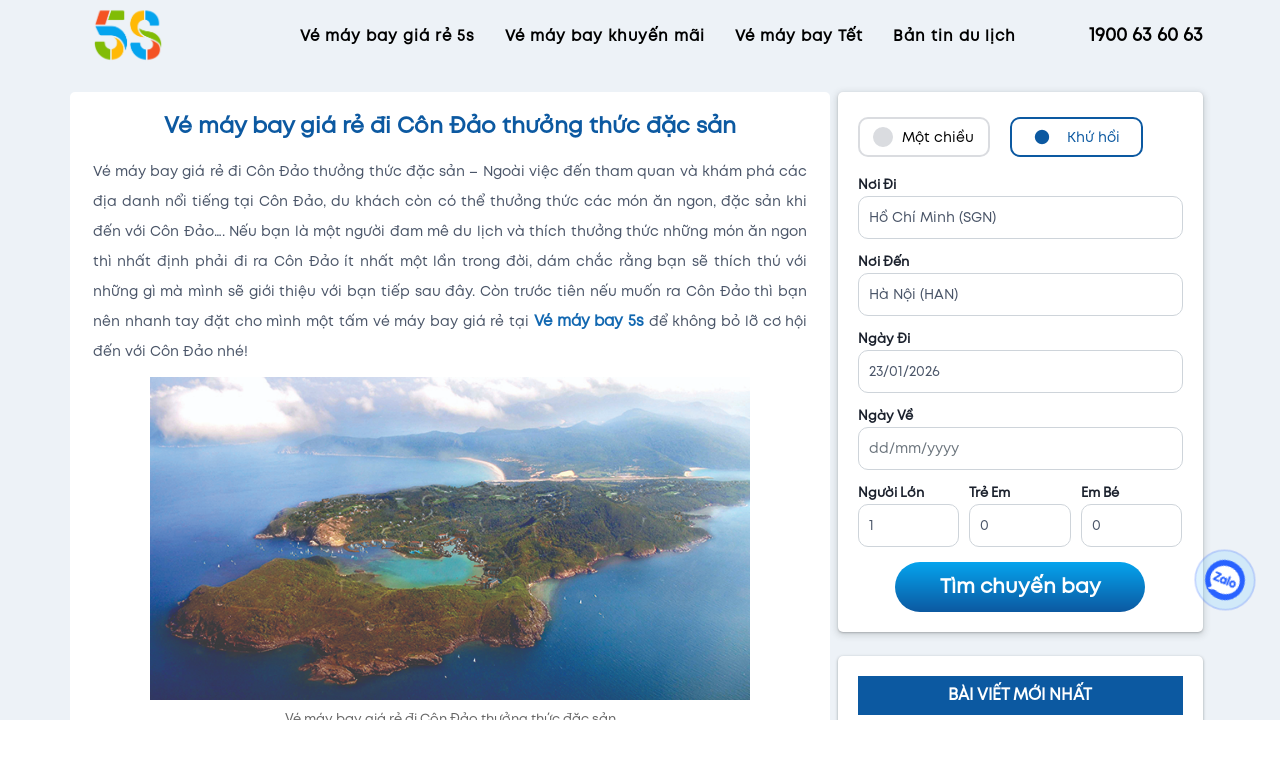

--- FILE ---
content_type: text/html; charset=UTF-8
request_url: https://vemaybay5s.com/ve-may-bay-gia-re-di-con-dao-thuong-thuc-dac-san
body_size: 26786
content:
<!DOCTYPE html>
<html lang="vi" prefix="og: https://ogp.me/ns#">

<head>
     <meta http-equiv="Content-Type" content="text/html; charset=utf-8" />
     <!-- <meta name="viewport" content="width=device-width, initial-scale=1, minimum-scale=1, maximum-scale=1"> -->
     <meta name="viewport" content="width=device-width, initial-scale=1" />
     <meta name="google-site-verification" content="_DnLDU6OiUswJLX5yitzvF1FMX10W4rJqRW2dzUYF_U" />
     <meta name="msvalidate.01" content="206EB79C04E30FD531ADFCE4FFA3B390" />
     <meta http-equiv="Content-Security-Policy" content="upgrade-insecure-requests">
     <link rel="icon" href="https://vemaybay5s.com/noi-dung/themes/vemaybay5s_2024/images/logo_5s.png" type="image/x-icon" />
          	<style>img:is([sizes="auto" i], [sizes^="auto," i]) { contain-intrinsic-size: 3000px 1500px }</style>
	
<!-- Search Engine Optimization by Rank Math - https://rankmath.com/ -->
<title>Vé máy bay giá rẻ đi Côn Đảo thưởng thức đặc sản</title>
<meta name="description" content="Vé máy bay giá rẻ đi Côn Đảo thưởng thức đặc sản - Ngoài việc đến tham quan và khám phá các địa danh nổi tiếng tại Côn Đảo, du khách còn có thể thưởng thức"/>
<meta name="robots" content="follow, index, max-snippet:-1, max-video-preview:-1, max-image-preview:large"/>
<link rel="canonical" href="https://vemaybay5s.com/ve-may-bay-gia-re-di-con-dao-thuong-thuc-dac-san" />
<meta property="og:locale" content="en_US" />
<meta property="og:type" content="article" />
<meta property="og:title" content="Vé máy bay giá rẻ đi Côn Đảo thưởng thức đặc sản" />
<meta property="og:description" content="Vé máy bay giá rẻ đi Côn Đảo thưởng thức đặc sản - Ngoài việc đến tham quan và khám phá các địa danh nổi tiếng tại Côn Đảo, du khách còn có thể thưởng thức" />
<meta property="og:url" content="https://vemaybay5s.com/ve-may-bay-gia-re-di-con-dao-thuong-thuc-dac-san" />
<meta property="og:site_name" content="Vé máy bay 5s" />
<meta property="article:section" content="Vé máy bay giá rẻ 5s" />
<meta property="og:updated_time" content="2020-02-08T16:11:33+07:00" />
<meta property="og:image" content="https://vemaybay5s.com/noi-dung/uploads/2016/10/du-lich-con-dao.jpg" />
<meta property="og:image:secure_url" content="https://vemaybay5s.com/noi-dung/uploads/2016/10/du-lich-con-dao.jpg" />
<meta property="og:image:width" content="720" />
<meta property="og:image:height" content="388" />
<meta property="og:image:alt" content="vé máy bay giá rẻ" />
<meta property="og:image:type" content="image/jpeg" />
<meta property="article:published_time" content="2016-10-14T21:33:29+07:00" />
<meta property="article:modified_time" content="2020-02-08T16:11:33+07:00" />
<meta name="twitter:card" content="summary_large_image" />
<meta name="twitter:title" content="Vé máy bay giá rẻ đi Côn Đảo thưởng thức đặc sản" />
<meta name="twitter:description" content="Vé máy bay giá rẻ đi Côn Đảo thưởng thức đặc sản - Ngoài việc đến tham quan và khám phá các địa danh nổi tiếng tại Côn Đảo, du khách còn có thể thưởng thức" />
<meta name="twitter:image" content="https://vemaybay5s.com/noi-dung/uploads/2016/10/du-lich-con-dao.jpg" />
<script type="application/ld+json" class="rank-math-schema">{"@context":"https://schema.org","@graph":[{"@type":"Organization","@id":"https://vemaybay5s.com/#organization","name":"V\u00e9 m\u00e1y bay 5s","url":"https://vemaybay5s.com"},{"@type":"WebSite","@id":"https://vemaybay5s.com/#website","url":"https://vemaybay5s.com","name":"V\u00e9 m\u00e1y bay 5s","alternateName":"V\u00e9 m\u00e1y bay 5s","publisher":{"@id":"https://vemaybay5s.com/#organization"},"inLanguage":"en-US"},{"@type":"ImageObject","@id":"https://vemaybay5s.com/noi-dung/uploads/2016/10/du-lich-con-dao.jpg","url":"https://vemaybay5s.com/noi-dung/uploads/2016/10/du-lich-con-dao.jpg","width":"720","height":"388","inLanguage":"en-US"},{"@type":"BreadcrumbList","@id":"https://vemaybay5s.com/ve-may-bay-gia-re-di-con-dao-thuong-thuc-dac-san#breadcrumb","itemListElement":[{"@type":"ListItem","position":"1","item":{"@id":"https://vemaybay5s.com","name":"Trang ch\u1ee7"}},{"@type":"ListItem","position":"2","item":{"@id":"https://vemaybay5s.com/ve-may-bay-gia-re","name":"V\u00e9 m\u00e1y bay gi\u00e1 r\u1ebb 5s"}},{"@type":"ListItem","position":"3","item":{"@id":"https://vemaybay5s.com/ve-may-bay-gia-re-di-con-dao-thuong-thuc-dac-san","name":"V\u00e9 m\u00e1y bay gi\u00e1 r\u1ebb \u0111i C\u00f4n \u0110\u1ea3o th\u01b0\u1edfng th\u1ee9c \u0111\u1eb7c s\u1ea3n"}}]},{"@type":"WebPage","@id":"https://vemaybay5s.com/ve-may-bay-gia-re-di-con-dao-thuong-thuc-dac-san#webpage","url":"https://vemaybay5s.com/ve-may-bay-gia-re-di-con-dao-thuong-thuc-dac-san","name":"V\u00e9 m\u00e1y bay gi\u00e1 r\u1ebb \u0111i C\u00f4n \u0110\u1ea3o th\u01b0\u1edfng th\u1ee9c \u0111\u1eb7c s\u1ea3n","datePublished":"2016-10-14T21:33:29+07:00","dateModified":"2020-02-08T16:11:33+07:00","isPartOf":{"@id":"https://vemaybay5s.com/#website"},"primaryImageOfPage":{"@id":"https://vemaybay5s.com/noi-dung/uploads/2016/10/du-lich-con-dao.jpg"},"inLanguage":"en-US","breadcrumb":{"@id":"https://vemaybay5s.com/ve-may-bay-gia-re-di-con-dao-thuong-thuc-dac-san#breadcrumb"}},{"@type":"Person","@id":"https://vemaybay5s.com/ve-may-bay-gia-re-di-con-dao-thuong-thuc-dac-san#author","name":"Luong Quan","image":{"@type":"ImageObject","@id":"https://secure.gravatar.com/avatar/7ba97742e8496fff29c78c5cc1e54d01?s=96&amp;d=mm&amp;r=g","url":"https://secure.gravatar.com/avatar/7ba97742e8496fff29c78c5cc1e54d01?s=96&amp;d=mm&amp;r=g","caption":"Luong Quan","inLanguage":"en-US"},"worksFor":{"@id":"https://vemaybay5s.com/#organization"}},{"@type":"Article","headline":"V\u00e9 m\u00e1y bay gi\u00e1 r\u1ebb \u0111i C\u00f4n \u0110\u1ea3o th\u01b0\u1edfng th\u1ee9c \u0111\u1eb7c s\u1ea3n","keywords":"v\u00e9 m\u00e1y bay gi\u00e1 r\u1ebb","datePublished":"2016-10-14T21:33:29+07:00","dateModified":"2020-02-08T16:11:33+07:00","articleSection":"V\u00e9 m\u00e1y bay gi\u00e1 r\u1ebb 5s","author":{"@id":"https://vemaybay5s.com/ve-may-bay-gia-re-di-con-dao-thuong-thuc-dac-san#author","name":"Luong Quan"},"publisher":{"@id":"https://vemaybay5s.com/#organization"},"description":"V\u00e9 m\u00e1y bay gi\u00e1 r\u1ebb \u0111i C\u00f4n \u0110\u1ea3o th\u01b0\u1edfng th\u1ee9c \u0111\u1eb7c s\u1ea3n - Ngo\u00e0i vi\u1ec7c \u0111\u1ebfn tham quan v\u00e0 kh\u00e1m ph\u00e1 c\u00e1c \u0111\u1ecba danh n\u1ed5i ti\u1ebfng t\u1ea1i C\u00f4n \u0110\u1ea3o, du kh\u00e1ch c\u00f2n c\u00f3 th\u1ec3 th\u01b0\u1edfng th\u1ee9c","name":"V\u00e9 m\u00e1y bay gi\u00e1 r\u1ebb \u0111i C\u00f4n \u0110\u1ea3o th\u01b0\u1edfng th\u1ee9c \u0111\u1eb7c s\u1ea3n","@id":"https://vemaybay5s.com/ve-may-bay-gia-re-di-con-dao-thuong-thuc-dac-san#richSnippet","isPartOf":{"@id":"https://vemaybay5s.com/ve-may-bay-gia-re-di-con-dao-thuong-thuc-dac-san#webpage"},"image":{"@id":"https://vemaybay5s.com/noi-dung/uploads/2016/10/du-lich-con-dao.jpg"},"inLanguage":"en-US","mainEntityOfPage":{"@id":"https://vemaybay5s.com/ve-may-bay-gia-re-di-con-dao-thuong-thuc-dac-san#webpage"}}]}</script>
<!-- /Rank Math WordPress SEO plugin -->

<link rel='stylesheet' id='devvn-stars-css-css' href='https://vemaybay5s.com/noi-dung/themes/vemaybay5s_2024/inc/devvn-stars-ratings/assets/css/devvn-stars-ratings.css?ver=2.0' type='text/css' media='all' />
<link rel='stylesheet' id='cheap_flights_css-css' href='https://vemaybay5s.com/noi-dung/themes/vemaybay5s_2024/styles/cheap_flights.css?ver=2.0' type='text/css' media='all' />
<link rel='stylesheet' id='wp-block-library-css' href='https://vemaybay5s.com/wp-includes/css/dist/block-library/style.min.css?ver=6.7.4' type='text/css' media='all' />
<style id='classic-theme-styles-inline-css' type='text/css'>
/*! This file is auto-generated */
.wp-block-button__link{color:#fff;background-color:#32373c;border-radius:9999px;box-shadow:none;text-decoration:none;padding:calc(.667em + 2px) calc(1.333em + 2px);font-size:1.125em}.wp-block-file__button{background:#32373c;color:#fff;text-decoration:none}
</style>
<style id='global-styles-inline-css' type='text/css'>
:root{--wp--preset--aspect-ratio--square: 1;--wp--preset--aspect-ratio--4-3: 4/3;--wp--preset--aspect-ratio--3-4: 3/4;--wp--preset--aspect-ratio--3-2: 3/2;--wp--preset--aspect-ratio--2-3: 2/3;--wp--preset--aspect-ratio--16-9: 16/9;--wp--preset--aspect-ratio--9-16: 9/16;--wp--preset--color--black: #000000;--wp--preset--color--cyan-bluish-gray: #abb8c3;--wp--preset--color--white: #ffffff;--wp--preset--color--pale-pink: #f78da7;--wp--preset--color--vivid-red: #cf2e2e;--wp--preset--color--luminous-vivid-orange: #ff6900;--wp--preset--color--luminous-vivid-amber: #fcb900;--wp--preset--color--light-green-cyan: #7bdcb5;--wp--preset--color--vivid-green-cyan: #00d084;--wp--preset--color--pale-cyan-blue: #8ed1fc;--wp--preset--color--vivid-cyan-blue: #0693e3;--wp--preset--color--vivid-purple: #9b51e0;--wp--preset--gradient--vivid-cyan-blue-to-vivid-purple: linear-gradient(135deg,rgba(6,147,227,1) 0%,rgb(155,81,224) 100%);--wp--preset--gradient--light-green-cyan-to-vivid-green-cyan: linear-gradient(135deg,rgb(122,220,180) 0%,rgb(0,208,130) 100%);--wp--preset--gradient--luminous-vivid-amber-to-luminous-vivid-orange: linear-gradient(135deg,rgba(252,185,0,1) 0%,rgba(255,105,0,1) 100%);--wp--preset--gradient--luminous-vivid-orange-to-vivid-red: linear-gradient(135deg,rgba(255,105,0,1) 0%,rgb(207,46,46) 100%);--wp--preset--gradient--very-light-gray-to-cyan-bluish-gray: linear-gradient(135deg,rgb(238,238,238) 0%,rgb(169,184,195) 100%);--wp--preset--gradient--cool-to-warm-spectrum: linear-gradient(135deg,rgb(74,234,220) 0%,rgb(151,120,209) 20%,rgb(207,42,186) 40%,rgb(238,44,130) 60%,rgb(251,105,98) 80%,rgb(254,248,76) 100%);--wp--preset--gradient--blush-light-purple: linear-gradient(135deg,rgb(255,206,236) 0%,rgb(152,150,240) 100%);--wp--preset--gradient--blush-bordeaux: linear-gradient(135deg,rgb(254,205,165) 0%,rgb(254,45,45) 50%,rgb(107,0,62) 100%);--wp--preset--gradient--luminous-dusk: linear-gradient(135deg,rgb(255,203,112) 0%,rgb(199,81,192) 50%,rgb(65,88,208) 100%);--wp--preset--gradient--pale-ocean: linear-gradient(135deg,rgb(255,245,203) 0%,rgb(182,227,212) 50%,rgb(51,167,181) 100%);--wp--preset--gradient--electric-grass: linear-gradient(135deg,rgb(202,248,128) 0%,rgb(113,206,126) 100%);--wp--preset--gradient--midnight: linear-gradient(135deg,rgb(2,3,129) 0%,rgb(40,116,252) 100%);--wp--preset--font-size--small: 13px;--wp--preset--font-size--medium: 20px;--wp--preset--font-size--large: 36px;--wp--preset--font-size--x-large: 42px;--wp--preset--spacing--20: 0.44rem;--wp--preset--spacing--30: 0.67rem;--wp--preset--spacing--40: 1rem;--wp--preset--spacing--50: 1.5rem;--wp--preset--spacing--60: 2.25rem;--wp--preset--spacing--70: 3.38rem;--wp--preset--spacing--80: 5.06rem;--wp--preset--shadow--natural: 6px 6px 9px rgba(0, 0, 0, 0.2);--wp--preset--shadow--deep: 12px 12px 50px rgba(0, 0, 0, 0.4);--wp--preset--shadow--sharp: 6px 6px 0px rgba(0, 0, 0, 0.2);--wp--preset--shadow--outlined: 6px 6px 0px -3px rgba(255, 255, 255, 1), 6px 6px rgba(0, 0, 0, 1);--wp--preset--shadow--crisp: 6px 6px 0px rgba(0, 0, 0, 1);}:where(.is-layout-flex){gap: 0.5em;}:where(.is-layout-grid){gap: 0.5em;}body .is-layout-flex{display: flex;}.is-layout-flex{flex-wrap: wrap;align-items: center;}.is-layout-flex > :is(*, div){margin: 0;}body .is-layout-grid{display: grid;}.is-layout-grid > :is(*, div){margin: 0;}:where(.wp-block-columns.is-layout-flex){gap: 2em;}:where(.wp-block-columns.is-layout-grid){gap: 2em;}:where(.wp-block-post-template.is-layout-flex){gap: 1.25em;}:where(.wp-block-post-template.is-layout-grid){gap: 1.25em;}.has-black-color{color: var(--wp--preset--color--black) !important;}.has-cyan-bluish-gray-color{color: var(--wp--preset--color--cyan-bluish-gray) !important;}.has-white-color{color: var(--wp--preset--color--white) !important;}.has-pale-pink-color{color: var(--wp--preset--color--pale-pink) !important;}.has-vivid-red-color{color: var(--wp--preset--color--vivid-red) !important;}.has-luminous-vivid-orange-color{color: var(--wp--preset--color--luminous-vivid-orange) !important;}.has-luminous-vivid-amber-color{color: var(--wp--preset--color--luminous-vivid-amber) !important;}.has-light-green-cyan-color{color: var(--wp--preset--color--light-green-cyan) !important;}.has-vivid-green-cyan-color{color: var(--wp--preset--color--vivid-green-cyan) !important;}.has-pale-cyan-blue-color{color: var(--wp--preset--color--pale-cyan-blue) !important;}.has-vivid-cyan-blue-color{color: var(--wp--preset--color--vivid-cyan-blue) !important;}.has-vivid-purple-color{color: var(--wp--preset--color--vivid-purple) !important;}.has-black-background-color{background-color: var(--wp--preset--color--black) !important;}.has-cyan-bluish-gray-background-color{background-color: var(--wp--preset--color--cyan-bluish-gray) !important;}.has-white-background-color{background-color: var(--wp--preset--color--white) !important;}.has-pale-pink-background-color{background-color: var(--wp--preset--color--pale-pink) !important;}.has-vivid-red-background-color{background-color: var(--wp--preset--color--vivid-red) !important;}.has-luminous-vivid-orange-background-color{background-color: var(--wp--preset--color--luminous-vivid-orange) !important;}.has-luminous-vivid-amber-background-color{background-color: var(--wp--preset--color--luminous-vivid-amber) !important;}.has-light-green-cyan-background-color{background-color: var(--wp--preset--color--light-green-cyan) !important;}.has-vivid-green-cyan-background-color{background-color: var(--wp--preset--color--vivid-green-cyan) !important;}.has-pale-cyan-blue-background-color{background-color: var(--wp--preset--color--pale-cyan-blue) !important;}.has-vivid-cyan-blue-background-color{background-color: var(--wp--preset--color--vivid-cyan-blue) !important;}.has-vivid-purple-background-color{background-color: var(--wp--preset--color--vivid-purple) !important;}.has-black-border-color{border-color: var(--wp--preset--color--black) !important;}.has-cyan-bluish-gray-border-color{border-color: var(--wp--preset--color--cyan-bluish-gray) !important;}.has-white-border-color{border-color: var(--wp--preset--color--white) !important;}.has-pale-pink-border-color{border-color: var(--wp--preset--color--pale-pink) !important;}.has-vivid-red-border-color{border-color: var(--wp--preset--color--vivid-red) !important;}.has-luminous-vivid-orange-border-color{border-color: var(--wp--preset--color--luminous-vivid-orange) !important;}.has-luminous-vivid-amber-border-color{border-color: var(--wp--preset--color--luminous-vivid-amber) !important;}.has-light-green-cyan-border-color{border-color: var(--wp--preset--color--light-green-cyan) !important;}.has-vivid-green-cyan-border-color{border-color: var(--wp--preset--color--vivid-green-cyan) !important;}.has-pale-cyan-blue-border-color{border-color: var(--wp--preset--color--pale-cyan-blue) !important;}.has-vivid-cyan-blue-border-color{border-color: var(--wp--preset--color--vivid-cyan-blue) !important;}.has-vivid-purple-border-color{border-color: var(--wp--preset--color--vivid-purple) !important;}.has-vivid-cyan-blue-to-vivid-purple-gradient-background{background: var(--wp--preset--gradient--vivid-cyan-blue-to-vivid-purple) !important;}.has-light-green-cyan-to-vivid-green-cyan-gradient-background{background: var(--wp--preset--gradient--light-green-cyan-to-vivid-green-cyan) !important;}.has-luminous-vivid-amber-to-luminous-vivid-orange-gradient-background{background: var(--wp--preset--gradient--luminous-vivid-amber-to-luminous-vivid-orange) !important;}.has-luminous-vivid-orange-to-vivid-red-gradient-background{background: var(--wp--preset--gradient--luminous-vivid-orange-to-vivid-red) !important;}.has-very-light-gray-to-cyan-bluish-gray-gradient-background{background: var(--wp--preset--gradient--very-light-gray-to-cyan-bluish-gray) !important;}.has-cool-to-warm-spectrum-gradient-background{background: var(--wp--preset--gradient--cool-to-warm-spectrum) !important;}.has-blush-light-purple-gradient-background{background: var(--wp--preset--gradient--blush-light-purple) !important;}.has-blush-bordeaux-gradient-background{background: var(--wp--preset--gradient--blush-bordeaux) !important;}.has-luminous-dusk-gradient-background{background: var(--wp--preset--gradient--luminous-dusk) !important;}.has-pale-ocean-gradient-background{background: var(--wp--preset--gradient--pale-ocean) !important;}.has-electric-grass-gradient-background{background: var(--wp--preset--gradient--electric-grass) !important;}.has-midnight-gradient-background{background: var(--wp--preset--gradient--midnight) !important;}.has-small-font-size{font-size: var(--wp--preset--font-size--small) !important;}.has-medium-font-size{font-size: var(--wp--preset--font-size--medium) !important;}.has-large-font-size{font-size: var(--wp--preset--font-size--large) !important;}.has-x-large-font-size{font-size: var(--wp--preset--font-size--x-large) !important;}
:where(.wp-block-post-template.is-layout-flex){gap: 1.25em;}:where(.wp-block-post-template.is-layout-grid){gap: 1.25em;}
:where(.wp-block-columns.is-layout-flex){gap: 2em;}:where(.wp-block-columns.is-layout-grid){gap: 2em;}
:root :where(.wp-block-pullquote){font-size: 1.5em;line-height: 1.6;}
</style>
<link rel='stylesheet' id='bootstrap-css' href='https://vemaybay5s.com/noi-dung/themes/vemaybay5s_2024/styles/libs/bootstrap.min.css?ver=2.5.6' type='text/css' media='all' />
<link rel='stylesheet' id='style-jquery-ui-css' href='https://vemaybay5s.com/noi-dung/themes/vemaybay5s_2024/styles/libs/jquery-ui-1.9.2.custom.min.css?ver=2.5.6' type='text/css' media='all' />
<link rel='stylesheet' id='swiper-css' href='https://vemaybay5s.com/noi-dung/themes/vemaybay5s_2024/styles/libs/swiper-bundle.min.css?ver=2.5.6' type='text/css' media='all' />
<link rel='stylesheet' id='variables-css' href='https://vemaybay5s.com/noi-dung/themes/vemaybay5s_2024/styles/variables.css?ver=2.5.6' type='text/css' media='all' />
<link rel='stylesheet' id='mystyle-css' href='https://vemaybay5s.com/noi-dung/themes/vemaybay5s_2024/style.css?ver=2.5.6' type='text/css' media='all' />
<link rel='stylesheet' id='desktop-css' href='https://vemaybay5s.com/noi-dung/themes/vemaybay5s_2024/styles/desktop.css?ver=2.5.6' type='text/css' media='all' />
<link rel='stylesheet' id='mobile-css' href='https://vemaybay5s.com/noi-dung/themes/vemaybay5s_2024/styles/mobile.css?ver=2.5.6' type='text/css' media='all' />
<link rel='stylesheet' id='faq-frontend-css' href='https://vemaybay5s.com/noi-dung/themes/vemaybay5s_2024/inc/devvn-faq/assets/css/faq-frontend.css?ver=3.0' type='text/css' media='all' />
<link rel='stylesheet' id='table-of-contents-css-css' href='https://vemaybay5s.com/noi-dung/themes/vemaybay5s_2024/inc/devvn-article-table-contents/assets//css/devvn-table-of-contents.css?ver=6.7.4' type='text/css' media='all' />
<link rel='stylesheet' id='devvn-san-ve-may-bay-gia-re-css-css' href='https://vemaybay5s.com/noi-dung/themes/vemaybay5s_2024/inc/devvn-san-ve-may-bay-gia-re/assets/css/devvn-san-ve-may-bay-gia-re.css?ver=2.0' type='text/css' media='all' />
<link rel='stylesheet' id='devvn-send-mail-article-css-css' href='https://vemaybay5s.com/noi-dung/themes/vemaybay5s_2024/inc/devvn-send-advice-news/assets/css/devvn-send-mail-article.css?ver=3.0' type='text/css' media='all' />
<script type="text/javascript" src="https://vemaybay5s.com/wp-includes/js/jquery/jquery.min.js?ver=3.7.1" id="jquery-core-js"></script>
<script type="text/javascript" src="https://vemaybay5s.com/wp-includes/js/jquery/jquery-migrate.min.js?ver=3.4.1" id="jquery-migrate-js"></script>
<script type="text/javascript" id="devvn-stars-script-js-extra">
/* <![CDATA[ */
var devvn_ajax_data = {"ajax_url":"https:\/\/vemaybay5s.com\/wp-admin\/admin-ajax.php","codes":{"SUCCESS":1,"PREVIOUSLY_VOTED":0,"REQUEST_ERROR":2,"UNKNOWN":-1},"messages":{"success":"B\u1ea1n \u0111\u00e3 b\u00ecnh ch\u1ecdn \u0111\u00fang","previously_voted":"B\u1ea1n \u0111\u00e3 b\u00ecnh ch\u1ecdn tr\u01b0\u1edbc \u0111\u00f3","request_error":"Y\u00eau c\u1ea7u kh\u00f4ng \u0111\u00fang \u0111\u1ecbnh d\u1ea1ng, h\u00e3y th\u1eed l\u1ea1i","unknown":"\u0110\u00e3 x\u1ea3y ra l\u1ed7i kh\u00f4ng x\u00e1c \u0111\u1ecbnh, h\u00e3y th\u1eed b\u1ecf vote l\u1ea1i"},"workaround_cache":"1","class_stars_overlay":"devvn-stars-overlay","class_stars_rating_count":"devvn-stars-rating-count","class_stars_rating_value":"devvn-stars-rating-value","action_devvn_stars_rating":"devvn_stars_rating","action_devvn_stars_rating_workaround_cache":"devvn_stars_rating_workaround_cache"};
/* ]]> */
</script>
<script type="text/javascript" src="https://vemaybay5s.com/noi-dung/themes/vemaybay5s_2024/inc/devvn-stars-ratings/assets/js/devvn-stars-ratings.js?ver=2.0" id="devvn-stars-script-js"></script>
<script type="text/javascript" id="local_jquery-js-extra">
/* <![CDATA[ */
var myvar = {"vna":"https:\/\/vemaybay5s.com\/resultvietnamairlines","vj":"https:\/\/vemaybay5s.com\/resultvietjet","qh":"https:\/\/vemaybay5s.com\/resultbambooairways","galileo":"https:\/\/vemaybay5s.com\/resultgalileo","siteurl":"https:\/\/vemaybay5s.com","tempurl":"https:\/\/vemaybay5s.com\/noi-dung\/themes\/vemaybay5s_2024","flightinfo":null,"flightdetail":null,"json_search":"https:\/\/vemaybay5s.com\/noi-dung\/themes\/vemaybay5s_2024\/flight_config\/airport_list.json"};
/* ]]> */
</script>
<script type="text/javascript" src="https://vemaybay5s.com/noi-dung/themes/vemaybay5s_2024/js/libs/jquery-3.6.0.min.js" id="local_jquery-js"></script>
<script type="text/javascript" src="https://vemaybay5s.com/noi-dung/themes/vemaybay5s_2024/js/libs/jquery-ui-1.9.2.custom.min.js" id="jquery-ui-js"></script>
<script type="text/javascript" id="devvn-san-ve-may-bay-gia-re-js-js-extra">
/* <![CDATA[ */
var devvn_scripts_cheap_flights_core = {"ajax_url":"https:\/\/vemaybay5s.com\/wp-admin\/admin-ajax.php","ajax_nonce":"2562f5dff0","siteurl":"https:\/\/vemaybay5s.com","fl_token":null,"devvncheapflightsearch":"https:\/\/vemaybay5s.com\/ve-re-trong-thang"};
/* ]]> */
</script>
<script type="text/javascript" src="https://vemaybay5s.com/noi-dung/themes/vemaybay5s_2024/inc/devvn-san-ve-may-bay-gia-re/assets/js/devvn-san-ve-may-bay-gia-re.js" id="devvn-san-ve-may-bay-gia-re-js-js"></script>
<link rel="https://api.w.org/" href="https://vemaybay5s.com/wp-json/" /><link rel="alternate" title="JSON" type="application/json" href="https://vemaybay5s.com/wp-json/wp/v2/posts/24237" /><link rel="alternate" title="oEmbed (JSON)" type="application/json+oembed" href="https://vemaybay5s.com/wp-json/oembed/1.0/embed?url=https%3A%2F%2Fvemaybay5s.com%2Fve-may-bay-gia-re-di-con-dao-thuong-thuc-dac-san" />
<link rel="alternate" title="oEmbed (XML)" type="text/xml+oembed" href="https://vemaybay5s.com/wp-json/oembed/1.0/embed?url=https%3A%2F%2Fvemaybay5s.com%2Fve-may-bay-gia-re-di-con-dao-thuong-thuc-dac-san&#038;format=xml" />

     <!-- Resolve delay css when load page -->
     <script>
          $('html').addClass('hidden');
          $(document).ready(function() {
               $('html').show();
          });
     </script>
     
</head>

<body class="post-template-default single single-post postid-24237 single-format-standard">

      <!-- Loader -->
 <div class="preloader">
 <svg class="filter" version="1.1">
    <defs>
      <filter id="gooeyness">
        <feGaussianBlur in="SourceGraphic" stdDeviation="10" result="blur" />
        <feColorMatrix in="blur" mode="matrix" values="1 0 0 0 0  0 1 0 0 0  0 0 1 0 0  0 0 0 20 -10" result="gooeyness" />
        <feComposite in="SourceGraphic" in2="gooeyness" operator="atop" />
      </filter>
    </defs>
  </svg>
<div class="dots">
  <div class="dot mainDot"></div>
  <div class="dot"></div>
  <div class="dot"></div>
  <div class="dot"></div>
  <div class="dot"></div>
</div>
 </div>     <!-- toast -->
<div class="toast-warning toast-passenger">
     <div class="toast-content d-flex align-items-center">
          <svg xmlns="http://www.w3.org/2000/svg" width="23" height="23" fill="#0c59a1" viewBox="0 0 256 256">
               <rect width="256" height="256" fill="none"></rect>
               <circle cx="128" cy="128" r="96" fill="none" stroke="#0c59a1" stroke-miterlimit="10" stroke-width="16">
               </circle>
               <line x1="128" y1="80" x2="128" y2="136" fill="none" stroke="#0c59a1" stroke-linecap="round" stroke-linejoin="round" stroke-width="16"></line>
               <circle cx="128" cy="172" r="12"></circle>
          </svg>
          <span>Số lượng em bé nhỏ hơn hoặc bằng số lượng người lớn.</span>
          <div class="toast-close">
               <svg xmlns="http://www.w3.org/2000/svg" width="23" height="23" fill="#0c59a1" viewBox="0 0 256 256">
                    <rect width="256" height="256" fill="none"></rect>
                    <line x1="200" y1="56" x2="56" y2="200" stroke="#0c59a1" stroke-linecap="round" stroke-linejoin="round" stroke-width="16"></line>
                    <line x1="200" y1="200" x2="56" y2="56" stroke="#0c59a1" stroke-linecap="round" stroke-linejoin="round" stroke-width="16"></line>
               </svg>
          </div>
     </div>
     <div class="progress">
          <div class="progress-bar" arial-label="toast-progress__bar" title="Số lượng em bé nhỏ hơn hoặc bằng số lượng người lớn" role="progressbar" style="width: 50%" aria-valuenow="50" aria-valuemin="0" aria-valuemax="100"></div>
     </div>
</div>
<div class="toast-warning toast-location">
     <div class="toast-content d-flex align-items-center">
          <svg xmlns="http://www.w3.org/2000/svg" width="23" height="23" fill="#0c59a1" viewBox="0 0 256 256">
               <rect width="256" height="256" fill="none"></rect>
               <circle cx="128" cy="128" r="96" fill="none" stroke="#0c59a1" stroke-miterlimit="10" stroke-width="16">
               </circle>
               <line x1="128" y1="80" x2="128" y2="136" fill="none" stroke="#0c59a1" stroke-linecap="round" stroke-linejoin="round" stroke-width="16"></line>
               <circle cx="128" cy="172" r="12"></circle>
          </svg>
          <span>Điểm đi và điểm đến không được trùng.</span>
          <div class="toast-close">
               <svg xmlns="http://www.w3.org/2000/svg" width="23" height="23" fill="#0c59a1" viewBox="0 0 256 256">
                    <rect width="256" height="256" fill="none"></rect>
                    <line x1="200" y1="56" x2="56" y2="200" stroke="#0c59a1" stroke-linecap="round" stroke-linejoin="round" stroke-width="16"></line>
                    <line x1="200" y1="200" x2="56" y2="56" stroke="#0c59a1" stroke-linecap="round" stroke-linejoin="round" stroke-width="16"></line>
               </svg>
          </div>
     </div>
     <div class="progress">
          <div class="progress-bar" title="Điểm đi và điểm đến không được trùng" arial-label="toast-progress__bar" role="progressbar" style="width: 50%" aria-valuenow="50" aria-valuemin="0" aria-valuemax="100"></div>
     </div>
</div>

<!-- Warning toast choose flight -->
<div class="toast-warning toast-flight_depart">
     <div class="toast-content d-flex align-items-center">
          <svg width="24px" height="24px" stroke-width="1.5" viewBox="0 0 24 24" fill="none" xmlns="http://www.w3.org/2000/svg">
               <path d="M12 11.5v5M12 7.51l.01-.011M12 22c5.523 0 10-4.477 10-10S17.523 2 12 2 2 6.477 2 12s4.477 10 10 10z" stroke="#0c59a1" stroke-width="1.5" stroke-linecap="round" stroke-linejoin="round"></path>
          </svg>
          <span>Chọn chuyến bay chiều đi.</span>
          <div class="toast-close">
               <svg xmlns="http://www.w3.org/2000/svg" width="23" height="23" fill="#4a5568" viewBox="0 0 256 256">
                    <rect width="256" height="256" fill="none"></rect>
                    <line x1="200" y1="56" x2="56" y2="200" stroke="#4a5568" stroke-linecap="round" stroke-linejoin="round" stroke-width="16"></line>
                    <line x1="200" y1="200" x2="56" y2="56" stroke="#4a5568" stroke-linecap="round" stroke-linejoin="round" stroke-width="16"></line>
               </svg>
          </div>
     </div>
     <div class="progress">
          <div class="progress-bar" title="Chọn chuyến bay chiều đi." arial-label="toast-progress__bar" role="progressbar" style="width: 50%" aria-valuenow="50" aria-valuemin="0" aria-valuemax="100"></div>
     </div>
</div>
<div class="toast-warning toast-flight_return">
     <div class="toast-content d-flex align-items-center">
          <svg width="24px" height="24px" stroke-width="1.5" viewBox="0 0 24 24" fill="none" xmlns="http://www.w3.org/2000/svg">
               <path d="M12 11.5v5M12 7.51l.01-.011M12 22c5.523 0 10-4.477 10-10S17.523 2 12 2 2 6.477 2 12s4.477 10 10 10z" stroke="#0c59a1" stroke-width="1.5" stroke-linecap="round" stroke-linejoin="round"></path>
          </svg>
          <span>Chọn chuyến bay chiều về.</span>
          <div class="toast-close">
               <svg xmlns="http://www.w3.org/2000/svg" width="23" height="23" fill="#4a5568" viewBox="0 0 256 256">
                    <rect width="256" height="256" fill="none"></rect>
                    <line x1="200" y1="56" x2="56" y2="200" stroke="#4a5568" stroke-linecap="round" stroke-linejoin="round" stroke-width="16"></line>
                    <line x1="200" y1="200" x2="56" y2="56" stroke="#4a5568" stroke-linecap="round" stroke-linejoin="round" stroke-width="16"></line>
               </svg>
          </div>
     </div>
     <div class="progress">
          <div class="progress-bar" title="Chọn chuyến bay chiều về." arial-label="toast-progress__bar" role="progressbar" style="width: 50%" aria-valuenow="50" aria-valuemin="0" aria-valuemax="100"></div>
     </div>
</div>

<!-- WARNING RETDATE -->
<div class="toast-warning toast-choose_depdate">
     <div class="toast-content d-flex align-items-center">
          <svg width="24px" height="24px" stroke-width="1.5" viewBox="0 0 24 24" fill="none" xmlns="http://www.w3.org/2000/svg">
               <path d="M12 11.5v5M12 7.51l.01-.011M12 22c5.523 0 10-4.477 10-10S17.523 2 12 2 2 6.477 2 12s4.477 10 10 10z" stroke="#0c59a1" stroke-width="1.5" stroke-linecap="round" stroke-linejoin="round"></path>
          </svg>
          <span>Vui lòng chọn ngày đi.</span>
          <div class="toast-close">
               <svg xmlns="http://www.w3.org/2000/svg" width="23" height="23" fill="#4a5568" viewBox="0 0 256 256">
                    <rect width="256" height="256" fill="none"></rect>
                    <line x1="200" y1="56" x2="56" y2="200" stroke="#4a5568" stroke-linecap="round" stroke-linejoin="round" stroke-width="16"></line>
                    <line x1="200" y1="200" x2="56" y2="56" stroke="#4a5568" stroke-linecap="round" stroke-linejoin="round" stroke-width="16"></line>
               </svg>
          </div>
     </div>
     <div class="progress">
          <div class="progress-bar" title="Vui lòng chọn ngày đi." arial-label="toast-progress__bar" role="progressbar" style="width: 50%" aria-valuenow="50" aria-valuemin="0" aria-valuemax="100"></div>
     </div>
</div>
<div class="toast-warning toast-choose_desdate">
     <div class="toast-content d-flex align-items-center">
          <svg width="24px" height="24px" stroke-width="1.5" viewBox="0 0 24 24" fill="none" xmlns="http://www.w3.org/2000/svg">
               <path d="M12 11.5v5M12 7.51l.01-.011M12 22c5.523 0 10-4.477 10-10S17.523 2 12 2 2 6.477 2 12s4.477 10 10 10z" stroke="#0c59a1" stroke-width="1.5" stroke-linecap="round" stroke-linejoin="round"></path>
          </svg>
          <span>Vui lòng chọn ngày về.</span>
          <div class="toast-close">
               <svg xmlns="http://www.w3.org/2000/svg" width="23" height="23" fill="#4a5568" viewBox="0 0 256 256">
                    <rect width="256" height="256" fill="none"></rect>
                    <line x1="200" y1="56" x2="56" y2="200" stroke="#4a5568" stroke-linecap="round" stroke-linejoin="round" stroke-width="16"></line>
                    <line x1="200" y1="200" x2="56" y2="56" stroke="#4a5568" stroke-linecap="round" stroke-linejoin="round" stroke-width="16"></line>
               </svg>
          </div>
     </div>
     <div class="progress">
          <div class="progress-bar" title="Vui lòng chọn ngày về." arial-label="toast-progress__bar" role="progressbar" style="width: 50%" aria-valuenow="50" aria-valuemin="0" aria-valuemax="100"></div>
     </div>
</div>

<!-- WARNING CHANGEDATE -->
<div class="toast-warning toast-changedate-depdate">
     <div class="toast-content d-flex align-items-center">
          <svg width="24px" height="24px" stroke-width="1.5" viewBox="0 0 24 24" fill="none" xmlns="http://www.w3.org/2000/svg" color="#0c59a1">
               <path d="M12 11.5v5M12 7.51l.01-.011M12 22c5.523 0 10-4.477 10-10S17.523 2 12 2 2 6.477 2 12s4.477 10 10 10z" stroke="#0c59a1" stroke-width="1.5" stroke-linecap="round" stroke-linejoin="round"></path>
          </svg>
          <span>Ngày khởi hành không được lớn hơn ngày về.</span>
          <div class="toast-close">
               <svg xmlns="http://www.w3.org/2000/svg" width="23" height="23" fill="#0c59a1" viewBox="0 0 256 256">
                    <rect width="256" height="256" fill="none"></rect>
                    <line x1="200" y1="56" x2="56" y2="200" stroke="#0c59a1" stroke-linecap="round" stroke-linejoin="round" stroke-width="16"></line>
                    <line x1="200" y1="200" x2="56" y2="56" stroke="#0c59a1" stroke-linecap="round" stroke-linejoin="round" stroke-width="16"></line>
               </svg>
          </div>
     </div>
     <div class="progress">
          <div class="progress-bar" title="Ngày khởi hành không được lớn hơn ngày về." arial-label="toast-progress__bar" role="progressbar" style="width: 50%" aria-valuenow="50" aria-valuemin="0" aria-valuemax="100"></div>
     </div>
</div>
<div class="toast-warning toast-changedate-desdate">
     <div class="toast-content d-flex align-items-center">
          <svg width="24px" height="24px" stroke-width="1.5" viewBox="0 0 24 24" fill="none" xmlns="http://www.w3.org/2000/svg" color="#0c59a1">
               <path d="M12 11.5v5M12 7.51l.01-.011M12 22c5.523 0 10-4.477 10-10S17.523 2 12 2 2 6.477 2 12s4.477 10 10 10z" stroke="#0c59a1" stroke-width="1.5" stroke-linecap="round" stroke-linejoin="round"></path>
          </svg>
          <span>Ngày về không được nhỏ hơn ngày khởi hành.</span>
          <div class="toast-close">
               <svg xmlns="http://www.w3.org/2000/svg" width="23" height="23" fill="#0c59a1" viewBox="0 0 256 256">
                    <rect width="256" height="256" fill="none"></rect>
                    <line x1="200" y1="56" x2="56" y2="200" stroke="#0c59a1" stroke-linecap="round" stroke-linejoin="round" stroke-width="16"></line>
                    <line x1="200" y1="200" x2="56" y2="56" stroke="#0c59a1" stroke-linecap="round" stroke-linejoin="round" stroke-width="16"></line>
               </svg>
          </div>
     </div>
     <div class="progress">
          <div class="progress-bar" title="Ngày về không được nhỏ hơn ngày khởi hành." arial-label="toast-progress__bar" role="progressbar" style="width: 50%" aria-valuenow="50" aria-valuemin="0" aria-valuemax="100"></div>
     </div>
</div>     <!-- <div class="scroll-to-top">
     <a href="javascript:" id="return-to-top">
          ↑
     </a>
</div> -->
     <div class="global-wrap bg-global">
          <!-- HEADER -->
          <section class="header">
               
               <div class="container header-wrap">
                    <div class="header__logo">
                         <a class="header__logo--link" href="https://vemaybay5s.com">
                              <!-- vemaybay5s -->
                              <img src="https://vemaybay5s.com/noi-dung/themes/vemaybay5s_2024/images/logo_5s.png" alt="Vé máy bay 5s" class="vmb5s-logo-img">
                         </a>
                    </div>

                    <!-- MENU FOR DESKTOP -->
                    <style>
@media screen and (min-width: 768px) {
    .header .navigation .navigation-items li.current-menu-item a {
        color: var(--main-color);
        font-weight: bold;
    }
    .header .navigation .navigation-items li.current-menu-item a:after {
        display: block;
        content: "";
        position: absolute;
        bottom: 0;
        left: 0;
        width: 100%;
        height: 3px;
        background: var(--main-color);
        border-radius: 5px;
        transition: all 0.3s;
    }
}
</style>

<!-- MENU FOR DESKTOP -->
<div class="menu-control__wrap navigation">
    <ul id="menu-homemenu" class="header-nav navigation-items"><li id="menu-item-25471" class="menu-item menu-item-type-taxonomy menu-item-object-category current-post-ancestor current-menu-parent current-post-parent menu-item-25471"><a href="https://vemaybay5s.com/ve-may-bay-gia-re">Vé máy bay giá rẻ 5s</a></li>
<li id="menu-item-25472" class="menu-item menu-item-type-taxonomy menu-item-object-category menu-item-25472"><a href="https://vemaybay5s.com/ve-may-bay-khuyen-mai">Vé máy bay khuyến mãi</a></li>
<li id="menu-item-27710" class="menu-item menu-item-type-taxonomy menu-item-object-category menu-item-27710"><a href="https://vemaybay5s.com/ve-may-bay-tet">Vé máy bay Tết</a></li>
<li id="menu-item-372" class="menu-item menu-item-type-taxonomy menu-item-object-category menu-item-372"><a href="https://vemaybay5s.com/ban-tin-du-lich">Bản tin du lịch</a></li>
</ul></div>

                    <!-- HOTLINE -->
                    <div class="boxes">
               <a class="box1 header-phone" href="tel:1900636063">
               <p class="phone-number">1900 63 60 63</p>
          </a>
     </div>
               </div>

               <!-- MENU IN MOBILE -->
               <div class="menu-swiper-mobile">
    <div class="swiper-wrapper">
            </div>
</div>          </section>
          <!-- END HEADER -->
<style>
     .section__search--wrap {
          display: none;
     }

     .content__post-wrap .content {
          border-radius: var(--border-radius)
     }

     .category-wrap {
          height: auto;
          padding: 0 4% 15px 4%;
          text-align: left;
     }

     .category__title {
          margin-top: 0;
          color: var(--main-color);
     }

     @media screen and (max-width: 575px) {
          .section__category {
               margin: 90px 0 0;
          }

          .content__post-wrap .content {
               padding-top: 15px;
               padding-bottom: 15px;
          }

          .section__search--wrap {
               display: block;
               position: unset;
               padding-bottom: 40px;
          }

          .wrap-booking-form {
               margin: 0 auto;
          }

          .booking-form {
               box-shadow: var(--box-shadow);
               padding: 8px 8px 12px 8px;
          }
     }
</style>

     <section class="section__category">
                         <section class="content__post-wrap">
                    <div class="container">
                         <div class="row">
                              <div class="col-12 col-md-8 content">
                                   <div class="row">
                                        <div class="category-wrap">
                                             <h1 class="category__title">Vé máy bay giá rẻ đi Côn Đảo thưởng thức đặc sản</h1>
                                        </div>

                                        <div class="post__content">
                                             
     <div class="section__search--wrap" id="booking">
          <div class="container g-0">
               <div class="row wrap-booking-form g-0">
                    <div class="booking-form">
                         <form class="search-flight-form location-search" method="POST"
                              action="https://vemaybay5s.com/tim-chuyen-bay" id="frmFlightSearch" name="frmFlightSearch">
                              <div class="row g-2 wrap-block">
                                   <!-- Trip type -->
                                   <div class="col-12-tablet block-one">
                                        <div class="wrap">
                                        <div class="row row-select">
                                                  <div class="col-md-2 col-6 col-triptype">
                                                       <div class="form-search__direction">
                                                            <div class="select-box__current" tabindex="-1">
                                                                 <div class="select-box__value">
                                                                      <input class="select-box__input" type="radio" id="oneway" value="1" name="direction" checked="checked" />
                                                                      <p class="select-box__input-text">
                                                                           <span class="icon-direction">
                                                                                <svg xmlns="http://www.w3.org/2000/svg" width="20" height="20" fill="none" viewBox="0 0 24 24" stroke-width="1.5" stroke="currentColor" class="w-6 h-6">
                                                                                     <path stroke-linecap="round" stroke-linejoin="round" d="M17.25 8.25L21 12m0 0l-3.75 3.75M21 12H3" />
                                                                                </svg>
                                                                           </span>
                                                                           Một chiều
                                                                      </p>
                                                                      <svg xmlns="http://www.w3.org/2000/svg" width="16" height="16" fill="currentColor" class="select-box__icon bi bi-chevron-down" viewBox="0 0 16 16">
                                                                           <path fill-rule="evenodd" d="M1.646 4.646a.5.5 0 0 1 .708 0L8 10.293l5.646-5.647a.5.5 0 0 1 .708.708l-6 6a.5.5 0 0 1-.708 0l-6-6a.5.5 0 0 1 0-.708z"/>
                                                                      </svg>
                                                                 </div>
                                                                 <div class="select-box__value">
                                                                      <input class="select-box__input" type="radio" id="return" value="0" name="direction" />
                                                                      <p class="select-box__input-text">

                                                                           <span class="icon-direction">
                                                                                <svg xmlns="http://www.w3.org/2000/svg" width="20" height="18" fill="none" viewBox="0 0 24 24" stroke-width="1.5" stroke="currentColor" class="w-6 h-6">
                                                                                     <path stroke-linecap="round" stroke-linejoin="round" d="M7.5 21L3 16.5m0 0L7.5 12M3 16.5h13.5m0-13.5L21 7.5m0 0L16.5 12M21 7.5H7.5" />
                                                                                </svg>
                                                                           </span>
                                                                           Khứ hồi
                                                                      </p>
                                                                 </div>
                                                                 <input type="hidden" id="triptype" name="triptype" value="1">
                                                            </div>
                                                            <ul class="select-box__list">
                                                                 <li>
                                                                      <label class="select-box__option" for="oneway" value="1">Một
                                                                           chiều</label>
                                                                 </li>
                                                                 <li>
                                                                      <label class="select-box__option" for="return" value="0">Khứ
                                                                           hồi</label>
                                                                 </li>
                                                            </ul>
                                                       </div>
                                                  </div>
                                                  <div class="col-md-1 col-6 col-passenger">
                                                            <div class="group-passenger" tabindex="0">
                                                                 <div class="form-group">
                                                                      <div class="wrap-icon-passenger">
                                                                           <svg width="20" height="20" viewBox="0 0 24 24" focusable="false" fill="#63676c">
                                                                                <path d="M12 6c1.1 0 2 .9 2 2s-.9 2-2 2-2-.9-2-2 .9-2 2-2m0 9c2.7 0 5.8 1.29 6 2v1H6v-.99c.2-.72 3.3-2.01 6-2.01m0-11C9.79 4 8 5.79 8 8s1.79 4 4 4 4-1.79 4-4-1.79-4-4-4zm0 9c-2.67 0-8 1.34-8 4v3h16v-3c0-2.66-5.33-4-8-4z"></path>
                                                                           </svg>
                                                                      </div>
                                                                      <div class="count-passenger form-control">1</div>
                                                                      <svg xmlns="http://www.w3.org/2000/svg" width="16" height="16" fill="currentColor" class="select-box__icon bi bi-chevron-down" viewBox="0 0 16 16">
                                                                           <path fill-rule="evenodd" d="M1.646 4.646a.5.5 0 0 1 .708 0L8 10.293l5.646-5.647a.5.5 0 0 1 .708.708l-6 6a.5.5 0 0 1-.708 0l-6-6a.5.5 0 0 1 0-.708z"/>
                                                                      </svg>
                                                                 </div>
                                                            </div>
                                                            <div class="dropdown-box-inner" style="display: none;">
                                                                 <div class="row g-0 row-adult">
                                                                      <div class="col-7 col-md-7">
                                                                           <div class="title-people">
                                                                                <div class="title-box">
                                                                                     <span>Người lớn</span>
                                                                                </div>
                                                                           </div>
                                                                      </div>
                                                                      <div class="col-5 col-md-5">
                                                                           <div class="box-people type-adult">
                                                                                <div class="btn-group" role="group">
                                                                                     <div class="type-minus">
                                                                                          <svg width="16" height="16" viewBox="0 0 24 24" focusable="false" class="fill">
                                                                                               <path d="M20 13H4v-2h16v2z"></path>
                                                                                          </svg>
                                                                                     </div>
                                                                                     <label for="count-adult" class="d-none"></label>
                                                                                     <input name="adult" aria-label="count-adult" id="count-adult" class="input-value" value="1" type="text" readonly="readonly" />
                                                                                     <div class="type-plus">
                                                                                          <svg width="16" height="16" viewBox="0 0 24 24" focusable="false" class="fill">
                                                                                               <path d="M20 13h-7v7h-2v-7H4v-2h7V4h2v7h7v2z"></path>
                                                                                          </svg>
                                                                                     </div>
                                                                                </div>
                                                                           </div>
                                                                      </div>
                                                                 </div>
                                                                 <div class="row g-0 row-child">
                                                                      <div class="col-7 col-md-7">
                                                                           <div class="title-people">
                                                                                <div class="title-box">
                                                                                     <span>Trẻ em</span><br />
                                                                                     <i>2 - 11 tuổi</i>
                                                                                </div>
                                                                           </div>
                                                                      </div>
                                                                      <div class="col-5 col-md-5">
                                                                           <div class="box-people type-child">
                                                                                <div class="btn-group" role="group">
                                                                                     <div class="type-minus">
                                                                                          <svg width="16" height="16" viewBox="0 0 24 24" focusable="false" class="fill">
                                                                                               <path d="M20 13H4v-2h16v2z">
                                                                                               </path>
                                                                                          </svg>
                                                                                     </div>
                                                                                     <label for="count-child" class="d-none"></label>
                                                                                     <input name="child" id="count-child" aria-label="count-child" class="input-value" value="0" type="text" readonly="readonly" />
                                                                                     <div class="type-plus">
                                                                                          <svg width="16" height="16" viewBox="0 0 24 24" focusable="false" class="fill">
                                                                                               <path d="M20 13h-7v7h-2v-7H4v-2h7V4h2v7h7v2z">
                                                                                               </path>
                                                                                          </svg>
                                                                                     </div>
                                                                                </div>
                                                                           </div>
                                                                      </div>
                                                                 </div>
                                                                 <div class="row g-0 row-infant">
                                                                      <div class="col-7 col-md-7">
                                                                           <div class="title-people">
                                                                                <div class="title-box">
                                                                                     <span>Em bé</span><br />
                                                                                     <i>
                                                                                          < 2 tuổi</i>
                                                                                </div>
                                                                           </div>
                                                                      </div>
                                                                      <div class="col-5 col-md-5">
                                                                           <div class="box-people type-infant">
                                                                                <div class="btn-group" role="group">
                                                                                     <div class="type-minus">
                                                                                          <svg width="16" height="16" viewBox="0 0 24 24" focusable="false" class="fill">
                                                                                               <path d="M20 13H4v-2h16v2z">
                                                                                               </path>
                                                                                          </svg>
                                                                                     </div>
                                                                                     <label for="count-infant" class="d-none"></label>
                                                                                     <input name="infant" id="count-infant" aria-label="count-infant" class="input-value" value="0" type="text" readonly="readonly" />
                                                                                     <div class="type-plus">
                                                                                          <svg width="16" height="16" viewBox="0 0 24 24" focusable="false" class="fill">
                                                                                               <path d="M20 13h-7v7h-2v-7H4v-2h7V4h2v7h7v2z">
                                                                                               </path>
                                                                                          </svg>
                                                                                     </div>
                                                                                </div>
                                                                           </div>
                                                                      </div>
                                                                 </div>
                                                                 <div class="row g-0 row-confirm">
                                                                      <button type="button" class="btn button-confirm" id="button-cancel">Hủy</button>
                                                                      <button type="button" class="btn button-confirm" id="button-finish">Xong</button>
                                                                 </div>
                                                            </div>
                                                  </div>
                                             </div>
                                        </div>
                                   </div>

                                   <!-- Journey -->
                                   <div class="col-md-6 col-12-tablet block-journey">
                                        <div class="row row-journey g-0">
                                             <!-- DEPARTURE -->
                                             <div class="col-md-6 col-5">
                                                  <div class="form-group text-field d-flex align-items-center">
                                                       <span class="wrap-icon-journey">
                                                            <svg xmlns="http://www.w3.org/2000/svg" fill="#5f6368" width="16" height="16" viewBox="0 0 24 24">
                                                                 <path d="M2 12C2 6.48 6.48 2 12 2s10 4.48 10 10-4.48 10-10 10S2 17.52 2 12zm10 6c3.31 0 6-2.69 6-6s-2.69-6-6-6-6 2.69-6 6 2.69 6 6 6z" />
                                                            </svg>
                                                       </span>
                                                       <label for="depinput" class="d-none"></label>
                                                       <input class="form-control input-departure" id="depinput"
                                                            name="depinput" type="text" value="Hồ Chí Minh (SGN)"
                                                            autocomplete="off" placeholder="Hồ Chí Minh (SGN)" readonly />
                                                  </div>
                                                  <div id="listDep" class="list-dep" style="display:none">
                                                       <!-- Desktop -->
                                                       <div class="list__dep--wrap">
                                                            <div class="grid">
                                                                 <div class="gc gc--1-of-4 column-3-tb">
                                                                      <div class="menu">
                                                                           <div class="active"><span class="light"></span><span>VIỆT NAM</span></div><div><span class="light"></span><span>ĐÔNG NAM Á</span></div><div><span class="light"></span><span>ĐÔNG BẮC Á</span></div><div><span class="light"></span><span>CHÂU ÂU</span></div><div><span class="light"></span><span>CHÂU MỸ</span></div><div><span class="light"></span><span>CHÂU ÚC</span></div><div><span class="light"></span><span>CHÂU PHI</span></div>                                                                      </div>
                                                                 </div>

                                                                 <div class="gc gc--3-of-4 column-6-tb">
                                                                      <label for="search_dep" class="d-none"></label>
                                                                      <input type="text" name="search_dep" id="search_dep" placeholder="Tìm kiếm ..." autocomplete="off" />
                                                                      <svg class="reset-search" width="24px" height="24px"
                                                                           stroke-width="1.5" viewBox="0 0 24 24" fill="none"
                                                                           xmlns="http://www.w3.org/2000/svg"
                                                                           color="#000000">
                                                                           <path d="M6.758 17.243L12.001 12m5.243-5.243L12 12m0 0L6.758 6.757M12.001 12l5.243 5.243"
                                                                                stroke="#000000" stroke-width="1.5"
                                                                                stroke-linecap="round"
                                                                                stroke-linejoin="round"></path>
                                                                      </svg>
                                                                      <ul id="result_dep"></ul>
                                                                      <ul class="nacc">
                                                                                                                                                                <li class="list-area list-vn active">
                                                                                          <div class="list-destination">
                                                                                                                                                                                                   <div class="destination-item" data-city="SGN">
                                                                                                         <p class="destination-title">Hồ Chí Minh (SGN)</p>
                                                                                                    </div>
                                                                                                                                                                                                   <div class="destination-item" data-city="HAN">
                                                                                                         <p class="destination-title">Hà Nội (HAN)</p>
                                                                                                    </div>
                                                                                                                                                                                                   <div class="destination-item" data-city="HPH">
                                                                                                         <p class="destination-title">Hải Phòng (HPH)</p>
                                                                                                    </div>
                                                                                                                                                                                                   <div class="destination-item" data-city="VDO">
                                                                                                         <p class="destination-title">Vân Đồn (VDO)</p>
                                                                                                    </div>
                                                                                                                                                                                                   <div class="destination-item" data-city="DAD">
                                                                                                         <p class="destination-title">Đà Nẵng (DAD)</p>
                                                                                                    </div>
                                                                                                                                                                                                   <div class="destination-item" data-city="VCA">
                                                                                                         <p class="destination-title">Cần Thơ (VCA)</p>
                                                                                                    </div>
                                                                                                                                                                                                   <div class="destination-item" data-city="PQC">
                                                                                                         <p class="destination-title">Phú Quốc (PQC)</p>
                                                                                                    </div>
                                                                                                                                                                                                   <div class="destination-item" data-city="CXR">
                                                                                                         <p class="destination-title">Nha Trang (CXR)</p>
                                                                                                    </div>
                                                                                                                                                                                                   <div class="destination-item" data-city="DLI">
                                                                                                         <p class="destination-title">Đà Lạt (DLI)</p>
                                                                                                    </div>
                                                                                                                                                                                                   <div class="destination-item" data-city="THD">
                                                                                                         <p class="destination-title">Thanh Hóa (THD)</p>
                                                                                                    </div>
                                                                                                                                                                                                   <div class="destination-item" data-city="VII">
                                                                                                         <p class="destination-title">Vinh (VII)</p>
                                                                                                    </div>
                                                                                                                                                                                                   <div class="destination-item" data-city="HUI">
                                                                                                         <p class="destination-title">Huế (HUI)</p>
                                                                                                    </div>
                                                                                                                                                                                                   <div class="destination-item" data-city="VDH">
                                                                                                         <p class="destination-title">Đồng Hới (VDH)</p>
                                                                                                    </div>
                                                                                                                                                                                                   <div class="destination-item" data-city="VCL">
                                                                                                         <p class="destination-title">Chu Lai (VCL)</p>
                                                                                                    </div>
                                                                                                                                                                                                   <div class="destination-item" data-city="UIH">
                                                                                                         <p class="destination-title">Quy Nhơn (UIH)</p>
                                                                                                    </div>
                                                                                                                                                                                                   <div class="destination-item" data-city="TBB">
                                                                                                         <p class="destination-title">Tuy Hòa (TBB)</p>
                                                                                                    </div>
                                                                                                                                                                                                   <div class="destination-item" data-city="PXU">
                                                                                                         <p class="destination-title">Pleiku (PXU)</p>
                                                                                                    </div>
                                                                                                                                                                                                   <div class="destination-item" data-city="BMV">
                                                                                                         <p class="destination-title">Ban Mê Thuột (BMV)</p>
                                                                                                    </div>
                                                                                                                                                                                                   <div class="destination-item" data-city="VCS">
                                                                                                         <p class="destination-title">Côn Đảo (VCS)</p>
                                                                                                    </div>
                                                                                                                                                                                                   <div class="destination-item" data-city="VKG">
                                                                                                         <p class="destination-title">Rạch Giá (VKG)</p>
                                                                                                    </div>
                                                                                                                                                                                                   <div class="destination-item" data-city="CAH">
                                                                                                         <p class="destination-title">Cà Mau (CAH)</p>
                                                                                                    </div>
                                                                                                                                                                                                   <div class="destination-item" data-city="DIN">
                                                                                                         <p class="destination-title">Điện Biên (DIN)</p>
                                                                                                    </div>
                                                                                                                                                                                         </div>
                                                                                     </li>
                                                                                                                                                                     <li class="list-area list-dna">
                                                                                          <div class="list-destination">
                                                                                                                                                                                                   <div class="destination-item" data-city="BKK">
                                                                                                         <p class="destination-title">Bangkok (BKK)</p>
                                                                                                    </div>
                                                                                                                                                                                                   <div class="destination-item" data-city="CNX">
                                                                                                         <p class="destination-title">Chiang Mai (CNX)</p>
                                                                                                    </div>
                                                                                                                                                                                                   <div class="destination-item" data-city="CGK">
                                                                                                         <p class="destination-title">Jakarta (CGK)</p>
                                                                                                    </div>
                                                                                                                                                                                                   <div class="destination-item" data-city="KUL">
                                                                                                         <p class="destination-title">Kuala Lumpur (KUL)</p>
                                                                                                    </div>
                                                                                                                                                                                                   <div class="destination-item" data-city="LPQ">
                                                                                                         <p class="destination-title">Luang Prabang (LPQ)</p>
                                                                                                    </div>
                                                                                                                                                                                                   <div class="destination-item" data-city="MNL">
                                                                                                         <p class="destination-title">Manila (MNL)</p>
                                                                                                    </div>
                                                                                                                                                                                                   <div class="destination-item" data-city="PNH">
                                                                                                         <p class="destination-title">Phnom Penh (PNH)</p>
                                                                                                    </div>
                                                                                                                                                                                                   <div class="destination-item" data-city="HKT">
                                                                                                         <p class="destination-title">Phuket (HKT)</p>
                                                                                                    </div>
                                                                                                                                                                                                   <div class="destination-item" data-city="REP">
                                                                                                         <p class="destination-title">Siem Reap (REP)</p>
                                                                                                    </div>
                                                                                                                                                                                                   <div class="destination-item" data-city="KOS">
                                                                                                         <p class="destination-title">Sihanoukville (KOS)</p>
                                                                                                    </div>
                                                                                                                                                                                                   <div class="destination-item" data-city="SIN">
                                                                                                         <p class="destination-title">Singapore (SIN)</p>
                                                                                                    </div>
                                                                                                                                                                                                   <div class="destination-item" data-city="VTE">
                                                                                                         <p class="destination-title">Vientiane (VTE)</p>
                                                                                                    </div>
                                                                                                                                                                                                   <div class="destination-item" data-city="RGN">
                                                                                                         <p class="destination-title">Yangon (RGN)</p>
                                                                                                    </div>
                                                                                                                                                                                         </div>
                                                                                     </li>
                                                                                                                                                                     <li class="list-area list-dba">
                                                                                          <div class="list-destination">
                                                                                                                                                                                                   <div class="destination-item" data-city="PEK">
                                                                                                         <p class="destination-title">Beijing (PEK)</p>
                                                                                                    </div>
                                                                                                                                                                                                   <div class="destination-item" data-city="PUS">
                                                                                                         <p class="destination-title">Busan (PUS)</p>
                                                                                                    </div>
                                                                                                                                                                                                   <div class="destination-item" data-city="CTU">
                                                                                                         <p class="destination-title">Chengdu (CTU)</p>
                                                                                                    </div>
                                                                                                                                                                                                   <div class="destination-item" data-city="FUK">
                                                                                                         <p class="destination-title">Fukuoka (FUK)</p>
                                                                                                    </div>
                                                                                                                                                                                                   <div class="destination-item" data-city="CAN">
                                                                                                         <p class="destination-title">Guangzhou (CAN)</p>
                                                                                                    </div>
                                                                                                                                                                                                   <div class="destination-item" data-city="HGH">
                                                                                                         <p class="destination-title">Hàng Châu (HGH)</p>
                                                                                                    </div>
                                                                                                                                                                                                   <div class="destination-item" data-city="HKG">
                                                                                                         <p class="destination-title">Hong Kong (HKG)</p>
                                                                                                    </div>
                                                                                                                                                                                                   <div class="destination-item" data-city="KHH">
                                                                                                         <p class="destination-title">Kaohsiung (KHH)</p>
                                                                                                    </div>
                                                                                                                                                                                                   <div class="destination-item" data-city="NGO">
                                                                                                         <p class="destination-title">Nagoya (NGO)</p>
                                                                                                    </div>
                                                                                                                                                                                                   <div class="destination-item" data-city="KIX">
                                                                                                         <p class="destination-title">Osaka (KIX)</p>
                                                                                                    </div>
                                                                                                                                                                                                   <div class="destination-item" data-city="ICN">
                                                                                                         <p class="destination-title">Seoul (ICN)</p>
                                                                                                    </div>
                                                                                                                                                                                                   <div class="destination-item" data-city="SHA">
                                                                                                         <p class="destination-title">Shanghai (SHA)</p>
                                                                                                    </div>
                                                                                                                                                                                                   <div class="destination-item" data-city="TPE">
                                                                                                         <p class="destination-title">Taipei (TPE)</p>
                                                                                                    </div>
                                                                                                                                                                                                   <div class="destination-item" data-city="TNN">
                                                                                                         <p class="destination-title">Tainan (TNN)</p>
                                                                                                    </div>
                                                                                                                                                                                                   <div class="destination-item" data-city="RMQ">
                                                                                                         <p class="destination-title">Taichung (RMQ)</p>
                                                                                                    </div>
                                                                                                                                                                                                   <div class="destination-item" data-city="HND">
                                                                                                         <p class="destination-title">Tokyo Haneda (HND)</p>
                                                                                                    </div>
                                                                                                                                                                                                   <div class="destination-item" data-city="NRT">
                                                                                                         <p class="destination-title">Tokyo Narita (NRT)</p>
                                                                                                    </div>
                                                                                                                                                                                                   <div class="destination-item" data-city="PVG">
                                                                                                         <p class="destination-title">Shanghai Pudong (PVG)</p>
                                                                                                    </div>
                                                                                                                                                                                                   <div class="destination-item" data-city="DXB">
                                                                                                         <p class="destination-title">Dubai (DXB)</p>
                                                                                                    </div>
                                                                                                                                                                                                   <div class="destination-item" data-city="DEL">
                                                                                                         <p class="destination-title">Indira Gandhi (DEL)</p>
                                                                                                    </div>
                                                                                                                                                                                                   <div class="destination-item" data-city="XMN">
                                                                                                         <p class="destination-title">Xiamen Gaoqi (XMN)</p>
                                                                                                    </div>
                                                                                                                                                                                                   <div class="destination-item" data-city="SZX">
                                                                                                         <p class="destination-title">Shenzhen Bao'an (SZX)</p>
                                                                                                    </div>
                                                                                                                                                                                                   <div class="destination-item" data-city="DPS">
                                                                                                         <p class="destination-title">Ngurah Rai (DPS)</p>
                                                                                                    </div>
                                                                                                                                                                                                   <div class="destination-item" data-city="KMG">
                                                                                                         <p class="destination-title">Kunming Changshui (KMG)</p>
                                                                                                    </div>
                                                                                                                                                                                         </div>
                                                                                     </li>
                                                                                                                                                                     <li class="list-area list-euro">
                                                                                          <div class="list-destination">
                                                                                                                                                                                                   <div class="destination-item" data-city="AMS">
                                                                                                         <p class="destination-title">Amsterdam (AMS)</p>
                                                                                                    </div>
                                                                                                                                                                                                   <div class="destination-item" data-city="BCN">
                                                                                                         <p class="destination-title">Barcelona (BCN)</p>
                                                                                                    </div>
                                                                                                                                                                                                   <div class="destination-item" data-city="FRA">
                                                                                                         <p class="destination-title">Frankfurt (FRA)</p>
                                                                                                    </div>
                                                                                                                                                                                                   <div class="destination-item" data-city="BER">
                                                                                                         <p class="destination-title">Berlin-Brandenburg (BER)</p>
                                                                                                    </div>
                                                                                                                                                                                                   <div class="destination-item" data-city="GVA">
                                                                                                         <p class="destination-title">Geneva (GVA)</p>
                                                                                                    </div>
                                                                                                                                                                                                   <div class="destination-item" data-city="LGW">
                                                                                                         <p class="destination-title">London (LGW)</p>
                                                                                                    </div>
                                                                                                                                                                                                   <div class="destination-item" data-city="LYS">
                                                                                                         <p class="destination-title">Lyon (LYS)</p>
                                                                                                    </div>
                                                                                                                                                                                                   <div class="destination-item" data-city="MAD">
                                                                                                         <p class="destination-title">Madrid (MAD)</p>
                                                                                                    </div>
                                                                                                                                                                                                   <div class="destination-item" data-city="MRS">
                                                                                                         <p class="destination-title">Marseille (MRS)</p>
                                                                                                    </div>
                                                                                                                                                                                                   <div class="destination-item" data-city="MPL">
                                                                                                         <p class="destination-title">Montpellier (MPL)</p>
                                                                                                    </div>
                                                                                                                                                                                                   <div class="destination-item" data-city="SVO">
                                                                                                         <p class="destination-title">Moscow (SVO)</p>
                                                                                                    </div>
                                                                                                                                                                                                   <div class="destination-item" data-city="VKO">
                                                                                                         <p class="destination-title">Moscow (VKO)</p>
                                                                                                    </div>
                                                                                                                                                                                                   <div class="destination-item" data-city="NCE">
                                                                                                         <p class="destination-title">Nice (NCE)</p>
                                                                                                    </div>
                                                                                                                                                                                                   <div class="destination-item" data-city="CDG">
                                                                                                         <p class="destination-title">Paris (CDG)</p>
                                                                                                    </div>
                                                                                                                                                                                                   <div class="destination-item" data-city="PRG">
                                                                                                         <p class="destination-title">Prague (PRG)</p>
                                                                                                    </div>
                                                                                                                                                                                                   <div class="destination-item" data-city="FCO">
                                                                                                         <p class="destination-title">Rome (FCO)</p>
                                                                                                    </div>
                                                                                                                                                                                                   <div class="destination-item" data-city="TLS">
                                                                                                         <p class="destination-title">Toulouse (TLS)</p>
                                                                                                    </div>
                                                                                                                                                                                                   <div class="destination-item" data-city="VIE">
                                                                                                         <p class="destination-title">Vienna (VIE)</p>
                                                                                                    </div>
                                                                                                                                                                                                   <div class="destination-item" data-city="ZRH">
                                                                                                         <p class="destination-title">Zurich (ZRH)</p>
                                                                                                    </div>
                                                                                                                                                                                                   <div class="destination-item" data-city="LHR">
                                                                                                         <p class="destination-title">Heathrow (LHR)</p>
                                                                                                    </div>
                                                                                                                                                                                                   <div class="destination-item" data-city="CPH">
                                                                                                         <p class="destination-title">Copenhagen (CPH)</p>
                                                                                                    </div>
                                                                                                                                                                                                   <div class="destination-item" data-city="WAW">
                                                                                                         <p class="destination-title">Warsaw Chopin (WAW)</p>
                                                                                                    </div>
                                                                                                                                                                                                   <div class="destination-item" data-city="MUC">
                                                                                                         <p class="destination-title">Munich (MUC)</p>
                                                                                                    </div>
                                                                                                                                                                                                   <div class="destination-item" data-city="HEL">
                                                                                                         <p class="destination-title">Helsinki (HEL)</p>
                                                                                                    </div>
                                                                                                                                                                                         </div>
                                                                                     </li>
                                                                                                                                                                     <li class="list-area list-america">
                                                                                          <div class="list-destination">
                                                                                                                                                                                                   <div class="destination-item" data-city="ATL">
                                                                                                         <p class="destination-title">Atlanta Hartsfield (ATL)</p>
                                                                                                    </div>
                                                                                                                                                                                                   <div class="destination-item" data-city="AUS">
                                                                                                         <p class="destination-title">Austin (AUS)</p>
                                                                                                    </div>
                                                                                                                                                                                                   <div class="destination-item" data-city="BOS">
                                                                                                         <p class="destination-title">Boston, Logan (BOS)</p>
                                                                                                    </div>
                                                                                                                                                                                                   <div class="destination-item" data-city="CHI">
                                                                                                         <p class="destination-title">Chicago IL (CHI)</p>
                                                                                                    </div>
                                                                                                                                                                                                   <div class="destination-item" data-city="DFW">
                                                                                                         <p class="destination-title">Dallas Fort Worth (DFW)</p>
                                                                                                    </div>
                                                                                                                                                                                                   <div class="destination-item" data-city="DEN">
                                                                                                         <p class="destination-title">Denver (DEN)</p>
                                                                                                    </div>
                                                                                                                                                                                                   <div class="destination-item" data-city="HNL">
                                                                                                         <p class="destination-title">Honolulu (HNL)</p>
                                                                                                    </div>
                                                                                                                                                                                                   <div class="destination-item" data-city="LAX">
                                                                                                         <p class="destination-title">Los Angeles (LAX)</p>
                                                                                                    </div>
                                                                                                                                                                                                   <div class="destination-item" data-city="MIA">
                                                                                                         <p class="destination-title">Miami (MIA)</p>
                                                                                                    </div>
                                                                                                                                                                                                   <div class="destination-item" data-city="MSP">
                                                                                                         <p class="destination-title">Minneapolis/St.Paul (MSP)</p>
                                                                                                    </div>
                                                                                                                                                                                                   <div class="destination-item" data-city="JFK">
                                                                                                         <p class="destination-title">New York (JFK)</p>
                                                                                                    </div>
                                                                                                                                                                                                   <div class="destination-item" data-city="PDX">
                                                                                                         <p class="destination-title">Portland (PDX)</p>
                                                                                                    </div>
                                                                                                                                                                                                   <div class="destination-item" data-city="SFO">
                                                                                                         <p class="destination-title">San Francisco (SFO)</p>
                                                                                                    </div>
                                                                                                                                                                                                   <div class="destination-item" data-city="SEA">
                                                                                                         <p class="destination-title">Seattle, Tacoma (SEA)</p>
                                                                                                    </div>
                                                                                                                                                                                                   <div class="destination-item" data-city="STL">
                                                                                                         <p class="destination-title">St Louis, Lambert (STL)</p>
                                                                                                    </div>
                                                                                                                                                                                                   <div class="destination-item" data-city="WAS">
                                                                                                         <p class="destination-title">Washington (WAS)</p>
                                                                                                    </div>
                                                                                                                                                                                                   <div class="destination-item" data-city="IAH">
                                                                                                         <p class="destination-title">George Bush (IAH)</p>
                                                                                                    </div>
                                                                                                                                                                                                   <div class="destination-item" data-city="IAD">
                                                                                                         <p class="destination-title">Dulles (IAD)</p>
                                                                                                    </div>
                                                                                                                                                                                                   <div class="destination-item" data-city="PHX">
                                                                                                         <p class="destination-title">Phoenix Sky Harbor (PHX)</p>
                                                                                                    </div>
                                                                                                                                                                                                   <div class="destination-item" data-city="PHL">
                                                                                                         <p class="destination-title">Philadelphia (PHL)</p>
                                                                                                    </div>
                                                                                                                                                                                                   <div class="destination-item" data-city="TPA">
                                                                                                         <p class="destination-title">Tampa (TPA)</p>
                                                                                                    </div>
                                                                                                                                                                                                   <div class="destination-item" data-city="SAN">
                                                                                                         <p class="destination-title">San Diego (SAN)</p>
                                                                                                    </div>
                                                                                                                                                                                                   <div class="destination-item" data-city="OKC">
                                                                                                         <p class="destination-title">Oklahoma (OKC)</p>
                                                                                                    </div>
                                                                                                                                                                                         </div>
                                                                                     </li>
                                                                                                                                                                     <li class="list-area list-australia">
                                                                                          <div class="list-destination">
                                                                                                                                                                                                   <div class="destination-item" data-city="SYD">
                                                                                                         <p class="destination-title">Sydney (SYD)</p>
                                                                                                    </div>
                                                                                                                                                                                                   <div class="destination-item" data-city="MEL">
                                                                                                         <p class="destination-title">Melbourne (MEL)</p>
                                                                                                    </div>
                                                                                                                                                                                                   <div class="destination-item" data-city="MEB">
                                                                                                         <p class="destination-title">Melbourne (MEB)</p>
                                                                                                    </div>
                                                                                                                                                                                                   <div class="destination-item" data-city="BNE">
                                                                                                         <p class="destination-title">Brisbane (BNE)</p>
                                                                                                    </div>
                                                                                                                                                                                                   <div class="destination-item" data-city="PER">
                                                                                                         <p class="destination-title">Perth (PER)</p>
                                                                                                    </div>
                                                                                                                                                                                                   <div class="destination-item" data-city="ADL">
                                                                                                         <p class="destination-title">Adelaide (ADL)</p>
                                                                                                    </div>
                                                                                                                                                                                                   <div class="destination-item" data-city="DRW">
                                                                                                         <p class="destination-title">Darwin (DRW)</p>
                                                                                                    </div>
                                                                                                                                                                                                   <div class="destination-item" data-city="CNS">
                                                                                                         <p class="destination-title">Cairns (CNS)</p>
                                                                                                    </div>
                                                                                                                                                                                                   <div class="destination-item" data-city="OOL">
                                                                                                         <p class="destination-title">Gold Coast (OOL)</p>
                                                                                                    </div>
                                                                                                                                                                                                   <div class="destination-item" data-city="AKL">
                                                                                                         <p class="destination-title">Auckland (AKL)</p>
                                                                                                    </div>
                                                                                                                                                                                                   <div class="destination-item" data-city="WLG">
                                                                                                         <p class="destination-title">Wellington (WLG)</p>
                                                                                                    </div>
                                                                                                                                                                                                   <div class="destination-item" data-city="CHC">
                                                                                                         <p class="destination-title">Christchurch (CHC)</p>
                                                                                                    </div>
                                                                                                                                                                                                   <div class="destination-item" data-city="PMR">
                                                                                                         <p class="destination-title">Palmerston North (PMR)</p>
                                                                                                    </div>
                                                                                                                                                                                         </div>
                                                                                     </li>
                                                                                                                                                                     <li class="list-area list-afica">
                                                                                          <div class="list-destination">
                                                                                                                                                                                                   <div class="destination-item" data-city="JNB">
                                                                                                         <p class="destination-title">Johannesburg (JNB)</p>
                                                                                                    </div>
                                                                                                                                                                                                   <div class="destination-item" data-city="CPT">
                                                                                                         <p class="destination-title">Murtala Muhammed (CPT)</p>
                                                                                                    </div>
                                                                                                                                                                                                   <div class="destination-item" data-city="DUR">
                                                                                                         <p class="destination-title">Durban (DUR)</p>
                                                                                                    </div>
                                                                                                                                                                                                   <div class="destination-item" data-city="CAI">
                                                                                                         <p class="destination-title">Cairo (CAI)</p>
                                                                                                    </div>
                                                                                                                                                                                         </div>
                                                                                     </li>
                                                                                                                                                      </ul>
                                                                 </div>
                                                            </div>
                                                       </div>

                                                          <!-- LIST DEP MOBILE -->
                                                          <section id="select-dep">
                                                            <div id="pnlFull-dep" class="panel-container active">
                                                                 <div class="panel-item active" type="all" title="Chọn điểm khởi hành" rel="DepartureAirport" style="display: block;">

                                                                      <div class="top-select-dep d-flex align-items-center">
                                                                           <div class="btn-back">
                                                                                <svg width="30" height="30" xmlns="http://www.w3.org/2000/svg" fill="none" viewBox="0 0 24 24" stroke-width="1.5" stroke="currentColor" class="w-6 h-6">
                                                                                     <path stroke-linecap="round" stroke-linejoin="round" d="M6 18L18 6M6 6l12 12" />
                                                                                </svg>
                                                                           </div>
                                                                           <div class="airport-search-box">
                                                                                <svg class="search-icon" width="22" height="22" xmlns="http://www.w3.org/2000/svg" fill="none" viewBox="0 0 24 24" stroke-width="1.5" stroke="currentColor" class="w-6 h-6">
                                                                                     <path stroke-linecap="round" stroke-linejoin="round" d="M21 21l-5.197-5.197m0 0A7.5 7.5 0 105.196 5.196a7.5 7.5 0 0010.607 10.607z" />
                                                                                </svg>
                                                                                <label for="search-dep" class="d-none"></label>
                                                                                <input placeholder="Tìm theo tên thành phố, mã" type="text" onkeyup="SearchAirportDepMobile(this)" alt="" id="search-dep">
                                                                           </div>
                                                                      </div>

                                                                      <div class="airport-scroll">
                                                                           <div class="airport-result all">
                                                                                <div class="active" id="result-search-dep">
                                                                                </div>

                                                                                <div class="active"><b onclick="$(this).parent().toggleClass('active')">VIỆT NAM<svg xmlns="http://www.w3.org/2000/svg" width="20" height="20" fill="none" viewBox="0 0 24 24" stroke-width="1.5" stroke="currentColor" class="w-6 h-6">
                                                                                                              <path stroke-linecap="round" stroke-linejoin="round" d="M19.5 8.25l-7.5 7.5-7.5-7.5" />
                                                                                                            </svg>
                                                                                                            </b><div class="list__destination--mobile"><span class="value-dep-location" data-name="Hồ Chí Minh (SGN)" data-code="SGN">Hồ Chí Minh (SGN)</span><span class="value-dep-location" data-name="Hà Nội (HAN)" data-code="HAN">Hà Nội (HAN)</span><span class="value-dep-location" data-name="Hải Phòng (HPH)" data-code="HPH">Hải Phòng (HPH)</span><span class="value-dep-location" data-name="Vân Đồn (VDO)" data-code="VDO">Vân Đồn (VDO)</span><span class="value-dep-location" data-name="Đà Nẵng (DAD)" data-code="DAD">Đà Nẵng (DAD)</span><span class="value-dep-location" data-name="Cần Thơ (VCA)" data-code="VCA">Cần Thơ (VCA)</span><span class="value-dep-location" data-name="Phú Quốc (PQC)" data-code="PQC">Phú Quốc (PQC)</span><span class="value-dep-location" data-name="Nha Trang (CXR)" data-code="CXR">Nha Trang (CXR)</span><span class="value-dep-location" data-name="Đà Lạt (DLI)" data-code="DLI">Đà Lạt (DLI)</span><span class="value-dep-location" data-name="Thanh Hóa (THD)" data-code="THD">Thanh Hóa (THD)</span><span class="value-dep-location" data-name="Vinh (VII)" data-code="VII">Vinh (VII)</span><span class="value-dep-location" data-name="Huế (HUI)" data-code="HUI">Huế (HUI)</span><span class="value-dep-location" data-name="Đồng Hới (VDH)" data-code="VDH">Đồng Hới (VDH)</span><span class="value-dep-location" data-name="Chu Lai (VCL)" data-code="VCL">Chu Lai (VCL)</span><span class="value-dep-location" data-name="Quy Nhơn (UIH)" data-code="UIH">Quy Nhơn (UIH)</span><span class="value-dep-location" data-name="Tuy Hòa (TBB)" data-code="TBB">Tuy Hòa (TBB)</span><span class="value-dep-location" data-name="Pleiku (PXU)" data-code="PXU">Pleiku (PXU)</span><span class="value-dep-location" data-name="Ban Mê Thuột (BMV)" data-code="BMV">Ban Mê Thuột (BMV)</span><span class="value-dep-location" data-name="Côn Đảo (VCS)" data-code="VCS">Côn Đảo (VCS)</span><span class="value-dep-location" data-name="Rạch Giá (VKG)" data-code="VKG">Rạch Giá (VKG)</span><span class="value-dep-location" data-name="Cà Mau (CAH)" data-code="CAH">Cà Mau (CAH)</span><span class="value-dep-location" data-name="Điện Biên (DIN)" data-code="DIN">Điện Biên (DIN)</span></div></div><div><b onclick="$(this).parent().toggleClass('active')">ĐÔNG NAM Á<svg xmlns="http://www.w3.org/2000/svg" width="20" height="20" fill="none" viewBox="0 0 24 24" stroke-width="1.5" stroke="currentColor" class="w-6 h-6">
                                                                                                              <path stroke-linecap="round" stroke-linejoin="round" d="M19.5 8.25l-7.5 7.5-7.5-7.5" />
                                                                                                            </svg>
                                                                                                            </b><div class="list__destination--mobile"><span class="value-dep-location" data-name="Bangkok (BKK)" data-code="BKK">Bangkok (BKK)</span><span class="value-dep-location" data-name="Chiang Mai (CNX)" data-code="CNX">Chiang Mai (CNX)</span><span class="value-dep-location" data-name="Jakarta (CGK)" data-code="CGK">Jakarta (CGK)</span><span class="value-dep-location" data-name="Kuala Lumpur (KUL)" data-code="KUL">Kuala Lumpur (KUL)</span><span class="value-dep-location" data-name="Luang Prabang (LPQ)" data-code="LPQ">Luang Prabang (LPQ)</span><span class="value-dep-location" data-name="Manila (MNL)" data-code="MNL">Manila (MNL)</span><span class="value-dep-location" data-name="Phnom Penh (PNH)" data-code="PNH">Phnom Penh (PNH)</span><span class="value-dep-location" data-name="Phuket (HKT)" data-code="HKT">Phuket (HKT)</span><span class="value-dep-location" data-name="Siem Reap (REP)" data-code="REP">Siem Reap (REP)</span><span class="value-dep-location" data-name="Sihanoukville (KOS)" data-code="KOS">Sihanoukville (KOS)</span><span class="value-dep-location" data-name="Singapore (SIN)" data-code="SIN">Singapore (SIN)</span><span class="value-dep-location" data-name="Vientiane (VTE)" data-code="VTE">Vientiane (VTE)</span><span class="value-dep-location" data-name="Yangon (RGN)" data-code="RGN">Yangon (RGN)</span></div></div><div><b onclick="$(this).parent().toggleClass('active')">ĐÔNG BẮC Á<svg xmlns="http://www.w3.org/2000/svg" width="20" height="20" fill="none" viewBox="0 0 24 24" stroke-width="1.5" stroke="currentColor" class="w-6 h-6">
                                                                                                              <path stroke-linecap="round" stroke-linejoin="round" d="M19.5 8.25l-7.5 7.5-7.5-7.5" />
                                                                                                            </svg>
                                                                                                            </b><div class="list__destination--mobile"><span class="value-dep-location" data-name="Beijing (PEK)" data-code="PEK">Beijing (PEK)</span><span class="value-dep-location" data-name="Busan (PUS)" data-code="PUS">Busan (PUS)</span><span class="value-dep-location" data-name="Chengdu (CTU)" data-code="CTU">Chengdu (CTU)</span><span class="value-dep-location" data-name="Fukuoka (FUK)" data-code="FUK">Fukuoka (FUK)</span><span class="value-dep-location" data-name="Guangzhou (CAN)" data-code="CAN">Guangzhou (CAN)</span><span class="value-dep-location" data-name="Hàng Châu (HGH)" data-code="HGH">Hàng Châu (HGH)</span><span class="value-dep-location" data-name="Hong Kong (HKG)" data-code="HKG">Hong Kong (HKG)</span><span class="value-dep-location" data-name="Kaohsiung (KHH)" data-code="KHH">Kaohsiung (KHH)</span><span class="value-dep-location" data-name="Nagoya (NGO)" data-code="NGO">Nagoya (NGO)</span><span class="value-dep-location" data-name="Osaka (KIX)" data-code="KIX">Osaka (KIX)</span><span class="value-dep-location" data-name="Seoul (ICN)" data-code="ICN">Seoul (ICN)</span><span class="value-dep-location" data-name="Shanghai (SHA)" data-code="SHA">Shanghai (SHA)</span><span class="value-dep-location" data-name="Taipei (TPE)" data-code="TPE">Taipei (TPE)</span><span class="value-dep-location" data-name="Tainan (TNN)" data-code="TNN">Tainan (TNN)</span><span class="value-dep-location" data-name="Taichung (RMQ)" data-code="RMQ">Taichung (RMQ)</span><span class="value-dep-location" data-name="Tokyo Haneda (HND)" data-code="HND">Tokyo Haneda (HND)</span><span class="value-dep-location" data-name="Tokyo Narita (NRT)" data-code="NRT">Tokyo Narita (NRT)</span><span class="value-dep-location" data-name="Shanghai Pudong (PVG)" data-code="PVG">Shanghai Pudong (PVG)</span><span class="value-dep-location" data-name="Dubai (DXB)" data-code="DXB">Dubai (DXB)</span><span class="value-dep-location" data-name="Indira Gandhi (DEL)" data-code="DEL">Indira Gandhi (DEL)</span><span class="value-dep-location" data-name="Xiamen Gaoqi (XMN)" data-code="XMN">Xiamen Gaoqi (XMN)</span><span class="value-dep-location" data-name="Shenzhen Bao'an (SZX)" data-code="SZX">Shenzhen Bao'an (SZX)</span><span class="value-dep-location" data-name="Ngurah Rai (DPS)" data-code="DPS">Ngurah Rai (DPS)</span><span class="value-dep-location" data-name="Kunming Changshui (KMG)" data-code="KMG">Kunming Changshui (KMG)</span></div></div><div><b onclick="$(this).parent().toggleClass('active')">CHÂU ÂU<svg xmlns="http://www.w3.org/2000/svg" width="20" height="20" fill="none" viewBox="0 0 24 24" stroke-width="1.5" stroke="currentColor" class="w-6 h-6">
                                                                                                              <path stroke-linecap="round" stroke-linejoin="round" d="M19.5 8.25l-7.5 7.5-7.5-7.5" />
                                                                                                            </svg>
                                                                                                            </b><div class="list__destination--mobile"><span class="value-dep-location" data-name="Amsterdam (AMS)" data-code="AMS">Amsterdam (AMS)</span><span class="value-dep-location" data-name="Barcelona (BCN)" data-code="BCN">Barcelona (BCN)</span><span class="value-dep-location" data-name="Frankfurt (FRA)" data-code="FRA">Frankfurt (FRA)</span><span class="value-dep-location" data-name="Berlin-Brandenburg (BER)" data-code="BER">Berlin-Brandenburg (BER)</span><span class="value-dep-location" data-name="Geneva (GVA)" data-code="GVA">Geneva (GVA)</span><span class="value-dep-location" data-name="London (LGW)" data-code="LGW">London (LGW)</span><span class="value-dep-location" data-name="Lyon (LYS)" data-code="LYS">Lyon (LYS)</span><span class="value-dep-location" data-name="Madrid (MAD)" data-code="MAD">Madrid (MAD)</span><span class="value-dep-location" data-name="Marseille (MRS)" data-code="MRS">Marseille (MRS)</span><span class="value-dep-location" data-name="Montpellier (MPL)" data-code="MPL">Montpellier (MPL)</span><span class="value-dep-location" data-name="Moscow (SVO)" data-code="SVO">Moscow (SVO)</span><span class="value-dep-location" data-name="Moscow (VKO)" data-code="VKO">Moscow (VKO)</span><span class="value-dep-location" data-name="Nice (NCE)" data-code="NCE">Nice (NCE)</span><span class="value-dep-location" data-name="Paris (CDG)" data-code="CDG">Paris (CDG)</span><span class="value-dep-location" data-name="Prague (PRG)" data-code="PRG">Prague (PRG)</span><span class="value-dep-location" data-name="Rome (FCO)" data-code="FCO">Rome (FCO)</span><span class="value-dep-location" data-name="Toulouse (TLS)" data-code="TLS">Toulouse (TLS)</span><span class="value-dep-location" data-name="Vienna (VIE)" data-code="VIE">Vienna (VIE)</span><span class="value-dep-location" data-name="Zurich (ZRH)" data-code="ZRH">Zurich (ZRH)</span><span class="value-dep-location" data-name="Heathrow (LHR)" data-code="LHR">Heathrow (LHR)</span><span class="value-dep-location" data-name="Copenhagen (CPH)" data-code="CPH">Copenhagen (CPH)</span><span class="value-dep-location" data-name="Warsaw Chopin (WAW)" data-code="WAW">Warsaw Chopin (WAW)</span><span class="value-dep-location" data-name="Munich (MUC)" data-code="MUC">Munich (MUC)</span><span class="value-dep-location" data-name="Helsinki (HEL)" data-code="HEL">Helsinki (HEL)</span></div></div><div><b onclick="$(this).parent().toggleClass('active')">CHÂU MỸ<svg xmlns="http://www.w3.org/2000/svg" width="20" height="20" fill="none" viewBox="0 0 24 24" stroke-width="1.5" stroke="currentColor" class="w-6 h-6">
                                                                                                              <path stroke-linecap="round" stroke-linejoin="round" d="M19.5 8.25l-7.5 7.5-7.5-7.5" />
                                                                                                            </svg>
                                                                                                            </b><div class="list__destination--mobile"><span class="value-dep-location" data-name="Atlanta Hartsfield (ATL)" data-code="ATL">Atlanta Hartsfield (ATL)</span><span class="value-dep-location" data-name="Austin (AUS)" data-code="AUS">Austin (AUS)</span><span class="value-dep-location" data-name="Boston, Logan (BOS)" data-code="BOS">Boston, Logan (BOS)</span><span class="value-dep-location" data-name="Chicago IL (CHI)" data-code="CHI">Chicago IL (CHI)</span><span class="value-dep-location" data-name="Dallas Fort Worth (DFW)" data-code="DFW">Dallas Fort Worth (DFW)</span><span class="value-dep-location" data-name="Denver (DEN)" data-code="DEN">Denver (DEN)</span><span class="value-dep-location" data-name="Honolulu (HNL)" data-code="HNL">Honolulu (HNL)</span><span class="value-dep-location" data-name="Los Angeles (LAX)" data-code="LAX">Los Angeles (LAX)</span><span class="value-dep-location" data-name="Miami (MIA)" data-code="MIA">Miami (MIA)</span><span class="value-dep-location" data-name="Minneapolis/St.Paul (MSP)" data-code="MSP">Minneapolis/St.Paul (MSP)</span><span class="value-dep-location" data-name="New York (JFK)" data-code="JFK">New York (JFK)</span><span class="value-dep-location" data-name="Portland (PDX)" data-code="PDX">Portland (PDX)</span><span class="value-dep-location" data-name="San Francisco (SFO)" data-code="SFO">San Francisco (SFO)</span><span class="value-dep-location" data-name="Seattle, Tacoma (SEA)" data-code="SEA">Seattle, Tacoma (SEA)</span><span class="value-dep-location" data-name="St Louis, Lambert (STL)" data-code="STL">St Louis, Lambert (STL)</span><span class="value-dep-location" data-name="Washington (WAS)" data-code="WAS">Washington (WAS)</span><span class="value-dep-location" data-name="George Bush (IAH)" data-code="IAH">George Bush (IAH)</span><span class="value-dep-location" data-name="Dulles (IAD)" data-code="IAD">Dulles (IAD)</span><span class="value-dep-location" data-name="Phoenix Sky Harbor (PHX)" data-code="PHX">Phoenix Sky Harbor (PHX)</span><span class="value-dep-location" data-name="Philadelphia (PHL)" data-code="PHL">Philadelphia (PHL)</span><span class="value-dep-location" data-name="Tampa (TPA)" data-code="TPA">Tampa (TPA)</span><span class="value-dep-location" data-name="San Diego (SAN)" data-code="SAN">San Diego (SAN)</span><span class="value-dep-location" data-name="Oklahoma (OKC)" data-code="OKC">Oklahoma (OKC)</span></div></div><div><b onclick="$(this).parent().toggleClass('active')">CHÂU ÚC<svg xmlns="http://www.w3.org/2000/svg" width="20" height="20" fill="none" viewBox="0 0 24 24" stroke-width="1.5" stroke="currentColor" class="w-6 h-6">
                                                                                                              <path stroke-linecap="round" stroke-linejoin="round" d="M19.5 8.25l-7.5 7.5-7.5-7.5" />
                                                                                                            </svg>
                                                                                                            </b><div class="list__destination--mobile"><span class="value-dep-location" data-name="Sydney (SYD)" data-code="SYD">Sydney (SYD)</span><span class="value-dep-location" data-name="Melbourne (MEL)" data-code="MEL">Melbourne (MEL)</span><span class="value-dep-location" data-name="Melbourne (MEB)" data-code="MEB">Melbourne (MEB)</span><span class="value-dep-location" data-name="Brisbane (BNE)" data-code="BNE">Brisbane (BNE)</span><span class="value-dep-location" data-name="Perth (PER)" data-code="PER">Perth (PER)</span><span class="value-dep-location" data-name="Adelaide (ADL)" data-code="ADL">Adelaide (ADL)</span><span class="value-dep-location" data-name="Darwin (DRW)" data-code="DRW">Darwin (DRW)</span><span class="value-dep-location" data-name="Cairns (CNS)" data-code="CNS">Cairns (CNS)</span><span class="value-dep-location" data-name="Gold Coast (OOL)" data-code="OOL">Gold Coast (OOL)</span><span class="value-dep-location" data-name="Auckland (AKL)" data-code="AKL">Auckland (AKL)</span><span class="value-dep-location" data-name="Wellington (WLG)" data-code="WLG">Wellington (WLG)</span><span class="value-dep-location" data-name="Christchurch (CHC)" data-code="CHC">Christchurch (CHC)</span><span class="value-dep-location" data-name="Palmerston North (PMR)" data-code="PMR">Palmerston North (PMR)</span></div></div><div><b onclick="$(this).parent().toggleClass('active')">CHÂU PHI<svg xmlns="http://www.w3.org/2000/svg" width="20" height="20" fill="none" viewBox="0 0 24 24" stroke-width="1.5" stroke="currentColor" class="w-6 h-6">
                                                                                                              <path stroke-linecap="round" stroke-linejoin="round" d="M19.5 8.25l-7.5 7.5-7.5-7.5" />
                                                                                                            </svg>
                                                                                                            </b><div class="list__destination--mobile"><span class="value-dep-location" data-name="Johannesburg (JNB)" data-code="JNB">Johannesburg (JNB)</span><span class="value-dep-location" data-name="Murtala Muhammed (CPT)" data-code="CPT">Murtala Muhammed (CPT)</span><span class="value-dep-location" data-name="Durban (DUR)" data-code="DUR">Durban (DUR)</span><span class="value-dep-location" data-name="Cairo (CAI)" data-code="CAI">Cairo (CAI)</span></div></div>                                                                           </div>
                                                                      </div>
                                                                 </div>
                                                            </div>
                                                            </section>

                                                  </div>
                                             </div>
                                             <div class="switch-show-hide col-2">
                                                  <div class="switch">
                                                       <svg width="24" height="24" viewBox="0 0 24 24" focusable="false" class="Auu9lc fill hhikbc">
                                                            <path
                                                                 d="M17 4l-1.41 1.41L18.17 8H11v2h7.17l-2.58 2.59L17 14l5-5-5-5zM7 20l1.41-1.41L5.83 16H13v-2H5.83l2.58-2.59L7 10l-5 5 5 5z">
                                                            </path>
                                                       </svg>
                                                  </div>
                                             </div>
                                             <!-- ARRIVAL -->
                                             <div class="col-md-6 col-5">
                                                  <div class="form-group text-field d-flex align-items-center">
                                                       <span class="wrap-icon-journey">
                                                            <svg xmlns="http://www.w3.org/2000/svg" fill="#5f6368" width="16" height="16" viewBox="0 0 24 24">
                                                                 <path d="M12 2c3.196 0 6 2.618 6 5.602 0 3.093-2.493 7.132-6 12.661-3.507-5.529-6-9.568-6-12.661 0-2.984 2.804-5.602 6-5.602m0-2c-4.198 0-8 3.403-8 7.602 0 4.198 3.469 9.21 8 16.398 4.531-7.188 8-12.2 8-16.398 0-4.199-3.801-7.602-8-7.602zm0 11c-1.657 0-3-1.343-3-3s1.343-3 3-3 3 1.343 3 3-1.343 3-3 3z" />
                                                            </svg>
                                                       </span>
                                                       <input class="form-control input-return" id="desinput" name="desinput"
                                                            type="text" value="Hà Nội (HAN)" placeholder="Hà Nội (HAN)"
                                                            autocomplete="off" readonly />
                                                  </div>
                                                  <div id="listDes" class="list-ret" style="display:none">
                                                       <!-- Desktop -->
                                                       <div class="list__ret--wrap">
                                                            <div class="grid">
                                                                 <div class="gc gc--1-of-4 column-3-tb">
                                                                      <div class="menu">
                                                                           <div class="active"><span class="light"></span><span>VIỆT NAM</span></div><div><span class="light"></span><span>ĐÔNG NAM Á</span></div><div><span class="light"></span><span>ĐÔNG BẮC Á</span></div><div><span class="light"></span><span>CHÂU ÂU</span></div><div><span class="light"></span><span>CHÂU MỸ</span></div><div><span class="light"></span><span>CHÂU ÚC</span></div><div><span class="light"></span><span>CHÂU PHI</span></div>                                                                      </div>
                                                                 </div>

                                                                 <div class="gc gc--3-of-4 column-6-tb">
                                                                      <input type="text" name="search_ret" id="search_ret"
                                                                           placeholder="Tìm kiếm..." autocomplete="off" />
                                                                      <svg class="reset-search" width="24px" height="24px"
                                                                           stroke-width="1.5" viewBox="0 0 24 24" fill="none"
                                                                           xmlns="http://www.w3.org/2000/svg"
                                                                           color="#000000">
                                                                           <path d="M6.758 17.243L12.001 12m5.243-5.243L12 12m0 0L6.758 6.757M12.001 12l5.243 5.243"
                                                                                stroke="#000000" stroke-width="1.5"
                                                                                stroke-linecap="round"
                                                                                stroke-linejoin="round"></path>
                                                                      </svg>
                                                                      <ul id="result_ret"></ul>
                                                                      <ul class="nacc">
                                                                                                                                                                <li class="list-area list-vn active">
                                                                                          <div class="list-destination">
                                                                                                                                                                                                   <div class="destination-item"
                                                                                                         data-city="SGN">
                                                                                                         <p class="destination-title">Hồ Chí Minh (SGN)</p>
                                                                                                    </div>
                                                                                                                                                                                                   <div class="destination-item"
                                                                                                         data-city="HAN">
                                                                                                         <p class="destination-title">Hà Nội (HAN)</p>
                                                                                                    </div>
                                                                                                                                                                                                   <div class="destination-item"
                                                                                                         data-city="HPH">
                                                                                                         <p class="destination-title">Hải Phòng (HPH)</p>
                                                                                                    </div>
                                                                                                                                                                                                   <div class="destination-item"
                                                                                                         data-city="VDO">
                                                                                                         <p class="destination-title">Vân Đồn (VDO)</p>
                                                                                                    </div>
                                                                                                                                                                                                   <div class="destination-item"
                                                                                                         data-city="DAD">
                                                                                                         <p class="destination-title">Đà Nẵng (DAD)</p>
                                                                                                    </div>
                                                                                                                                                                                                   <div class="destination-item"
                                                                                                         data-city="VCA">
                                                                                                         <p class="destination-title">Cần Thơ (VCA)</p>
                                                                                                    </div>
                                                                                                                                                                                                   <div class="destination-item"
                                                                                                         data-city="PQC">
                                                                                                         <p class="destination-title">Phú Quốc (PQC)</p>
                                                                                                    </div>
                                                                                                                                                                                                   <div class="destination-item"
                                                                                                         data-city="CXR">
                                                                                                         <p class="destination-title">Nha Trang (CXR)</p>
                                                                                                    </div>
                                                                                                                                                                                                   <div class="destination-item"
                                                                                                         data-city="DLI">
                                                                                                         <p class="destination-title">Đà Lạt (DLI)</p>
                                                                                                    </div>
                                                                                                                                                                                                   <div class="destination-item"
                                                                                                         data-city="THD">
                                                                                                         <p class="destination-title">Thanh Hóa (THD)</p>
                                                                                                    </div>
                                                                                                                                                                                                   <div class="destination-item"
                                                                                                         data-city="VII">
                                                                                                         <p class="destination-title">Vinh (VII)</p>
                                                                                                    </div>
                                                                                                                                                                                                   <div class="destination-item"
                                                                                                         data-city="HUI">
                                                                                                         <p class="destination-title">Huế (HUI)</p>
                                                                                                    </div>
                                                                                                                                                                                                   <div class="destination-item"
                                                                                                         data-city="VDH">
                                                                                                         <p class="destination-title">Đồng Hới (VDH)</p>
                                                                                                    </div>
                                                                                                                                                                                                   <div class="destination-item"
                                                                                                         data-city="VCL">
                                                                                                         <p class="destination-title">Chu Lai (VCL)</p>
                                                                                                    </div>
                                                                                                                                                                                                   <div class="destination-item"
                                                                                                         data-city="UIH">
                                                                                                         <p class="destination-title">Quy Nhơn (UIH)</p>
                                                                                                    </div>
                                                                                                                                                                                                   <div class="destination-item"
                                                                                                         data-city="TBB">
                                                                                                         <p class="destination-title">Tuy Hòa (TBB)</p>
                                                                                                    </div>
                                                                                                                                                                                                   <div class="destination-item"
                                                                                                         data-city="PXU">
                                                                                                         <p class="destination-title">Pleiku (PXU)</p>
                                                                                                    </div>
                                                                                                                                                                                                   <div class="destination-item"
                                                                                                         data-city="BMV">
                                                                                                         <p class="destination-title">Ban Mê Thuột (BMV)</p>
                                                                                                    </div>
                                                                                                                                                                                                   <div class="destination-item"
                                                                                                         data-city="VCS">
                                                                                                         <p class="destination-title">Côn Đảo (VCS)</p>
                                                                                                    </div>
                                                                                                                                                                                                   <div class="destination-item"
                                                                                                         data-city="VKG">
                                                                                                         <p class="destination-title">Rạch Giá (VKG)</p>
                                                                                                    </div>
                                                                                                                                                                                                   <div class="destination-item"
                                                                                                         data-city="CAH">
                                                                                                         <p class="destination-title">Cà Mau (CAH)</p>
                                                                                                    </div>
                                                                                                                                                                                                   <div class="destination-item"
                                                                                                         data-city="DIN">
                                                                                                         <p class="destination-title">Điện Biên (DIN)</p>
                                                                                                    </div>
                                                                                                                                                                                         </div>
                                                                                     </li>
                                                                                                                                                                     <li class="list-area list-dna">
                                                                                          <div class="list-destination">
                                                                                                                                                                                                   <div class="destination-item"
                                                                                                         data-city="BKK">
                                                                                                         <p class="destination-title">Bangkok (BKK)</p>
                                                                                                    </div>
                                                                                                                                                                                                   <div class="destination-item"
                                                                                                         data-city="CNX">
                                                                                                         <p class="destination-title">Chiang Mai (CNX)</p>
                                                                                                    </div>
                                                                                                                                                                                                   <div class="destination-item"
                                                                                                         data-city="CGK">
                                                                                                         <p class="destination-title">Jakarta (CGK)</p>
                                                                                                    </div>
                                                                                                                                                                                                   <div class="destination-item"
                                                                                                         data-city="KUL">
                                                                                                         <p class="destination-title">Kuala Lumpur (KUL)</p>
                                                                                                    </div>
                                                                                                                                                                                                   <div class="destination-item"
                                                                                                         data-city="LPQ">
                                                                                                         <p class="destination-title">Luang Prabang (LPQ)</p>
                                                                                                    </div>
                                                                                                                                                                                                   <div class="destination-item"
                                                                                                         data-city="MNL">
                                                                                                         <p class="destination-title">Manila (MNL)</p>
                                                                                                    </div>
                                                                                                                                                                                                   <div class="destination-item"
                                                                                                         data-city="PNH">
                                                                                                         <p class="destination-title">Phnom Penh (PNH)</p>
                                                                                                    </div>
                                                                                                                                                                                                   <div class="destination-item"
                                                                                                         data-city="HKT">
                                                                                                         <p class="destination-title">Phuket (HKT)</p>
                                                                                                    </div>
                                                                                                                                                                                                   <div class="destination-item"
                                                                                                         data-city="REP">
                                                                                                         <p class="destination-title">Siem Reap (REP)</p>
                                                                                                    </div>
                                                                                                                                                                                                   <div class="destination-item"
                                                                                                         data-city="KOS">
                                                                                                         <p class="destination-title">Sihanoukville (KOS)</p>
                                                                                                    </div>
                                                                                                                                                                                                   <div class="destination-item"
                                                                                                         data-city="SIN">
                                                                                                         <p class="destination-title">Singapore (SIN)</p>
                                                                                                    </div>
                                                                                                                                                                                                   <div class="destination-item"
                                                                                                         data-city="VTE">
                                                                                                         <p class="destination-title">Vientiane (VTE)</p>
                                                                                                    </div>
                                                                                                                                                                                                   <div class="destination-item"
                                                                                                         data-city="RGN">
                                                                                                         <p class="destination-title">Yangon (RGN)</p>
                                                                                                    </div>
                                                                                                                                                                                         </div>
                                                                                     </li>
                                                                                                                                                                     <li class="list-area list-dba">
                                                                                          <div class="list-destination">
                                                                                                                                                                                                   <div class="destination-item"
                                                                                                         data-city="PEK">
                                                                                                         <p class="destination-title">Beijing (PEK)</p>
                                                                                                    </div>
                                                                                                                                                                                                   <div class="destination-item"
                                                                                                         data-city="PUS">
                                                                                                         <p class="destination-title">Busan (PUS)</p>
                                                                                                    </div>
                                                                                                                                                                                                   <div class="destination-item"
                                                                                                         data-city="CTU">
                                                                                                         <p class="destination-title">Chengdu (CTU)</p>
                                                                                                    </div>
                                                                                                                                                                                                   <div class="destination-item"
                                                                                                         data-city="FUK">
                                                                                                         <p class="destination-title">Fukuoka (FUK)</p>
                                                                                                    </div>
                                                                                                                                                                                                   <div class="destination-item"
                                                                                                         data-city="CAN">
                                                                                                         <p class="destination-title">Guangzhou (CAN)</p>
                                                                                                    </div>
                                                                                                                                                                                                   <div class="destination-item"
                                                                                                         data-city="HGH">
                                                                                                         <p class="destination-title">Hàng Châu (HGH)</p>
                                                                                                    </div>
                                                                                                                                                                                                   <div class="destination-item"
                                                                                                         data-city="HKG">
                                                                                                         <p class="destination-title">Hong Kong (HKG)</p>
                                                                                                    </div>
                                                                                                                                                                                                   <div class="destination-item"
                                                                                                         data-city="KHH">
                                                                                                         <p class="destination-title">Kaohsiung (KHH)</p>
                                                                                                    </div>
                                                                                                                                                                                                   <div class="destination-item"
                                                                                                         data-city="NGO">
                                                                                                         <p class="destination-title">Nagoya (NGO)</p>
                                                                                                    </div>
                                                                                                                                                                                                   <div class="destination-item"
                                                                                                         data-city="KIX">
                                                                                                         <p class="destination-title">Osaka (KIX)</p>
                                                                                                    </div>
                                                                                                                                                                                                   <div class="destination-item"
                                                                                                         data-city="ICN">
                                                                                                         <p class="destination-title">Seoul (ICN)</p>
                                                                                                    </div>
                                                                                                                                                                                                   <div class="destination-item"
                                                                                                         data-city="SHA">
                                                                                                         <p class="destination-title">Shanghai (SHA)</p>
                                                                                                    </div>
                                                                                                                                                                                                   <div class="destination-item"
                                                                                                         data-city="TPE">
                                                                                                         <p class="destination-title">Taipei (TPE)</p>
                                                                                                    </div>
                                                                                                                                                                                                   <div class="destination-item"
                                                                                                         data-city="TNN">
                                                                                                         <p class="destination-title">Tainan (TNN)</p>
                                                                                                    </div>
                                                                                                                                                                                                   <div class="destination-item"
                                                                                                         data-city="RMQ">
                                                                                                         <p class="destination-title">Taichung (RMQ)</p>
                                                                                                    </div>
                                                                                                                                                                                                   <div class="destination-item"
                                                                                                         data-city="HND">
                                                                                                         <p class="destination-title">Tokyo Haneda (HND)</p>
                                                                                                    </div>
                                                                                                                                                                                                   <div class="destination-item"
                                                                                                         data-city="NRT">
                                                                                                         <p class="destination-title">Tokyo Narita (NRT)</p>
                                                                                                    </div>
                                                                                                                                                                                                   <div class="destination-item"
                                                                                                         data-city="PVG">
                                                                                                         <p class="destination-title">Shanghai Pudong (PVG)</p>
                                                                                                    </div>
                                                                                                                                                                                                   <div class="destination-item"
                                                                                                         data-city="DXB">
                                                                                                         <p class="destination-title">Dubai (DXB)</p>
                                                                                                    </div>
                                                                                                                                                                                                   <div class="destination-item"
                                                                                                         data-city="DEL">
                                                                                                         <p class="destination-title">Indira Gandhi (DEL)</p>
                                                                                                    </div>
                                                                                                                                                                                                   <div class="destination-item"
                                                                                                         data-city="XMN">
                                                                                                         <p class="destination-title">Xiamen Gaoqi (XMN)</p>
                                                                                                    </div>
                                                                                                                                                                                                   <div class="destination-item"
                                                                                                         data-city="SZX">
                                                                                                         <p class="destination-title">Shenzhen Bao'an (SZX)</p>
                                                                                                    </div>
                                                                                                                                                                                                   <div class="destination-item"
                                                                                                         data-city="DPS">
                                                                                                         <p class="destination-title">Ngurah Rai (DPS)</p>
                                                                                                    </div>
                                                                                                                                                                                                   <div class="destination-item"
                                                                                                         data-city="KMG">
                                                                                                         <p class="destination-title">Kunming Changshui (KMG)</p>
                                                                                                    </div>
                                                                                                                                                                                         </div>
                                                                                     </li>
                                                                                                                                                                     <li class="list-area list-euro">
                                                                                          <div class="list-destination">
                                                                                                                                                                                                   <div class="destination-item"
                                                                                                         data-city="AMS">
                                                                                                         <p class="destination-title">Amsterdam (AMS)</p>
                                                                                                    </div>
                                                                                                                                                                                                   <div class="destination-item"
                                                                                                         data-city="BCN">
                                                                                                         <p class="destination-title">Barcelona (BCN)</p>
                                                                                                    </div>
                                                                                                                                                                                                   <div class="destination-item"
                                                                                                         data-city="FRA">
                                                                                                         <p class="destination-title">Frankfurt (FRA)</p>
                                                                                                    </div>
                                                                                                                                                                                                   <div class="destination-item"
                                                                                                         data-city="BER">
                                                                                                         <p class="destination-title">Berlin-Brandenburg (BER)</p>
                                                                                                    </div>
                                                                                                                                                                                                   <div class="destination-item"
                                                                                                         data-city="GVA">
                                                                                                         <p class="destination-title">Geneva (GVA)</p>
                                                                                                    </div>
                                                                                                                                                                                                   <div class="destination-item"
                                                                                                         data-city="LGW">
                                                                                                         <p class="destination-title">London (LGW)</p>
                                                                                                    </div>
                                                                                                                                                                                                   <div class="destination-item"
                                                                                                         data-city="LYS">
                                                                                                         <p class="destination-title">Lyon (LYS)</p>
                                                                                                    </div>
                                                                                                                                                                                                   <div class="destination-item"
                                                                                                         data-city="MAD">
                                                                                                         <p class="destination-title">Madrid (MAD)</p>
                                                                                                    </div>
                                                                                                                                                                                                   <div class="destination-item"
                                                                                                         data-city="MRS">
                                                                                                         <p class="destination-title">Marseille (MRS)</p>
                                                                                                    </div>
                                                                                                                                                                                                   <div class="destination-item"
                                                                                                         data-city="MPL">
                                                                                                         <p class="destination-title">Montpellier (MPL)</p>
                                                                                                    </div>
                                                                                                                                                                                                   <div class="destination-item"
                                                                                                         data-city="SVO">
                                                                                                         <p class="destination-title">Moscow (SVO)</p>
                                                                                                    </div>
                                                                                                                                                                                                   <div class="destination-item"
                                                                                                         data-city="VKO">
                                                                                                         <p class="destination-title">Moscow (VKO)</p>
                                                                                                    </div>
                                                                                                                                                                                                   <div class="destination-item"
                                                                                                         data-city="NCE">
                                                                                                         <p class="destination-title">Nice (NCE)</p>
                                                                                                    </div>
                                                                                                                                                                                                   <div class="destination-item"
                                                                                                         data-city="CDG">
                                                                                                         <p class="destination-title">Paris (CDG)</p>
                                                                                                    </div>
                                                                                                                                                                                                   <div class="destination-item"
                                                                                                         data-city="PRG">
                                                                                                         <p class="destination-title">Prague (PRG)</p>
                                                                                                    </div>
                                                                                                                                                                                                   <div class="destination-item"
                                                                                                         data-city="FCO">
                                                                                                         <p class="destination-title">Rome (FCO)</p>
                                                                                                    </div>
                                                                                                                                                                                                   <div class="destination-item"
                                                                                                         data-city="TLS">
                                                                                                         <p class="destination-title">Toulouse (TLS)</p>
                                                                                                    </div>
                                                                                                                                                                                                   <div class="destination-item"
                                                                                                         data-city="VIE">
                                                                                                         <p class="destination-title">Vienna (VIE)</p>
                                                                                                    </div>
                                                                                                                                                                                                   <div class="destination-item"
                                                                                                         data-city="ZRH">
                                                                                                         <p class="destination-title">Zurich (ZRH)</p>
                                                                                                    </div>
                                                                                                                                                                                                   <div class="destination-item"
                                                                                                         data-city="LHR">
                                                                                                         <p class="destination-title">Heathrow (LHR)</p>
                                                                                                    </div>
                                                                                                                                                                                                   <div class="destination-item"
                                                                                                         data-city="CPH">
                                                                                                         <p class="destination-title">Copenhagen (CPH)</p>
                                                                                                    </div>
                                                                                                                                                                                                   <div class="destination-item"
                                                                                                         data-city="WAW">
                                                                                                         <p class="destination-title">Warsaw Chopin (WAW)</p>
                                                                                                    </div>
                                                                                                                                                                                                   <div class="destination-item"
                                                                                                         data-city="MUC">
                                                                                                         <p class="destination-title">Munich (MUC)</p>
                                                                                                    </div>
                                                                                                                                                                                                   <div class="destination-item"
                                                                                                         data-city="HEL">
                                                                                                         <p class="destination-title">Helsinki (HEL)</p>
                                                                                                    </div>
                                                                                                                                                                                         </div>
                                                                                     </li>
                                                                                                                                                                     <li class="list-area list-america">
                                                                                          <div class="list-destination">
                                                                                                                                                                                                   <div class="destination-item"
                                                                                                         data-city="ATL">
                                                                                                         <p class="destination-title">Atlanta Hartsfield (ATL)</p>
                                                                                                    </div>
                                                                                                                                                                                                   <div class="destination-item"
                                                                                                         data-city="AUS">
                                                                                                         <p class="destination-title">Austin (AUS)</p>
                                                                                                    </div>
                                                                                                                                                                                                   <div class="destination-item"
                                                                                                         data-city="BOS">
                                                                                                         <p class="destination-title">Boston, Logan (BOS)</p>
                                                                                                    </div>
                                                                                                                                                                                                   <div class="destination-item"
                                                                                                         data-city="CHI">
                                                                                                         <p class="destination-title">Chicago IL (CHI)</p>
                                                                                                    </div>
                                                                                                                                                                                                   <div class="destination-item"
                                                                                                         data-city="DFW">
                                                                                                         <p class="destination-title">Dallas Fort Worth (DFW)</p>
                                                                                                    </div>
                                                                                                                                                                                                   <div class="destination-item"
                                                                                                         data-city="DEN">
                                                                                                         <p class="destination-title">Denver (DEN)</p>
                                                                                                    </div>
                                                                                                                                                                                                   <div class="destination-item"
                                                                                                         data-city="HNL">
                                                                                                         <p class="destination-title">Honolulu (HNL)</p>
                                                                                                    </div>
                                                                                                                                                                                                   <div class="destination-item"
                                                                                                         data-city="LAX">
                                                                                                         <p class="destination-title">Los Angeles (LAX)</p>
                                                                                                    </div>
                                                                                                                                                                                                   <div class="destination-item"
                                                                                                         data-city="MIA">
                                                                                                         <p class="destination-title">Miami (MIA)</p>
                                                                                                    </div>
                                                                                                                                                                                                   <div class="destination-item"
                                                                                                         data-city="MSP">
                                                                                                         <p class="destination-title">Minneapolis/St.Paul (MSP)</p>
                                                                                                    </div>
                                                                                                                                                                                                   <div class="destination-item"
                                                                                                         data-city="JFK">
                                                                                                         <p class="destination-title">New York (JFK)</p>
                                                                                                    </div>
                                                                                                                                                                                                   <div class="destination-item"
                                                                                                         data-city="PDX">
                                                                                                         <p class="destination-title">Portland (PDX)</p>
                                                                                                    </div>
                                                                                                                                                                                                   <div class="destination-item"
                                                                                                         data-city="SFO">
                                                                                                         <p class="destination-title">San Francisco (SFO)</p>
                                                                                                    </div>
                                                                                                                                                                                                   <div class="destination-item"
                                                                                                         data-city="SEA">
                                                                                                         <p class="destination-title">Seattle, Tacoma (SEA)</p>
                                                                                                    </div>
                                                                                                                                                                                                   <div class="destination-item"
                                                                                                         data-city="STL">
                                                                                                         <p class="destination-title">St Louis, Lambert (STL)</p>
                                                                                                    </div>
                                                                                                                                                                                                   <div class="destination-item"
                                                                                                         data-city="WAS">
                                                                                                         <p class="destination-title">Washington (WAS)</p>
                                                                                                    </div>
                                                                                                                                                                                                   <div class="destination-item"
                                                                                                         data-city="IAH">
                                                                                                         <p class="destination-title">George Bush (IAH)</p>
                                                                                                    </div>
                                                                                                                                                                                                   <div class="destination-item"
                                                                                                         data-city="IAD">
                                                                                                         <p class="destination-title">Dulles (IAD)</p>
                                                                                                    </div>
                                                                                                                                                                                                   <div class="destination-item"
                                                                                                         data-city="PHX">
                                                                                                         <p class="destination-title">Phoenix Sky Harbor (PHX)</p>
                                                                                                    </div>
                                                                                                                                                                                                   <div class="destination-item"
                                                                                                         data-city="PHL">
                                                                                                         <p class="destination-title">Philadelphia (PHL)</p>
                                                                                                    </div>
                                                                                                                                                                                                   <div class="destination-item"
                                                                                                         data-city="TPA">
                                                                                                         <p class="destination-title">Tampa (TPA)</p>
                                                                                                    </div>
                                                                                                                                                                                                   <div class="destination-item"
                                                                                                         data-city="SAN">
                                                                                                         <p class="destination-title">San Diego (SAN)</p>
                                                                                                    </div>
                                                                                                                                                                                                   <div class="destination-item"
                                                                                                         data-city="OKC">
                                                                                                         <p class="destination-title">Oklahoma (OKC)</p>
                                                                                                    </div>
                                                                                                                                                                                         </div>
                                                                                     </li>
                                                                                                                                                                     <li class="list-area list-australia">
                                                                                          <div class="list-destination">
                                                                                                                                                                                                   <div class="destination-item"
                                                                                                         data-city="SYD">
                                                                                                         <p class="destination-title">Sydney (SYD)</p>
                                                                                                    </div>
                                                                                                                                                                                                   <div class="destination-item"
                                                                                                         data-city="MEL">
                                                                                                         <p class="destination-title">Melbourne (MEL)</p>
                                                                                                    </div>
                                                                                                                                                                                                   <div class="destination-item"
                                                                                                         data-city="MEB">
                                                                                                         <p class="destination-title">Melbourne (MEB)</p>
                                                                                                    </div>
                                                                                                                                                                                                   <div class="destination-item"
                                                                                                         data-city="BNE">
                                                                                                         <p class="destination-title">Brisbane (BNE)</p>
                                                                                                    </div>
                                                                                                                                                                                                   <div class="destination-item"
                                                                                                         data-city="PER">
                                                                                                         <p class="destination-title">Perth (PER)</p>
                                                                                                    </div>
                                                                                                                                                                                                   <div class="destination-item"
                                                                                                         data-city="ADL">
                                                                                                         <p class="destination-title">Adelaide (ADL)</p>
                                                                                                    </div>
                                                                                                                                                                                                   <div class="destination-item"
                                                                                                         data-city="DRW">
                                                                                                         <p class="destination-title">Darwin (DRW)</p>
                                                                                                    </div>
                                                                                                                                                                                                   <div class="destination-item"
                                                                                                         data-city="CNS">
                                                                                                         <p class="destination-title">Cairns (CNS)</p>
                                                                                                    </div>
                                                                                                                                                                                                   <div class="destination-item"
                                                                                                         data-city="OOL">
                                                                                                         <p class="destination-title">Gold Coast (OOL)</p>
                                                                                                    </div>
                                                                                                                                                                                                   <div class="destination-item"
                                                                                                         data-city="AKL">
                                                                                                         <p class="destination-title">Auckland (AKL)</p>
                                                                                                    </div>
                                                                                                                                                                                                   <div class="destination-item"
                                                                                                         data-city="WLG">
                                                                                                         <p class="destination-title">Wellington (WLG)</p>
                                                                                                    </div>
                                                                                                                                                                                                   <div class="destination-item"
                                                                                                         data-city="CHC">
                                                                                                         <p class="destination-title">Christchurch (CHC)</p>
                                                                                                    </div>
                                                                                                                                                                                                   <div class="destination-item"
                                                                                                         data-city="PMR">
                                                                                                         <p class="destination-title">Palmerston North (PMR)</p>
                                                                                                    </div>
                                                                                                                                                                                         </div>
                                                                                     </li>
                                                                                                                                                                     <li class="list-area list-afica">
                                                                                          <div class="list-destination">
                                                                                                                                                                                                   <div class="destination-item"
                                                                                                         data-city="JNB">
                                                                                                         <p class="destination-title">Johannesburg (JNB)</p>
                                                                                                    </div>
                                                                                                                                                                                                   <div class="destination-item"
                                                                                                         data-city="CPT">
                                                                                                         <p class="destination-title">Murtala Muhammed (CPT)</p>
                                                                                                    </div>
                                                                                                                                                                                                   <div class="destination-item"
                                                                                                         data-city="DUR">
                                                                                                         <p class="destination-title">Durban (DUR)</p>
                                                                                                    </div>
                                                                                                                                                                                                   <div class="destination-item"
                                                                                                         data-city="CAI">
                                                                                                         <p class="destination-title">Cairo (CAI)</p>
                                                                                                    </div>
                                                                                                                                                                                         </div>
                                                                                     </li>
                                                                                                                                                      </ul>
                                                                 </div>
                                                            </div>
                                                       </div>

                                                       <!-- LIST DES MOBILE -->
                                                       <section id="select-des">
                                                            <div id="pnlFull-des" class="panel-container active">
                                                                 <div class="panel-item active" type="all" title="Chọn điểm khởi hành" rel="DepartureAirport" style="display: block;">

                                                                      <div class="top-select-dep d-flex align-items-center">
                                                                           <div class="btn-back">
                                                                                <svg width="30" height="30" xmlns="http://www.w3.org/2000/svg" fill="none" viewBox="0 0 24 24" stroke-width="1.5" stroke="currentColor" class="w-6 h-6">
                                                                                     <path stroke-linecap="round" stroke-linejoin="round" d="M6 18L18 6M6 6l12 12" />
                                                                                </svg>
                                                                           </div>
                                                                           <div class="airport-search-box">
                                                                                <svg class="search-icon search-icon__ret" width="22" height="22" xmlns="http://www.w3.org/2000/svg" fill="none" viewBox="0 0 24 24" stroke-width="1.5" stroke="currentColor" class="w-6 h-6">
                                                                                     <path stroke-linecap="round" stroke-linejoin="round" d="M21 21l-5.197-5.197m0 0A7.5 7.5 0 105.196 5.196a7.5 7.5 0 0010.607 10.607z" />
                                                                                </svg>

                                                                                <input placeholder="Tìm theo tên thành phố, mã" type="text" onkeyup="SearchAirportDesMobile(this)" alt="" id="search-des">
                                                                           </div>
                                                                      </div>

                                                                      <div class="airport-scroll">
                                                                           <div class="airport-result all">
                                                                                <div class="active" id="result-search-des">
                                                                                </div>

                                                                                <div class="active"><b onclick="$(this).parent().toggleClass('active')">VIỆT NAM<svg xmlns="http://www.w3.org/2000/svg" width="20" height="20" fill="none" viewBox="0 0 24 24" stroke-width="1.5" stroke="currentColor" class="w-6 h-6">
                                                                                                              <path stroke-linecap="round" stroke-linejoin="round" d="M19.5 8.25l-7.5 7.5-7.5-7.5" />
                                                                                                            </svg>
                                                                                                            </b><div class="list__destination--mobile"><span class="value-des-location" data-name="Hồ Chí Minh (SGN)" data-code="SGN">Hồ Chí Minh (SGN)</span><span class="value-des-location" data-name="Hà Nội (HAN)" data-code="HAN">Hà Nội (HAN)</span><span class="value-des-location" data-name="Hải Phòng (HPH)" data-code="HPH">Hải Phòng (HPH)</span><span class="value-des-location" data-name="Vân Đồn (VDO)" data-code="VDO">Vân Đồn (VDO)</span><span class="value-des-location" data-name="Đà Nẵng (DAD)" data-code="DAD">Đà Nẵng (DAD)</span><span class="value-des-location" data-name="Cần Thơ (VCA)" data-code="VCA">Cần Thơ (VCA)</span><span class="value-des-location" data-name="Phú Quốc (PQC)" data-code="PQC">Phú Quốc (PQC)</span><span class="value-des-location" data-name="Nha Trang (CXR)" data-code="CXR">Nha Trang (CXR)</span><span class="value-des-location" data-name="Đà Lạt (DLI)" data-code="DLI">Đà Lạt (DLI)</span><span class="value-des-location" data-name="Thanh Hóa (THD)" data-code="THD">Thanh Hóa (THD)</span><span class="value-des-location" data-name="Vinh (VII)" data-code="VII">Vinh (VII)</span><span class="value-des-location" data-name="Huế (HUI)" data-code="HUI">Huế (HUI)</span><span class="value-des-location" data-name="Đồng Hới (VDH)" data-code="VDH">Đồng Hới (VDH)</span><span class="value-des-location" data-name="Chu Lai (VCL)" data-code="VCL">Chu Lai (VCL)</span><span class="value-des-location" data-name="Quy Nhơn (UIH)" data-code="UIH">Quy Nhơn (UIH)</span><span class="value-des-location" data-name="Tuy Hòa (TBB)" data-code="TBB">Tuy Hòa (TBB)</span><span class="value-des-location" data-name="Pleiku (PXU)" data-code="PXU">Pleiku (PXU)</span><span class="value-des-location" data-name="Ban Mê Thuột (BMV)" data-code="BMV">Ban Mê Thuột (BMV)</span><span class="value-des-location" data-name="Côn Đảo (VCS)" data-code="VCS">Côn Đảo (VCS)</span><span class="value-des-location" data-name="Rạch Giá (VKG)" data-code="VKG">Rạch Giá (VKG)</span><span class="value-des-location" data-name="Cà Mau (CAH)" data-code="CAH">Cà Mau (CAH)</span><span class="value-des-location" data-name="Điện Biên (DIN)" data-code="DIN">Điện Biên (DIN)</span></div></div><div><b onclick="$(this).parent().toggleClass('active')">ĐÔNG NAM Á<svg xmlns="http://www.w3.org/2000/svg" width="20" height="20" fill="none" viewBox="0 0 24 24" stroke-width="1.5" stroke="currentColor" class="w-6 h-6">
                                                                                                              <path stroke-linecap="round" stroke-linejoin="round" d="M19.5 8.25l-7.5 7.5-7.5-7.5" />
                                                                                                            </svg>
                                                                                                            </b><div class="list__destination--mobile"><span class="value-des-location" data-name="Bangkok (BKK)" data-code="BKK">Bangkok (BKK)</span><span class="value-des-location" data-name="Chiang Mai (CNX)" data-code="CNX">Chiang Mai (CNX)</span><span class="value-des-location" data-name="Jakarta (CGK)" data-code="CGK">Jakarta (CGK)</span><span class="value-des-location" data-name="Kuala Lumpur (KUL)" data-code="KUL">Kuala Lumpur (KUL)</span><span class="value-des-location" data-name="Luang Prabang (LPQ)" data-code="LPQ">Luang Prabang (LPQ)</span><span class="value-des-location" data-name="Manila (MNL)" data-code="MNL">Manila (MNL)</span><span class="value-des-location" data-name="Phnom Penh (PNH)" data-code="PNH">Phnom Penh (PNH)</span><span class="value-des-location" data-name="Phuket (HKT)" data-code="HKT">Phuket (HKT)</span><span class="value-des-location" data-name="Siem Reap (REP)" data-code="REP">Siem Reap (REP)</span><span class="value-des-location" data-name="Sihanoukville (KOS)" data-code="KOS">Sihanoukville (KOS)</span><span class="value-des-location" data-name="Singapore (SIN)" data-code="SIN">Singapore (SIN)</span><span class="value-des-location" data-name="Vientiane (VTE)" data-code="VTE">Vientiane (VTE)</span><span class="value-des-location" data-name="Yangon (RGN)" data-code="RGN">Yangon (RGN)</span></div></div><div><b onclick="$(this).parent().toggleClass('active')">ĐÔNG BẮC Á<svg xmlns="http://www.w3.org/2000/svg" width="20" height="20" fill="none" viewBox="0 0 24 24" stroke-width="1.5" stroke="currentColor" class="w-6 h-6">
                                                                                                              <path stroke-linecap="round" stroke-linejoin="round" d="M19.5 8.25l-7.5 7.5-7.5-7.5" />
                                                                                                            </svg>
                                                                                                            </b><div class="list__destination--mobile"><span class="value-des-location" data-name="Beijing (PEK)" data-code="PEK">Beijing (PEK)</span><span class="value-des-location" data-name="Busan (PUS)" data-code="PUS">Busan (PUS)</span><span class="value-des-location" data-name="Chengdu (CTU)" data-code="CTU">Chengdu (CTU)</span><span class="value-des-location" data-name="Fukuoka (FUK)" data-code="FUK">Fukuoka (FUK)</span><span class="value-des-location" data-name="Guangzhou (CAN)" data-code="CAN">Guangzhou (CAN)</span><span class="value-des-location" data-name="Hàng Châu (HGH)" data-code="HGH">Hàng Châu (HGH)</span><span class="value-des-location" data-name="Hong Kong (HKG)" data-code="HKG">Hong Kong (HKG)</span><span class="value-des-location" data-name="Kaohsiung (KHH)" data-code="KHH">Kaohsiung (KHH)</span><span class="value-des-location" data-name="Nagoya (NGO)" data-code="NGO">Nagoya (NGO)</span><span class="value-des-location" data-name="Osaka (KIX)" data-code="KIX">Osaka (KIX)</span><span class="value-des-location" data-name="Seoul (ICN)" data-code="ICN">Seoul (ICN)</span><span class="value-des-location" data-name="Shanghai (SHA)" data-code="SHA">Shanghai (SHA)</span><span class="value-des-location" data-name="Taipei (TPE)" data-code="TPE">Taipei (TPE)</span><span class="value-des-location" data-name="Tainan (TNN)" data-code="TNN">Tainan (TNN)</span><span class="value-des-location" data-name="Taichung (RMQ)" data-code="RMQ">Taichung (RMQ)</span><span class="value-des-location" data-name="Tokyo Haneda (HND)" data-code="HND">Tokyo Haneda (HND)</span><span class="value-des-location" data-name="Tokyo Narita (NRT)" data-code="NRT">Tokyo Narita (NRT)</span><span class="value-des-location" data-name="Shanghai Pudong (PVG)" data-code="PVG">Shanghai Pudong (PVG)</span><span class="value-des-location" data-name="Dubai (DXB)" data-code="DXB">Dubai (DXB)</span><span class="value-des-location" data-name="Indira Gandhi (DEL)" data-code="DEL">Indira Gandhi (DEL)</span><span class="value-des-location" data-name="Xiamen Gaoqi (XMN)" data-code="XMN">Xiamen Gaoqi (XMN)</span><span class="value-des-location" data-name="Shenzhen Bao'an (SZX)" data-code="SZX">Shenzhen Bao'an (SZX)</span><span class="value-des-location" data-name="Ngurah Rai (DPS)" data-code="DPS">Ngurah Rai (DPS)</span><span class="value-des-location" data-name="Kunming Changshui (KMG)" data-code="KMG">Kunming Changshui (KMG)</span></div></div><div><b onclick="$(this).parent().toggleClass('active')">CHÂU ÂU<svg xmlns="http://www.w3.org/2000/svg" width="20" height="20" fill="none" viewBox="0 0 24 24" stroke-width="1.5" stroke="currentColor" class="w-6 h-6">
                                                                                                              <path stroke-linecap="round" stroke-linejoin="round" d="M19.5 8.25l-7.5 7.5-7.5-7.5" />
                                                                                                            </svg>
                                                                                                            </b><div class="list__destination--mobile"><span class="value-des-location" data-name="Amsterdam (AMS)" data-code="AMS">Amsterdam (AMS)</span><span class="value-des-location" data-name="Barcelona (BCN)" data-code="BCN">Barcelona (BCN)</span><span class="value-des-location" data-name="Frankfurt (FRA)" data-code="FRA">Frankfurt (FRA)</span><span class="value-des-location" data-name="Berlin-Brandenburg (BER)" data-code="BER">Berlin-Brandenburg (BER)</span><span class="value-des-location" data-name="Geneva (GVA)" data-code="GVA">Geneva (GVA)</span><span class="value-des-location" data-name="London (LGW)" data-code="LGW">London (LGW)</span><span class="value-des-location" data-name="Lyon (LYS)" data-code="LYS">Lyon (LYS)</span><span class="value-des-location" data-name="Madrid (MAD)" data-code="MAD">Madrid (MAD)</span><span class="value-des-location" data-name="Marseille (MRS)" data-code="MRS">Marseille (MRS)</span><span class="value-des-location" data-name="Montpellier (MPL)" data-code="MPL">Montpellier (MPL)</span><span class="value-des-location" data-name="Moscow (SVO)" data-code="SVO">Moscow (SVO)</span><span class="value-des-location" data-name="Moscow (VKO)" data-code="VKO">Moscow (VKO)</span><span class="value-des-location" data-name="Nice (NCE)" data-code="NCE">Nice (NCE)</span><span class="value-des-location" data-name="Paris (CDG)" data-code="CDG">Paris (CDG)</span><span class="value-des-location" data-name="Prague (PRG)" data-code="PRG">Prague (PRG)</span><span class="value-des-location" data-name="Rome (FCO)" data-code="FCO">Rome (FCO)</span><span class="value-des-location" data-name="Toulouse (TLS)" data-code="TLS">Toulouse (TLS)</span><span class="value-des-location" data-name="Vienna (VIE)" data-code="VIE">Vienna (VIE)</span><span class="value-des-location" data-name="Zurich (ZRH)" data-code="ZRH">Zurich (ZRH)</span><span class="value-des-location" data-name="Heathrow (LHR)" data-code="LHR">Heathrow (LHR)</span><span class="value-des-location" data-name="Copenhagen (CPH)" data-code="CPH">Copenhagen (CPH)</span><span class="value-des-location" data-name="Warsaw Chopin (WAW)" data-code="WAW">Warsaw Chopin (WAW)</span><span class="value-des-location" data-name="Munich (MUC)" data-code="MUC">Munich (MUC)</span><span class="value-des-location" data-name="Helsinki (HEL)" data-code="HEL">Helsinki (HEL)</span></div></div><div><b onclick="$(this).parent().toggleClass('active')">CHÂU MỸ<svg xmlns="http://www.w3.org/2000/svg" width="20" height="20" fill="none" viewBox="0 0 24 24" stroke-width="1.5" stroke="currentColor" class="w-6 h-6">
                                                                                                              <path stroke-linecap="round" stroke-linejoin="round" d="M19.5 8.25l-7.5 7.5-7.5-7.5" />
                                                                                                            </svg>
                                                                                                            </b><div class="list__destination--mobile"><span class="value-des-location" data-name="Atlanta Hartsfield (ATL)" data-code="ATL">Atlanta Hartsfield (ATL)</span><span class="value-des-location" data-name="Austin (AUS)" data-code="AUS">Austin (AUS)</span><span class="value-des-location" data-name="Boston, Logan (BOS)" data-code="BOS">Boston, Logan (BOS)</span><span class="value-des-location" data-name="Chicago IL (CHI)" data-code="CHI">Chicago IL (CHI)</span><span class="value-des-location" data-name="Dallas Fort Worth (DFW)" data-code="DFW">Dallas Fort Worth (DFW)</span><span class="value-des-location" data-name="Denver (DEN)" data-code="DEN">Denver (DEN)</span><span class="value-des-location" data-name="Honolulu (HNL)" data-code="HNL">Honolulu (HNL)</span><span class="value-des-location" data-name="Los Angeles (LAX)" data-code="LAX">Los Angeles (LAX)</span><span class="value-des-location" data-name="Miami (MIA)" data-code="MIA">Miami (MIA)</span><span class="value-des-location" data-name="Minneapolis/St.Paul (MSP)" data-code="MSP">Minneapolis/St.Paul (MSP)</span><span class="value-des-location" data-name="New York (JFK)" data-code="JFK">New York (JFK)</span><span class="value-des-location" data-name="Portland (PDX)" data-code="PDX">Portland (PDX)</span><span class="value-des-location" data-name="San Francisco (SFO)" data-code="SFO">San Francisco (SFO)</span><span class="value-des-location" data-name="Seattle, Tacoma (SEA)" data-code="SEA">Seattle, Tacoma (SEA)</span><span class="value-des-location" data-name="St Louis, Lambert (STL)" data-code="STL">St Louis, Lambert (STL)</span><span class="value-des-location" data-name="Washington (WAS)" data-code="WAS">Washington (WAS)</span><span class="value-des-location" data-name="George Bush (IAH)" data-code="IAH">George Bush (IAH)</span><span class="value-des-location" data-name="Dulles (IAD)" data-code="IAD">Dulles (IAD)</span><span class="value-des-location" data-name="Phoenix Sky Harbor (PHX)" data-code="PHX">Phoenix Sky Harbor (PHX)</span><span class="value-des-location" data-name="Philadelphia (PHL)" data-code="PHL">Philadelphia (PHL)</span><span class="value-des-location" data-name="Tampa (TPA)" data-code="TPA">Tampa (TPA)</span><span class="value-des-location" data-name="San Diego (SAN)" data-code="SAN">San Diego (SAN)</span><span class="value-des-location" data-name="Oklahoma (OKC)" data-code="OKC">Oklahoma (OKC)</span></div></div><div><b onclick="$(this).parent().toggleClass('active')">CHÂU ÚC<svg xmlns="http://www.w3.org/2000/svg" width="20" height="20" fill="none" viewBox="0 0 24 24" stroke-width="1.5" stroke="currentColor" class="w-6 h-6">
                                                                                                              <path stroke-linecap="round" stroke-linejoin="round" d="M19.5 8.25l-7.5 7.5-7.5-7.5" />
                                                                                                            </svg>
                                                                                                            </b><div class="list__destination--mobile"><span class="value-des-location" data-name="Sydney (SYD)" data-code="SYD">Sydney (SYD)</span><span class="value-des-location" data-name="Melbourne (MEL)" data-code="MEL">Melbourne (MEL)</span><span class="value-des-location" data-name="Melbourne (MEB)" data-code="MEB">Melbourne (MEB)</span><span class="value-des-location" data-name="Brisbane (BNE)" data-code="BNE">Brisbane (BNE)</span><span class="value-des-location" data-name="Perth (PER)" data-code="PER">Perth (PER)</span><span class="value-des-location" data-name="Adelaide (ADL)" data-code="ADL">Adelaide (ADL)</span><span class="value-des-location" data-name="Darwin (DRW)" data-code="DRW">Darwin (DRW)</span><span class="value-des-location" data-name="Cairns (CNS)" data-code="CNS">Cairns (CNS)</span><span class="value-des-location" data-name="Gold Coast (OOL)" data-code="OOL">Gold Coast (OOL)</span><span class="value-des-location" data-name="Auckland (AKL)" data-code="AKL">Auckland (AKL)</span><span class="value-des-location" data-name="Wellington (WLG)" data-code="WLG">Wellington (WLG)</span><span class="value-des-location" data-name="Christchurch (CHC)" data-code="CHC">Christchurch (CHC)</span><span class="value-des-location" data-name="Palmerston North (PMR)" data-code="PMR">Palmerston North (PMR)</span></div></div><div><b onclick="$(this).parent().toggleClass('active')">CHÂU PHI<svg xmlns="http://www.w3.org/2000/svg" width="20" height="20" fill="none" viewBox="0 0 24 24" stroke-width="1.5" stroke="currentColor" class="w-6 h-6">
                                                                                                              <path stroke-linecap="round" stroke-linejoin="round" d="M19.5 8.25l-7.5 7.5-7.5-7.5" />
                                                                                                            </svg>
                                                                                                            </b><div class="list__destination--mobile"><span class="value-des-location" data-name="Johannesburg (JNB)" data-code="JNB">Johannesburg (JNB)</span><span class="value-des-location" data-name="Murtala Muhammed (CPT)" data-code="CPT">Murtala Muhammed (CPT)</span><span class="value-des-location" data-name="Durban (DUR)" data-code="DUR">Durban (DUR)</span><span class="value-des-location" data-name="Cairo (CAI)" data-code="CAI">Cairo (CAI)</span></div></div>                                                                           </div>
                                                                      </div>
                                                                 </div>
                                                            </div>
                                                       </section>
                                                  </div>
                                             </div>
                                        </div>
                                   </div>

                                   <!-- Date -->
                                   <div class="col-md-6 col-12-tablet block-date">
                                        <div class="row">
                                             <div class="input-daterange" data-date-format="dd/mm/yyyy">
                                                  <div class="row row-date g-0">
                                                       <div class="col-md-6 col-6 date-depart">
                                                            <div class="form-group text-field">
                                                                 <span class="wrap-icon-calendar">
                                                                      <svg xmlns="http://www.w3.org/2000/svg" fill="none"
                                                                           viewBox="0 0 24 24" stroke-width="1.5"
                                                                           stroke="currentColor" class="w-6 h-6">
                                                                           <path stroke-linecap="round" stroke-linejoin="round"
                                                                                d="M6.75 3v2.25M17.25 3v2.25M3 18.75V7.5a2.25 2.25 0 012.25-2.25h13.5A2.25 2.25 0 0121 7.5v11.25m-18 0A2.25 2.25 0 005.25 21h13.5A2.25 2.25 0 0021 18.75m-18 0v-7.5A2.25 2.25 0 015.25 9h13.5A2.25 2.25 0 0121 11.25v7.5m-9-6h.008v.008H12v-.008zM12 15h.008v.008H12V15zm0 2.25h.008v.008H12v-.008zM9.75 15h.008v.008H9.75V15zm0 2.25h.008v.008H9.75v-.008zM7.5 15h.008v.008H7.5V15zm0 2.25h.008v.008H7.5v-.008zm6.75-4.5h.008v.008h-.008v-.008zm0 2.25h.008v.008h-.008V15zm0 2.25h.008v.008h-.008v-.008zm2.25-4.5h.008v.008H16.5v-.008zm0 2.25h.008v.008H16.5V15z" />
                                                                      </svg>
                                                                 </span>
                                                                 <input type="text" name="depdate" class="form-control" id="depdate"
                                                                      value="23/01/2026"
                                                                      autocomplete="off" readonly />
                                                            </div>
                                                       </div>
                                                       <div class="col-md-6 col-6 date-return">
                                                            <div class="form-group text-field form-date-return">
                                                                 <span class="wrap-icon-calendar">
                                                                      <svg xmlns="http://www.w3.org/2000/svg" fill="none"
                                                                           viewBox="0 0 24 24" stroke-width="1.5"
                                                                           stroke="currentColor" class="w-6 h-6">
                                                                           <path stroke-linecap="round" stroke-linejoin="round"
                                                                                d="M6.75 3v2.25M17.25 3v2.25M3 18.75V7.5a2.25 2.25 0 012.25-2.25h13.5A2.25 2.25 0 0121 7.5v11.25m-18 0A2.25 2.25 0 005.25 21h13.5A2.25 2.25 0 0021 18.75m-18 0v-7.5A2.25 2.25 0 015.25 9h13.5A2.25 2.25 0 0121 11.25v7.5m-9-6h.008v.008H12v-.008zM12 15h.008v.008H12V15zm0 2.25h.008v.008H12v-.008zM9.75 15h.008v.008H9.75V15zm0 2.25h.008v.008H9.75v-.008zM7.5 15h.008v.008H7.5V15zm0 2.25h.008v.008H7.5v-.008zm6.75-4.5h.008v.008h-.008v-.008zm0 2.25h.008v.008h-.008V15zm0 2.25h.008v.008h-.008v-.008zm2.25-4.5h.008v.008H16.5v-.008zm0 2.25h.008v.008H16.5V15z" />
                                                                      </svg>
                                                                 </span>
                                                                 <input type="text" name="retdate" class="form-control" id="retdate"
                                                                      value="" autocomplete="off" readonly
                                                                      placeholder="dd/mm/yyyy" disabled />
                                                            </div>
                                                       </div>
                                                  </div>
                                             </div>
                                        </div>
                                   </div>

                                   <input name="dep" type="hidden" id="dep" value="SGN" />
                                   <input name="des" type="hidden" id="des" value="HAN" />

                                   <!-- Button -->
                                   <button class="submit-btn section-button-search-right-only" type="submit"
                                        name="btnsearchd44de55f580b5f3a"
                                        id="btntimd44de55f580b5f3a">
                                        <span class="icon-search">
                                             <svg xmlns="http://www.w3.org/2000/svg" fill="none" viewBox="0 0 24 24"
                                                  stroke-width="2.5" stroke="currentColor" class="w-6 h-6">
                                                  <path stroke-linecap="round" stroke-linejoin="round"
                                                       d="M21 21l-5.197-5.197m0 0A7.5 7.5 0 105.196 5.196a7.5 7.5 0 0010.607 10.607z" />
                                             </svg>
                                        </span>
                                        Tìm chuyến bay
                                   </button>
                              </div>
                         </form>
                    </div>

                    <script type="text/javascript">
                         function SearchAirportDepDesktop(txtInput) {
                              $('.result_dep--wrap').addClass('active');

                              var value = removeAccents($(txtInput).val()).toLowerCase();
                              var url =
                                   'https://vemaybay5s.com/noi-dung/themes/vemaybay5s_2024/inc/process_search_airport.php';

                              $.ajax({
                                   url: url,
                                   type: 'POST',
                                   dataType: 'html',
                                   data: {
                                        value_search_desktop: value,
                                        status: 'go'
                                   },
                                   success: function(result) {
                                        $("#result_dep").html(result);
                                   }
                              });
                         }

                         function SearchAirportRetDesktop(txtInput) {
                              $('.result_des--wrap').addClass('active');
                              var value = removeAccents($(txtInput).val()).toLowerCase();
                              var url = 'https://vemaybay5s.com/noi-dung/themes/vemaybay5s_2024/inc/process_search_airport.php';

                              $.ajax({
                                   url: url,
                                   type: 'POST',
                                   dataType: 'html',
                                   data: {
                                        value_search_desktop: value,
                                        status: 'return'
                                   },
                                   success: function(result) {
                                        $("#result_ret").html(result);
                                   }
                              });
                         }

                         function SearchAirportDepMobile(txtInput) {
                              var value = removeAccents($(txtInput).val()).toLowerCase();
                              var url =
                                   'https://vemaybay5s.com/noi-dung/themes/vemaybay5s_2024/inc/process_search_airport.php';

                              $.ajax({
                                   url: url,
                                   type: 'POST',
                                   dataType: 'html',
                                   data: {
                                        value_search: value,
                                        status: 'go'
                                   },
                                   success: function(result) {
                                        $("#result-search-dep").html(result);
                                   }
                              });
                         }

                         function SearchAirportDesMobile(txtInput) {
                              var value = removeAccents($(txtInput).val()).toLowerCase();
                              var url =
                                   'https://vemaybay5s.com/noi-dung/themes/vemaybay5s_2024/inc/process_search_airport.php';

                              $.ajax({
                                   url: url,
                                   type: 'POST',
                                   dataType: 'html',
                                   data: {
                                        value_search: value,
                                        status: 'return'
                                   },
                                   success: function(result) {
                                        $("#result-search-des").html(result);
                                   }
                              });
                         }

                         function removeAccents(str) {
                              return str.normalize('NFD')
                                   .replace(/[\u0300-\u036f]/g, '')
                                   .replace(/đ/g, 'd').replace(/Đ/g, 'D');
                         }
                    </script>
               </div>
          </div>
     </div>
                                             <p style="text-align: justify;"><span style="font-family: arial, helvetica, sans-serif;">Vé máy bay giá rẻ đi Côn Đảo thưởng thức đặc sản &#8211; Ngoài việc đến tham quan và khám phá các địa danh nổi tiếng tại Côn Đảo, du khách còn có thể thưởng thức các món ăn ngon, đặc sản khi đến với Côn Đảo&#8230;. Nếu bạn là một người đam mê du lịch và thích thưởng thức những món ăn ngon thì nhất định phải đi ra Côn Đảo ít nhất một lần trong đời, dám chắc rằng bạn sẽ thích thú với những gì mà mình sẽ giới thiệu với bạn tiếp sau đây. Còn trước tiên nếu muốn ra Côn Đảo thì bạn nên nhanh tay đặt cho mình một tấm vé máy bay giá rẻ tại <a title="vé máy bay 5s" href="https://vemaybay5s.com/"><strong><span class="signal alignnone">Vé máy bay 5s</span></strong></a> để không bỏ lỡ cơ hội đến với Côn Đảo nhé!</span></p>
<figure id="attachment_25001" aria-describedby="caption-attachment-25001" style="width: 600px" class="wp-caption aligncenter"><img fetchpriority="high" decoding="async" class="wp-image-25001" title="Vé máy bay giá rẻ đi Côn Đảo thưởng thức đặc sản" src="https://vemaybay5s.com/noi-dung/uploads/2016/10/du-lich-con-dao.jpg" alt="Vé máy bay giá rẻ đi Côn Đảo thưởng thức đặc sản" width="600" height="323" srcset="https://vemaybay5s.com/noi-dung/uploads/2016/10/du-lich-con-dao.jpg 720w, https://vemaybay5s.com/noi-dung/uploads/2016/10/du-lich-con-dao-300x161.jpg 300w" sizes="(max-width: 600px) 100vw, 600px" /><figcaption id="caption-attachment-25001" class="wp-caption-text"><span style="font-family: arial, helvetica, sans-serif;">Vé máy bay giá rẻ đi Côn Đảo thưởng thức đặc sản</span></figcaption></figure>
<h2 style="text-align: justify;"><span style="font-family: arial, helvetica, sans-serif;"><strong>Ốc vú nàng</strong></span></h2>
<p style="text-align: justify;"><span style="font-family: arial, helvetica, sans-serif;">Đây được xem là một trong những món ăn đặc sản hiếm nhất tại Côn Đảo. Cái tên vú nàng được truyền miệng cho nhau do loại ốc này có cấu tạo hình dáng giống với nhũ hoa của các cô gái. Ốc vú nàng có thể chế biến thành nhiều cách như: Nướng, luộc, hấp sả hay trộn gỏi đều rất ngon … Nhưng ngon nhất vẫn là cách nướng chín, sau đó trán một lớp mỡ hành, đậu phộng, lúc đó bạn chỉ cần dùng nĩa lẩy nhẹ, con ốc đã nằm gọn lên trên. Chấm nhẹ ốc vào chén nước mắm chua ngọt là bạn có thể cảm nhận cái vị ngon ngọt, giòn giòn của ốc, nhấn nhá cùng vị cay của ớt, đậm đà của chén nước mắm.</span></p>
<figure id="attachment_26630" aria-describedby="caption-attachment-26630" style="width: 600px" class="wp-caption aligncenter"><img decoding="async" class="wp-image-26630" title="Ốc vú nàng" src="https://vemaybay5s.com/noi-dung/uploads/2016/10/oc-vu-nang.jpg" alt="Ốc vú nàng" width="600" height="398" srcset="https://vemaybay5s.com/noi-dung/uploads/2016/10/oc-vu-nang.jpg 660w, https://vemaybay5s.com/noi-dung/uploads/2016/10/oc-vu-nang-300x199.jpg 300w" sizes="(max-width: 600px) 100vw, 600px" /><figcaption id="caption-attachment-26630" class="wp-caption-text"><span style="font-family: arial, helvetica, sans-serif;">Ốc vú nàng</span></figcaption></figure>
<h2 style="text-align: justify;"><span style="font-family: arial, helvetica, sans-serif;"><strong>Cua mặt trăng</strong></span></h2>
<p style="text-align: justify;"><span style="font-family: arial, helvetica, sans-serif;">Cua mặt trăng thường sống ở độ sâu 3 đến 4m ở các bãi đá san hô. Thịt của loại cua này ăn rất ngon, thịt vừa thơm mà lại săn chắc. Loại cua này có thể chế biến thành nhiều món quen thuộc như: Luộc, xào me, hấp,…</span></p>
<figure id="attachment_26629" aria-describedby="caption-attachment-26629" style="width: 600px" class="wp-caption aligncenter"><img decoding="async" class="wp-image-26629" title="Cua mặt trăng" src="https://vemaybay5s.com/noi-dung/uploads/2016/10/cua-mat-trang.jpg" alt="Cua mặt trăng" width="600" height="401" srcset="https://vemaybay5s.com/noi-dung/uploads/2016/10/cua-mat-trang.jpg 785w, https://vemaybay5s.com/noi-dung/uploads/2016/10/cua-mat-trang-300x200.jpg 300w" sizes="(max-width: 600px) 100vw, 600px" /><figcaption id="caption-attachment-26629" class="wp-caption-text"><span style="font-family: arial, helvetica, sans-serif;">Cua mặt trăng</span></figcaption></figure>
<h2 style="text-align: justify;"><span style="font-family: arial, helvetica, sans-serif;"><strong>Tôm hùm đỏ</strong></span></h2>
<p style="text-align: justify;"><span style="font-family: arial, helvetica, sans-serif;">Còn được gọi là tôm hùm lửa, loài tôm hùm này thường sinh trưởng rất chậm và có kích thước nhỏ hơn nhiều so với các loại tôm hùm khác (trọng lượng trung bình vào khoảng 0,2 &#8211; 0.5 kg). Thịt tôm hùm đỏ rất dai, ngon, ngọt và săn chắc, không những vậy loài tôm hùm này còn có rất nhiều gạch ở bên trong. Đây cũng được xem là một trong những món ăn quý không thể bỏ qua khi đi du lịch tại Côn Đảo.</span></p>
<figure id="attachment_26628" aria-describedby="caption-attachment-26628" style="width: 600px" class="wp-caption aligncenter"><img loading="lazy" decoding="async" class="wp-image-26628" title="Tôm hùm đỏ" src="https://vemaybay5s.com/noi-dung/uploads/2016/10/tom-hum-do.jpg" alt="Tôm hùm đỏ" width="600" height="306" srcset="https://vemaybay5s.com/noi-dung/uploads/2016/10/tom-hum-do.jpg 800w, https://vemaybay5s.com/noi-dung/uploads/2016/10/tom-hum-do-300x153.jpg 300w" sizes="auto, (max-width: 600px) 100vw, 600px" /><figcaption id="caption-attachment-26628" class="wp-caption-text"><span style="font-family: arial, helvetica, sans-serif;">Tôm hùm đỏ</span></figcaption></figure>
<h2 style="text-align: justify;"><span style="font-family: arial, helvetica, sans-serif;"><strong>Đặc Sản Mắm Hàu &#8211; Côn Đảo</strong></span></h2>
<p style="text-align: justify;"><span style="font-family: arial, helvetica, sans-serif;">Đây là thứ nước chấm dân dã thường được người dân Côn Đảo sử dụng trong các bữa ăn hằng ngày. Nguyên liệu chính để chế biến nên mắm hàu chính là con hàu có sẵn từ thiên nhiên. Loại này sống rất nhiều ở bãi đá xung quanh các hòn của quần đảo Côn Lôn (Côn Đảo).</span></p>
<figure id="attachment_26627" aria-describedby="caption-attachment-26627" style="width: 600px" class="wp-caption aligncenter"><img loading="lazy" decoding="async" class="wp-image-26627" title="Đặc Sản Mắm Hàu - Côn Đảo" src="https://vemaybay5s.com/noi-dung/uploads/2016/10/mam-hau.jpg" alt="Đặc Sản Mắm Hàu - Côn Đảo" width="600" height="429" srcset="https://vemaybay5s.com/noi-dung/uploads/2016/10/mam-hau.jpg 700w, https://vemaybay5s.com/noi-dung/uploads/2016/10/mam-hau-300x214.jpg 300w" sizes="auto, (max-width: 600px) 100vw, 600px" /><figcaption id="caption-attachment-26627" class="wp-caption-text"><span style="font-family: arial, helvetica, sans-serif;">Đặc Sản Mắm Hàu &#8211; Côn Đảo</span></figcaption></figure>
<p style="text-align: justify;"><span style="font-family: arial, helvetica, sans-serif;">Hàng ngày, chờ thủy triều xuống, những người làm mắm hàu chạy ghe ra các hòn đảo để gõ hàu lấy ruột. Ruột hàu được đãi rửa sạch sẽ và đem để cho ráo nước, sau đó đảo đều với muối, ớt bột, rượu&#8230; trộn theo tỉ lệ nhất định rồi đóng chai. Khoảng 20 đến 25 ngày sau, chai mắm hàu đổi màu, lúc đó phần thịt nổi lên trên còn phần nước lắng xuống phía dưới có màu đỏ tươi là ăn được. Du khách khi đến du lịch Côn Đảo, khi về thường mua những chai mắm hàu để làm quà tặng cho người thân, gia đình hoặc bạn bè.</span></p>
<h2 style="text-align: justify;"><span style="font-family: arial, helvetica, sans-serif;">Các món hải sản tại Côn Đảo</span></h2>
<p style="text-align: justify;"><span style="font-family: arial, helvetica, sans-serif;">Ngoài ra, Côn Đảo còn có nhiều món hải sản khác nữa mà những vị thực khách khó tính nhất cũng phải hài lòng vì sự tươi ngon, cách chế biến hấp dẫn theo phong cách 3 miền với giá cả rất hợp lý: Mực một nắng nướng chấm kèm nước mắm chua ngọt hoặc tương ớt, Cá bò nướng giấy bạc, Chả cá Thu, Món bạch tuột nướng quen thuộc nhưng vô cùng hấp dẫn cũng có tại Côn Đảo, Cá kho tộ ăn kèm cơm nóng, Tôm rim mặn, Lẩu hải sản chua cay,&#8230;</span></p>
<h2 style="text-align: justify;"><span style="font-family: arial, helvetica, sans-serif;"><strong>Đặt mua vé máy bay giá rẻ đi Côn Đảo ở đâu ?</strong></span></h2>
<p style="text-align: justify;"><div class="signal alignnone"><p><span style="font-family: arial, helvetica, sans-serif;">Nếu bạn quá bận rộn với công việc và không có thời gian để săn tìm những chiếc vé máy bay giá rẻ đến những điểm du lịch mà bạn thích thì hãy liên hệ với <strong>vemaybay5s</strong> cùng đội ngũ nhân viên chuyên nghiệp ở đây. Bạn sẽ được tư vấn nhiệt tình làm cách nào, bước nào để có thể có được tấm vé máy bay khuyến mãi giá rẻ nhanh nhất. Ngoài ra, bạn sẽ được tư vấn tất cả về các thủ tục đặt vé, giữ chỗ, đổi chỗ,… cũng như những thắc mắc khác mà bạn đang gặp phải khi không tìm thấy câu trả lời cho mình. Chất lượng phục vụ và sự hài lòng của quý khách là điều mà chúng tôi hướng tới.</span></p>

<p>Để có những chuyến bay giá tốt thì <strong>vemaybay5s</strong> khuyên bạn nên chủ động săn vé máy bay giá rẻ theo tháng. Giá vé máy bay luôn được cập nhật theo thời gian thực trên hệ thống giúp quý khách dễ dàng lựa chọn được một chuyến bay thích hợp. Tổng đài vé máy bay có sẵn hỗ trợ 24/7.</p></div><br />
<div class="signal alignnone"><p style="text-align: right;"><span style="color: #000000;"><span style="color: #000000;"><strong>Vé máy bay giá rẻ khuyến mãi</strong></span><strong></strong></span></p>
<p style="text-align: right;"><span style="color: #000000;"><strong>138/22 Quang Trung, P.10, Gò Vấp</strong></span></p></div></p>
                                                     <div class="devvn-star-ratings">
            <div class="devvn-stars-outer">
                <div id="devvn-stars-wrapper-24237" class="devvn-stars-wrapper" data-post-id="24237">
                    <div class="devvn-stars-overlay" style="width: 100%"></div>
                    <a href="#" data-value="1" title="1/5">&#9733;</a>
                    <a href="#" data-value="2" title="2/5">&#9733;</a>
                    <a href="#" data-value="3" title="3/5">&#9733;</a>
                    <a href="#" data-value="4" title="4/5">&#9733;</a>
                    <a href="#" data-value="5" title="5/5">&#9733;</a>
                </div>
                                <div class="devvn-stars-value text-center" style="display:none">
                    <span class="devvn-stars-rating-value">0</span> / <span class="best">5</span>
                    (<span class="devvn-stars-rating-count votes">0</span> đánh giá)
                </div>
            </div>
        </div>
                                                </div>
                                   </div>

                                   <div class="row g-0">
                                        <div class="single__post-relation">
                                             <div class="single__title section__title">
                                                  <svg xmlns="http://www.w3.org/2000/svg" width="30" height="30" viewBox="0 0 24 24">
                                                       <path d="M6 22v-16h16v7.543c0 4.107-6 2.457-6 2.457s1.518 6-2.638 6h-7.362zm18-7.614v-10.386h-20v20h10.189c3.163 0 9.811-7.223 9.811-9.614zm-10 1.614h-5v-1h5v1zm5-4h-10v1h10v-1zm0-3h-10v1h10v-1zm2-7h-19v19h-2v-21h21v2z" />
                                                  </svg>
                                                  Bài viết liên quan
                                             </div>
                                                                                          <ul style="list-style: none;padding: 0;" class="proposal-list row g-4">
                                                                                                                                                                            <li class="proposal-item col-lg-3 col-md-3 col-sm-3 col-12">
                                                            <a href="https://vemaybay5s.com/lich-bay-sai-gon-quy-nhon-hom-nay" title="Lịch bay Sài Gòn Quy Nhơn hôm nay">
                                                                 <div class="proposal-item__img" style="background-image: url('https://vemaybay5s.com/noi-dung/uploads/2023/10/lich-bay-sai-gon-quy-nhon-1.webp')">
                                                                      <div class="proposal-item__img-content">
                                                                           <h3 class="proposal-item__img-heading">
                                                                                Lịch bay Sài Gòn Quy Nhơn hôm nay                                                                           </h3>
                                                                      </div>
                                                                 </div>
                                                            </a>
                                                       </li>
                                                                                                                                                                            <li class="proposal-item col-lg-3 col-md-3 col-sm-3 col-12">
                                                            <a href="https://vemaybay5s.com/lich-bay-sai-gon-chu-lai-cap-nhat-moi-nhat" title="Lịch bay Sài Gòn Chu Lai cập nhật mới nhất">
                                                                 <div class="proposal-item__img" style="background-image: url('https://vemaybay5s.com/noi-dung/uploads/2023/10/Lich-bay-sai-gon-chu-lai-1.webp')">
                                                                      <div class="proposal-item__img-content">
                                                                           <h3 class="proposal-item__img-heading">
                                                                                Lịch bay Sài Gòn Chu Lai cập nhật mới nhất                                                                           </h3>
                                                                      </div>
                                                                 </div>
                                                            </a>
                                                       </li>
                                                                                                                                                                            <li class="proposal-item col-lg-3 col-md-3 col-sm-3 col-12">
                                                            <a href="https://vemaybay5s.com/lich-bay-sai-gon-tuy-hoa" title="Lịch bay Sài Gòn Tuy Hòa cập nhật mới nhất">
                                                                 <div class="proposal-item__img" style="background-image: url('https://vemaybay5s.com/noi-dung/uploads/2023/09/lich-bay-sai-gon-phu-yen-6.webp')">
                                                                      <div class="proposal-item__img-content">
                                                                           <h3 class="proposal-item__img-heading">
                                                                                Lịch bay Sài Gòn Tuy Hòa cập nhật mới nhất                                                                           </h3>
                                                                      </div>
                                                                 </div>
                                                            </a>
                                                       </li>
                                                                                                                                                                            <li class="proposal-item col-lg-3 col-md-3 col-sm-3 col-12">
                                                            <a href="https://vemaybay5s.com/lich-bay-sai-gon-da-lat" title="Lịch bay Sài Gòn Đà Lạt mới nhất">
                                                                 <div class="proposal-item__img" style="background-image: url('https://vemaybay5s.com/noi-dung/uploads/2023/09/lich-bay-sai-gon-da-lat-4.webp')">
                                                                      <div class="proposal-item__img-content">
                                                                           <h3 class="proposal-item__img-heading">
                                                                                Lịch bay Sài Gòn Đà Lạt mới nhất                                                                           </h3>
                                                                      </div>
                                                                 </div>
                                                            </a>
                                                       </li>
                                                                                               </ul>
                                        </div>
                                   </div>
                              </div>
                              <div class="col-12 col-md-4">
                                   <div id="wgsform">
     
          <section class="form-search-sidebar">
          <form action="https://vemaybay5s.com/tim-chuyen-bay" method="post" id="frmwgsearch">
               <div class="direction-sidebar-wrap">
                    <input type="radio" name="triptype" id="wgoneway" value="1"
                         checked='checked'>
                    <input type="radio" name="triptype" id="wgroundtrip" value="0"
                         checked='checked'>
                    <label for="wgoneway" class="option-label option__oneway">
                         <div class="dot"></div>
                         <span>Một chiều</span>
                    </label>
                    <label for="wgroundtrip" class="option-label option__roundtrip">
                         <div class="dot"></div>
                         <span>Khứ hồi</span>
                    </label>
               </div>

               <div class="form-group form-group-icon-left">
                                        <label for="wgdep">Nơi đi</label>
                    <select name="dep" aria-label="Nơi đi" id="wgdep" class="form-control selectpicker">
                         <optgroup label="============ VIỆT NAM ============"><option selected="selected" value="SGN" data-tokens="Hồ Chí Minh (SGN)">Hồ Chí Minh (SGN)</option><option  value="HAN" data-tokens="Hà Nội (HAN)">Hà Nội (HAN)</option><option  value="HPH" data-tokens="Hải Phòng (HPH)">Hải Phòng (HPH)</option><option  value="VDO" data-tokens="Vân Đồn (VDO)">Vân Đồn (VDO)</option><option  value="DAD" data-tokens="Đà Nẵng (DAD)">Đà Nẵng (DAD)</option><option  value="VCA" data-tokens="Cần Thơ (VCA)">Cần Thơ (VCA)</option><option  value="PQC" data-tokens="Phú Quốc (PQC)">Phú Quốc (PQC)</option><option  value="CXR" data-tokens="Nha Trang (CXR)">Nha Trang (CXR)</option><option  value="DLI" data-tokens="Đà Lạt (DLI)">Đà Lạt (DLI)</option><option  value="THD" data-tokens="Thanh Hóa (THD)">Thanh Hóa (THD)</option><option  value="VII" data-tokens="Vinh (VII)">Vinh (VII)</option><option  value="HUI" data-tokens="Huế (HUI)">Huế (HUI)</option><option  value="VDH" data-tokens="Đồng Hới (VDH)">Đồng Hới (VDH)</option><option  value="VCL" data-tokens="Chu Lai (VCL)">Chu Lai (VCL)</option><option  value="UIH" data-tokens="Quy Nhơn (UIH)">Quy Nhơn (UIH)</option><option  value="TBB" data-tokens="Tuy Hòa (TBB)">Tuy Hòa (TBB)</option><option  value="PXU" data-tokens="Pleiku (PXU)">Pleiku (PXU)</option><option  value="BMV" data-tokens="Ban Mê Thuột (BMV)">Ban Mê Thuột (BMV)</option><option  value="VCS" data-tokens="Côn Đảo (VCS)">Côn Đảo (VCS)</option><option  value="VKG" data-tokens="Rạch Giá (VKG)">Rạch Giá (VKG)</option><option  value="CAH" data-tokens="Cà Mau (CAH)">Cà Mau (CAH)</option><option  value="DIN" data-tokens="Điện Biên (DIN)">Điện Biên (DIN)</option></optgroup><optgroup label="============ ĐÔNG NAM Á ============"><option  value="BKK" data-tokens="Bangkok (BKK)">Bangkok (BKK)</option><option  value="CNX" data-tokens="Chiang Mai (CNX)">Chiang Mai (CNX)</option><option  value="CGK" data-tokens="Jakarta (CGK)">Jakarta (CGK)</option><option  value="KUL" data-tokens="Kuala Lumpur (KUL)">Kuala Lumpur (KUL)</option><option  value="LPQ" data-tokens="Luang Prabang (LPQ)">Luang Prabang (LPQ)</option><option  value="MNL" data-tokens="Manila (MNL)">Manila (MNL)</option><option  value="PNH" data-tokens="Phnom Penh (PNH)">Phnom Penh (PNH)</option><option  value="HKT" data-tokens="Phuket (HKT)">Phuket (HKT)</option><option  value="REP" data-tokens="Siem Reap (REP)">Siem Reap (REP)</option><option  value="KOS" data-tokens="Sihanoukville (KOS)">Sihanoukville (KOS)</option><option  value="SIN" data-tokens="Singapore (SIN)">Singapore (SIN)</option><option  value="VTE" data-tokens="Vientiane (VTE)">Vientiane (VTE)</option><option  value="RGN" data-tokens="Yangon (RGN)">Yangon (RGN)</option></optgroup><optgroup label="============ ĐÔNG BẮC Á ============"><option  value="PEK" data-tokens="Beijing (PEK)">Beijing (PEK)</option><option  value="PUS" data-tokens="Busan (PUS)">Busan (PUS)</option><option  value="CTU" data-tokens="Chengdu (CTU)">Chengdu (CTU)</option><option  value="FUK" data-tokens="Fukuoka (FUK)">Fukuoka (FUK)</option><option  value="CAN" data-tokens="Guangzhou (CAN)">Guangzhou (CAN)</option><option  value="HGH" data-tokens="Hàng Châu (HGH)">Hàng Châu (HGH)</option><option  value="HKG" data-tokens="Hong Kong (HKG)">Hong Kong (HKG)</option><option  value="KHH" data-tokens="Kaohsiung (KHH)">Kaohsiung (KHH)</option><option  value="NGO" data-tokens="Nagoya (NGO)">Nagoya (NGO)</option><option  value="KIX" data-tokens="Osaka (KIX)">Osaka (KIX)</option><option  value="ICN" data-tokens="Seoul (ICN)">Seoul (ICN)</option><option  value="SHA" data-tokens="Shanghai (SHA)">Shanghai (SHA)</option><option  value="TPE" data-tokens="Taipei (TPE)">Taipei (TPE)</option><option  value="TNN" data-tokens="Tainan (TNN)">Tainan (TNN)</option><option  value="RMQ" data-tokens="Taichung (RMQ)">Taichung (RMQ)</option><option  value="HND" data-tokens="Tokyo Haneda (HND)">Tokyo Haneda (HND)</option><option  value="NRT" data-tokens="Tokyo Narita (NRT)">Tokyo Narita (NRT)</option><option  value="PVG" data-tokens="Shanghai Pudong (PVG)">Shanghai Pudong (PVG)</option><option  value="DXB" data-tokens="Dubai (DXB)">Dubai (DXB)</option><option  value="DEL" data-tokens="Indira Gandhi (DEL)">Indira Gandhi (DEL)</option><option  value="XMN" data-tokens="Xiamen Gaoqi (XMN)">Xiamen Gaoqi (XMN)</option><option  value="SZX" data-tokens="Shenzhen Bao'an (SZX)">Shenzhen Bao'an (SZX)</option><option  value="DPS" data-tokens="Ngurah Rai (DPS)">Ngurah Rai (DPS)</option><option  value="KMG" data-tokens="Kunming Changshui (KMG)">Kunming Changshui (KMG)</option></optgroup><optgroup label="============ CHÂU ÂU ============"><option  value="AMS" data-tokens="Amsterdam (AMS)">Amsterdam (AMS)</option><option  value="BCN" data-tokens="Barcelona (BCN)">Barcelona (BCN)</option><option  value="FRA" data-tokens="Frankfurt (FRA)">Frankfurt (FRA)</option><option  value="BER" data-tokens="Berlin-Brandenburg (BER)">Berlin-Brandenburg (BER)</option><option  value="GVA" data-tokens="Geneva (GVA)">Geneva (GVA)</option><option  value="LGW" data-tokens="London (LGW)">London (LGW)</option><option  value="LYS" data-tokens="Lyon (LYS)">Lyon (LYS)</option><option  value="MAD" data-tokens="Madrid (MAD)">Madrid (MAD)</option><option  value="MRS" data-tokens="Marseille (MRS)">Marseille (MRS)</option><option  value="MPL" data-tokens="Montpellier (MPL)">Montpellier (MPL)</option><option  value="SVO" data-tokens="Moscow (SVO)">Moscow (SVO)</option><option  value="VKO" data-tokens="Moscow (VKO)">Moscow (VKO)</option><option  value="NCE" data-tokens="Nice (NCE)">Nice (NCE)</option><option  value="CDG" data-tokens="Paris (CDG)">Paris (CDG)</option><option  value="PRG" data-tokens="Prague (PRG)">Prague (PRG)</option><option  value="FCO" data-tokens="Rome (FCO)">Rome (FCO)</option><option  value="TLS" data-tokens="Toulouse (TLS)">Toulouse (TLS)</option><option  value="VIE" data-tokens="Vienna (VIE)">Vienna (VIE)</option><option  value="ZRH" data-tokens="Zurich (ZRH)">Zurich (ZRH)</option><option  value="LHR" data-tokens="Heathrow (LHR)">Heathrow (LHR)</option><option  value="CPH" data-tokens="Copenhagen (CPH)">Copenhagen (CPH)</option><option  value="WAW" data-tokens="Warsaw Chopin (WAW)">Warsaw Chopin (WAW)</option><option  value="MUC" data-tokens="Munich (MUC)">Munich (MUC)</option><option  value="HEL" data-tokens="Helsinki (HEL)">Helsinki (HEL)</option></optgroup><optgroup label="============ CHÂU MỸ ============"><option  value="ATL" data-tokens="Atlanta Hartsfield (ATL)">Atlanta Hartsfield (ATL)</option><option  value="AUS" data-tokens="Austin (AUS)">Austin (AUS)</option><option  value="BOS" data-tokens="Boston, Logan (BOS)">Boston, Logan (BOS)</option><option  value="CHI" data-tokens="Chicago IL (CHI)">Chicago IL (CHI)</option><option  value="DFW" data-tokens="Dallas Fort Worth (DFW)">Dallas Fort Worth (DFW)</option><option  value="DEN" data-tokens="Denver (DEN)">Denver (DEN)</option><option  value="HNL" data-tokens="Honolulu (HNL)">Honolulu (HNL)</option><option  value="LAX" data-tokens="Los Angeles (LAX)">Los Angeles (LAX)</option><option  value="MIA" data-tokens="Miami (MIA)">Miami (MIA)</option><option  value="MSP" data-tokens="Minneapolis/St.Paul (MSP)">Minneapolis/St.Paul (MSP)</option><option  value="JFK" data-tokens="New York (JFK)">New York (JFK)</option><option  value="PDX" data-tokens="Portland (PDX)">Portland (PDX)</option><option  value="SFO" data-tokens="San Francisco (SFO)">San Francisco (SFO)</option><option  value="SEA" data-tokens="Seattle, Tacoma (SEA)">Seattle, Tacoma (SEA)</option><option  value="STL" data-tokens="St Louis, Lambert (STL)">St Louis, Lambert (STL)</option><option  value="WAS" data-tokens="Washington (WAS)">Washington (WAS)</option><option  value="IAH" data-tokens="George Bush (IAH)">George Bush (IAH)</option><option  value="IAD" data-tokens="Dulles (IAD)">Dulles (IAD)</option><option  value="PHX" data-tokens="Phoenix Sky Harbor (PHX)">Phoenix Sky Harbor (PHX)</option><option  value="PHL" data-tokens="Philadelphia (PHL)">Philadelphia (PHL)</option><option  value="TPA" data-tokens="Tampa (TPA)">Tampa (TPA)</option><option  value="SAN" data-tokens="San Diego (SAN)">San Diego (SAN)</option><option  value="OKC" data-tokens="Oklahoma (OKC)">Oklahoma (OKC)</option></optgroup><optgroup label="============ CHÂU ÚC ============"><option  value="SYD" data-tokens="Sydney (SYD)">Sydney (SYD)</option><option  value="MEL" data-tokens="Melbourne (MEL)">Melbourne (MEL)</option><option  value="MEB" data-tokens="Melbourne (MEB)">Melbourne (MEB)</option><option  value="BNE" data-tokens="Brisbane (BNE)">Brisbane (BNE)</option><option  value="PER" data-tokens="Perth (PER)">Perth (PER)</option><option  value="ADL" data-tokens="Adelaide (ADL)">Adelaide (ADL)</option><option  value="DRW" data-tokens="Darwin (DRW)">Darwin (DRW)</option><option  value="CNS" data-tokens="Cairns (CNS)">Cairns (CNS)</option><option  value="OOL" data-tokens="Gold Coast (OOL)">Gold Coast (OOL)</option><option  value="AKL" data-tokens="Auckland (AKL)">Auckland (AKL)</option><option  value="WLG" data-tokens="Wellington (WLG)">Wellington (WLG)</option><option  value="CHC" data-tokens="Christchurch (CHC)">Christchurch (CHC)</option><option  value="PMR" data-tokens="Palmerston North (PMR)">Palmerston North (PMR)</option></optgroup><optgroup label="============ CHÂU PHI ============"><option  value="JNB" data-tokens="Johannesburg (JNB)">Johannesburg (JNB)</option><option  value="CPT" data-tokens="Murtala Muhammed (CPT)">Murtala Muhammed (CPT)</option><option  value="DUR" data-tokens="Durban (DUR)">Durban (DUR)</option><option  value="CAI" data-tokens="Cairo (CAI)">Cairo (CAI)</option></optgroup>                    </select>
               </div>

               <div class="form-group form-group-icon-left">
                    <label for="wgdes">Nơi đến</label>
                    <select name="des" aria-label="Nơi đến" id="wgdes" class="form-control selectpicker">
                         <optgroup label="============ VIỆT NAM ============"><option  value="SGN" data-tokens="Hồ Chí Minh (SGN)">Hồ Chí Minh (SGN)</option><option selected="selected" value="HAN" data-tokens="Hà Nội (HAN)">Hà Nội (HAN)</option><option  value="HPH" data-tokens="Hải Phòng (HPH)">Hải Phòng (HPH)</option><option  value="VDO" data-tokens="Vân Đồn (VDO)">Vân Đồn (VDO)</option><option  value="DAD" data-tokens="Đà Nẵng (DAD)">Đà Nẵng (DAD)</option><option  value="VCA" data-tokens="Cần Thơ (VCA)">Cần Thơ (VCA)</option><option  value="PQC" data-tokens="Phú Quốc (PQC)">Phú Quốc (PQC)</option><option  value="CXR" data-tokens="Nha Trang (CXR)">Nha Trang (CXR)</option><option  value="DLI" data-tokens="Đà Lạt (DLI)">Đà Lạt (DLI)</option><option  value="THD" data-tokens="Thanh Hóa (THD)">Thanh Hóa (THD)</option><option  value="VII" data-tokens="Vinh (VII)">Vinh (VII)</option><option  value="HUI" data-tokens="Huế (HUI)">Huế (HUI)</option><option  value="VDH" data-tokens="Đồng Hới (VDH)">Đồng Hới (VDH)</option><option  value="VCL" data-tokens="Chu Lai (VCL)">Chu Lai (VCL)</option><option  value="UIH" data-tokens="Quy Nhơn (UIH)">Quy Nhơn (UIH)</option><option  value="TBB" data-tokens="Tuy Hòa (TBB)">Tuy Hòa (TBB)</option><option  value="PXU" data-tokens="Pleiku (PXU)">Pleiku (PXU)</option><option  value="BMV" data-tokens="Ban Mê Thuột (BMV)">Ban Mê Thuột (BMV)</option><option  value="VCS" data-tokens="Côn Đảo (VCS)">Côn Đảo (VCS)</option><option  value="VKG" data-tokens="Rạch Giá (VKG)">Rạch Giá (VKG)</option><option  value="CAH" data-tokens="Cà Mau (CAH)">Cà Mau (CAH)</option><option  value="DIN" data-tokens="Điện Biên (DIN)">Điện Biên (DIN)</option></optgroup><optgroup label="============ ĐÔNG NAM Á ============"><option  value="BKK" data-tokens="Bangkok (BKK)">Bangkok (BKK)</option><option  value="CNX" data-tokens="Chiang Mai (CNX)">Chiang Mai (CNX)</option><option  value="CGK" data-tokens="Jakarta (CGK)">Jakarta (CGK)</option><option  value="KUL" data-tokens="Kuala Lumpur (KUL)">Kuala Lumpur (KUL)</option><option  value="LPQ" data-tokens="Luang Prabang (LPQ)">Luang Prabang (LPQ)</option><option  value="MNL" data-tokens="Manila (MNL)">Manila (MNL)</option><option  value="PNH" data-tokens="Phnom Penh (PNH)">Phnom Penh (PNH)</option><option  value="HKT" data-tokens="Phuket (HKT)">Phuket (HKT)</option><option  value="REP" data-tokens="Siem Reap (REP)">Siem Reap (REP)</option><option  value="KOS" data-tokens="Sihanoukville (KOS)">Sihanoukville (KOS)</option><option  value="SIN" data-tokens="Singapore (SIN)">Singapore (SIN)</option><option  value="VTE" data-tokens="Vientiane (VTE)">Vientiane (VTE)</option><option  value="RGN" data-tokens="Yangon (RGN)">Yangon (RGN)</option></optgroup><optgroup label="============ ĐÔNG BẮC Á ============"><option  value="PEK" data-tokens="Beijing (PEK)">Beijing (PEK)</option><option  value="PUS" data-tokens="Busan (PUS)">Busan (PUS)</option><option  value="CTU" data-tokens="Chengdu (CTU)">Chengdu (CTU)</option><option  value="FUK" data-tokens="Fukuoka (FUK)">Fukuoka (FUK)</option><option  value="CAN" data-tokens="Guangzhou (CAN)">Guangzhou (CAN)</option><option  value="HGH" data-tokens="Hàng Châu (HGH)">Hàng Châu (HGH)</option><option  value="HKG" data-tokens="Hong Kong (HKG)">Hong Kong (HKG)</option><option  value="KHH" data-tokens="Kaohsiung (KHH)">Kaohsiung (KHH)</option><option  value="NGO" data-tokens="Nagoya (NGO)">Nagoya (NGO)</option><option  value="KIX" data-tokens="Osaka (KIX)">Osaka (KIX)</option><option  value="ICN" data-tokens="Seoul (ICN)">Seoul (ICN)</option><option  value="SHA" data-tokens="Shanghai (SHA)">Shanghai (SHA)</option><option  value="TPE" data-tokens="Taipei (TPE)">Taipei (TPE)</option><option  value="TNN" data-tokens="Tainan (TNN)">Tainan (TNN)</option><option  value="RMQ" data-tokens="Taichung (RMQ)">Taichung (RMQ)</option><option  value="HND" data-tokens="Tokyo Haneda (HND)">Tokyo Haneda (HND)</option><option  value="NRT" data-tokens="Tokyo Narita (NRT)">Tokyo Narita (NRT)</option><option  value="PVG" data-tokens="Shanghai Pudong (PVG)">Shanghai Pudong (PVG)</option><option  value="DXB" data-tokens="Dubai (DXB)">Dubai (DXB)</option><option  value="DEL" data-tokens="Indira Gandhi (DEL)">Indira Gandhi (DEL)</option><option  value="XMN" data-tokens="Xiamen Gaoqi (XMN)">Xiamen Gaoqi (XMN)</option><option  value="SZX" data-tokens="Shenzhen Bao'an (SZX)">Shenzhen Bao'an (SZX)</option><option  value="DPS" data-tokens="Ngurah Rai (DPS)">Ngurah Rai (DPS)</option><option  value="KMG" data-tokens="Kunming Changshui (KMG)">Kunming Changshui (KMG)</option></optgroup><optgroup label="============ CHÂU ÂU ============"><option  value="AMS" data-tokens="Amsterdam (AMS)">Amsterdam (AMS)</option><option  value="BCN" data-tokens="Barcelona (BCN)">Barcelona (BCN)</option><option  value="FRA" data-tokens="Frankfurt (FRA)">Frankfurt (FRA)</option><option  value="BER" data-tokens="Berlin-Brandenburg (BER)">Berlin-Brandenburg (BER)</option><option  value="GVA" data-tokens="Geneva (GVA)">Geneva (GVA)</option><option  value="LGW" data-tokens="London (LGW)">London (LGW)</option><option  value="LYS" data-tokens="Lyon (LYS)">Lyon (LYS)</option><option  value="MAD" data-tokens="Madrid (MAD)">Madrid (MAD)</option><option  value="MRS" data-tokens="Marseille (MRS)">Marseille (MRS)</option><option  value="MPL" data-tokens="Montpellier (MPL)">Montpellier (MPL)</option><option  value="SVO" data-tokens="Moscow (SVO)">Moscow (SVO)</option><option  value="VKO" data-tokens="Moscow (VKO)">Moscow (VKO)</option><option  value="NCE" data-tokens="Nice (NCE)">Nice (NCE)</option><option  value="CDG" data-tokens="Paris (CDG)">Paris (CDG)</option><option  value="PRG" data-tokens="Prague (PRG)">Prague (PRG)</option><option  value="FCO" data-tokens="Rome (FCO)">Rome (FCO)</option><option  value="TLS" data-tokens="Toulouse (TLS)">Toulouse (TLS)</option><option  value="VIE" data-tokens="Vienna (VIE)">Vienna (VIE)</option><option  value="ZRH" data-tokens="Zurich (ZRH)">Zurich (ZRH)</option><option  value="LHR" data-tokens="Heathrow (LHR)">Heathrow (LHR)</option><option  value="CPH" data-tokens="Copenhagen (CPH)">Copenhagen (CPH)</option><option  value="WAW" data-tokens="Warsaw Chopin (WAW)">Warsaw Chopin (WAW)</option><option  value="MUC" data-tokens="Munich (MUC)">Munich (MUC)</option><option  value="HEL" data-tokens="Helsinki (HEL)">Helsinki (HEL)</option></optgroup><optgroup label="============ CHÂU MỸ ============"><option  value="ATL" data-tokens="Atlanta Hartsfield (ATL)">Atlanta Hartsfield (ATL)</option><option  value="AUS" data-tokens="Austin (AUS)">Austin (AUS)</option><option  value="BOS" data-tokens="Boston, Logan (BOS)">Boston, Logan (BOS)</option><option  value="CHI" data-tokens="Chicago IL (CHI)">Chicago IL (CHI)</option><option  value="DFW" data-tokens="Dallas Fort Worth (DFW)">Dallas Fort Worth (DFW)</option><option  value="DEN" data-tokens="Denver (DEN)">Denver (DEN)</option><option  value="HNL" data-tokens="Honolulu (HNL)">Honolulu (HNL)</option><option  value="LAX" data-tokens="Los Angeles (LAX)">Los Angeles (LAX)</option><option  value="MIA" data-tokens="Miami (MIA)">Miami (MIA)</option><option  value="MSP" data-tokens="Minneapolis/St.Paul (MSP)">Minneapolis/St.Paul (MSP)</option><option  value="JFK" data-tokens="New York (JFK)">New York (JFK)</option><option  value="PDX" data-tokens="Portland (PDX)">Portland (PDX)</option><option  value="SFO" data-tokens="San Francisco (SFO)">San Francisco (SFO)</option><option  value="SEA" data-tokens="Seattle, Tacoma (SEA)">Seattle, Tacoma (SEA)</option><option  value="STL" data-tokens="St Louis, Lambert (STL)">St Louis, Lambert (STL)</option><option  value="WAS" data-tokens="Washington (WAS)">Washington (WAS)</option><option  value="IAH" data-tokens="George Bush (IAH)">George Bush (IAH)</option><option  value="IAD" data-tokens="Dulles (IAD)">Dulles (IAD)</option><option  value="PHX" data-tokens="Phoenix Sky Harbor (PHX)">Phoenix Sky Harbor (PHX)</option><option  value="PHL" data-tokens="Philadelphia (PHL)">Philadelphia (PHL)</option><option  value="TPA" data-tokens="Tampa (TPA)">Tampa (TPA)</option><option  value="SAN" data-tokens="San Diego (SAN)">San Diego (SAN)</option><option  value="OKC" data-tokens="Oklahoma (OKC)">Oklahoma (OKC)</option></optgroup><optgroup label="============ CHÂU ÚC ============"><option  value="SYD" data-tokens="Sydney (SYD)">Sydney (SYD)</option><option  value="MEL" data-tokens="Melbourne (MEL)">Melbourne (MEL)</option><option  value="MEB" data-tokens="Melbourne (MEB)">Melbourne (MEB)</option><option  value="BNE" data-tokens="Brisbane (BNE)">Brisbane (BNE)</option><option  value="PER" data-tokens="Perth (PER)">Perth (PER)</option><option  value="ADL" data-tokens="Adelaide (ADL)">Adelaide (ADL)</option><option  value="DRW" data-tokens="Darwin (DRW)">Darwin (DRW)</option><option  value="CNS" data-tokens="Cairns (CNS)">Cairns (CNS)</option><option  value="OOL" data-tokens="Gold Coast (OOL)">Gold Coast (OOL)</option><option  value="AKL" data-tokens="Auckland (AKL)">Auckland (AKL)</option><option  value="WLG" data-tokens="Wellington (WLG)">Wellington (WLG)</option><option  value="CHC" data-tokens="Christchurch (CHC)">Christchurch (CHC)</option><option  value="PMR" data-tokens="Palmerston North (PMR)">Palmerston North (PMR)</option></optgroup><optgroup label="============ CHÂU PHI ============"><option  value="JNB" data-tokens="Johannesburg (JNB)">Johannesburg (JNB)</option><option  value="CPT" data-tokens="Murtala Muhammed (CPT)">Murtala Muhammed (CPT)</option><option  value="DUR" data-tokens="Durban (DUR)">Durban (DUR)</option><option  value="CAI" data-tokens="Cairo (CAI)">Cairo (CAI)</option></optgroup>                    </select>
               </div>

               <div class="form-group form-group-icon-left">
                    <label for="wgdepdate">Ngày đi</label>
                    <input type="text" value="23/01/2026" class="dates form-control" aria-label="Ngày đi" name="depdate" id="wgdepdate" placeholder="dd/mm/yyyy" autocomplete="off" readonly="readonly">
               </div>

               <div class="form-group form-group-icon-left" id="wg-form-group-return-date">
                    <label for="wgretdate">Ngày về</label>
                    <input type="text" value="" class="dates form-control" aria-label="Ngày về" name="retdate" id="wgretdate" placeholder="dd/mm/yyyy" autocomplete="off" readonly="readonly">
               </div>

               <div class="form-group form-group-select-plus row g-3">
                    <div class="col-md-4 col-sm-4 col-xs-4 wgquantity">
                         <label for="wgadult">Người lớn</label>
                         <select id="wgadult" name="adult" class="form-control">
                                                            <option value="1"
                                   selected='selected'>1                              </option>
                                                            <option value="2"
                                   >2                              </option>
                                                            <option value="3"
                                   >3                              </option>
                                                            <option value="4"
                                   >4                              </option>
                                                            <option value="5"
                                   >5                              </option>
                                                            <option value="6"
                                   >6                              </option>
                                                            <option value="7"
                                   >7                              </option>
                                                            <option value="8"
                                   >8                              </option>
                                                            <option value="9"
                                   >9                              </option>
                                                            <option value="10"
                                   >10                              </option>
                                                            <option value="11"
                                   >11                              </option>
                                                            <option value="12"
                                   >12                              </option>
                                                            <option value="13"
                                   >13                              </option>
                                                            <option value="14"
                                   >14                              </option>
                                                            <option value="15"
                                   >15                              </option>
                                                            <option value="16"
                                   >16                              </option>
                                                            <option value="17"
                                   >17                              </option>
                                                            <option value="18"
                                   >18                              </option>
                                                            <option value="19"
                                   >19                              </option>
                                                            <option value="20"
                                   >20                              </option>
                                                            <option value="21"
                                   >21                              </option>
                                                            <option value="22"
                                   >22                              </option>
                                                            <option value="23"
                                   >23                              </option>
                                                            <option value="24"
                                   >24                              </option>
                                                            <option value="25"
                                   >25                              </option>
                                                            <option value="26"
                                   >26                              </option>
                                                            <option value="27"
                                   >27                              </option>
                                                            <option value="28"
                                   >28                              </option>
                                                            <option value="29"
                                   >29                              </option>
                                                            <option value="30"
                                   >30                              </option>
                                                            <option value="31"
                                   >31                              </option>
                                                            <option value="32"
                                   >32                              </option>
                                                            <option value="33"
                                   >33                              </option>
                                                            <option value="34"
                                   >34                              </option>
                                                            <option value="35"
                                   >35                              </option>
                                                            <option value="36"
                                   >36                              </option>
                                                            <option value="37"
                                   >37                              </option>
                                                            <option value="38"
                                   >38                              </option>
                                                            <option value="39"
                                   >39                              </option>
                                                            <option value="40"
                                   >40                              </option>
                                                            <option value="41"
                                   >41                              </option>
                                                            <option value="42"
                                   >42                              </option>
                                                            <option value="43"
                                   >43                              </option>
                                                            <option value="44"
                                   >44                              </option>
                                                            <option value="45"
                                   >45                              </option>
                                                            <option value="46"
                                   >46                              </option>
                                                            <option value="47"
                                   >47                              </option>
                                                            <option value="48"
                                   >48                              </option>
                                                            <option value="49"
                                   >49                              </option>
                                                            <option value="50"
                                   >50                              </option>
                                                            <option value="51"
                                   >51                              </option>
                                                            <option value="52"
                                   >52                              </option>
                                                            <option value="53"
                                   >53                              </option>
                                                            <option value="54"
                                   >54                              </option>
                                                            <option value="55"
                                   >55                              </option>
                                                            <option value="56"
                                   >56                              </option>
                                                            <option value="57"
                                   >57                              </option>
                                                            <option value="58"
                                   >58                              </option>
                                                            <option value="59"
                                   >59                              </option>
                                                            <option value="60"
                                   >60                              </option>
                                                            <option value="61"
                                   >61                              </option>
                                                            <option value="62"
                                   >62                              </option>
                                                            <option value="63"
                                   >63                              </option>
                                                            <option value="64"
                                   >64                              </option>
                                                            <option value="65"
                                   >65                              </option>
                                                            <option value="66"
                                   >66                              </option>
                                                            <option value="67"
                                   >67                              </option>
                                                            <option value="68"
                                   >68                              </option>
                                                            <option value="69"
                                   >69                              </option>
                                                            <option value="70"
                                   >70                              </option>
                                                            <option value="71"
                                   >71                              </option>
                                                            <option value="72"
                                   >72                              </option>
                                                            <option value="73"
                                   >73                              </option>
                                                            <option value="74"
                                   >74                              </option>
                                                            <option value="75"
                                   >75                              </option>
                                                            <option value="76"
                                   >76                              </option>
                                                            <option value="77"
                                   >77                              </option>
                                                            <option value="78"
                                   >78                              </option>
                                                            <option value="79"
                                   >79                              </option>
                                                            <option value="80"
                                   >80                              </option>
                                                            <option value="81"
                                   >81                              </option>
                                                            <option value="82"
                                   >82                              </option>
                                                            <option value="83"
                                   >83                              </option>
                                                            <option value="84"
                                   >84                              </option>
                                                            <option value="85"
                                   >85                              </option>
                                                            <option value="86"
                                   >86                              </option>
                                                            <option value="87"
                                   >87                              </option>
                                                            <option value="88"
                                   >88                              </option>
                                                            <option value="89"
                                   >89                              </option>
                                                            <option value="90"
                                   >90                              </option>
                                                            <option value="91"
                                   >91                              </option>
                                                            <option value="92"
                                   >92                              </option>
                                                            <option value="93"
                                   >93                              </option>
                                                            <option value="94"
                                   >94                              </option>
                                                            <option value="95"
                                   >95                              </option>
                                                            <option value="96"
                                   >96                              </option>
                                                            <option value="97"
                                   >97                              </option>
                                                            <option value="98"
                                   >98                              </option>
                                                            <option value="99"
                                   >99                              </option>
                                                       </select>
                    </div>
                    <div class="col-md-4 col-sm-4 col-xs-4 wgquantity">
                         <label for="wgchild">Trẻ em</label>
                         <select id="wgchild" name="child" class="form-control">
                                                            <option value="0"
                                   selected='selected'>0                              </option>
                                                            <option value="1"
                                   >1                              </option>
                                                            <option value="2"
                                   >2                              </option>
                                                            <option value="3"
                                   >3                              </option>
                                                            <option value="4"
                                   >4                              </option>
                                                            <option value="5"
                                   >5                              </option>
                                                            <option value="6"
                                   >6                              </option>
                                                            <option value="7"
                                   >7                              </option>
                                                            <option value="8"
                                   >8                              </option>
                                                            <option value="9"
                                   >9                              </option>
                                                            <option value="10"
                                   >10                              </option>
                                                            <option value="11"
                                   >11                              </option>
                                                            <option value="12"
                                   >12                              </option>
                                                            <option value="13"
                                   >13                              </option>
                                                            <option value="14"
                                   >14                              </option>
                                                            <option value="15"
                                   >15                              </option>
                                                            <option value="16"
                                   >16                              </option>
                                                            <option value="17"
                                   >17                              </option>
                                                            <option value="18"
                                   >18                              </option>
                                                            <option value="19"
                                   >19                              </option>
                                                            <option value="20"
                                   >20                              </option>
                                                            <option value="21"
                                   >21                              </option>
                                                            <option value="22"
                                   >22                              </option>
                                                            <option value="23"
                                   >23                              </option>
                                                            <option value="24"
                                   >24                              </option>
                                                            <option value="25"
                                   >25                              </option>
                                                            <option value="26"
                                   >26                              </option>
                                                            <option value="27"
                                   >27                              </option>
                                                            <option value="28"
                                   >28                              </option>
                                                            <option value="29"
                                   >29                              </option>
                                                            <option value="30"
                                   >30                              </option>
                                                            <option value="31"
                                   >31                              </option>
                                                            <option value="32"
                                   >32                              </option>
                                                            <option value="33"
                                   >33                              </option>
                                                            <option value="34"
                                   >34                              </option>
                                                            <option value="35"
                                   >35                              </option>
                                                            <option value="36"
                                   >36                              </option>
                                                            <option value="37"
                                   >37                              </option>
                                                            <option value="38"
                                   >38                              </option>
                                                            <option value="39"
                                   >39                              </option>
                                                            <option value="40"
                                   >40                              </option>
                                                            <option value="41"
                                   >41                              </option>
                                                            <option value="42"
                                   >42                              </option>
                                                            <option value="43"
                                   >43                              </option>
                                                            <option value="44"
                                   >44                              </option>
                                                            <option value="45"
                                   >45                              </option>
                                                            <option value="46"
                                   >46                              </option>
                                                            <option value="47"
                                   >47                              </option>
                                                            <option value="48"
                                   >48                              </option>
                                                            <option value="49"
                                   >49                              </option>
                                                            <option value="50"
                                   >50                              </option>
                                                            <option value="51"
                                   >51                              </option>
                                                            <option value="52"
                                   >52                              </option>
                                                            <option value="53"
                                   >53                              </option>
                                                            <option value="54"
                                   >54                              </option>
                                                            <option value="55"
                                   >55                              </option>
                                                            <option value="56"
                                   >56                              </option>
                                                            <option value="57"
                                   >57                              </option>
                                                            <option value="58"
                                   >58                              </option>
                                                            <option value="59"
                                   >59                              </option>
                                                            <option value="60"
                                   >60                              </option>
                                                            <option value="61"
                                   >61                              </option>
                                                            <option value="62"
                                   >62                              </option>
                                                            <option value="63"
                                   >63                              </option>
                                                            <option value="64"
                                   >64                              </option>
                                                            <option value="65"
                                   >65                              </option>
                                                            <option value="66"
                                   >66                              </option>
                                                            <option value="67"
                                   >67                              </option>
                                                            <option value="68"
                                   >68                              </option>
                                                            <option value="69"
                                   >69                              </option>
                                                            <option value="70"
                                   >70                              </option>
                                                            <option value="71"
                                   >71                              </option>
                                                            <option value="72"
                                   >72                              </option>
                                                            <option value="73"
                                   >73                              </option>
                                                            <option value="74"
                                   >74                              </option>
                                                            <option value="75"
                                   >75                              </option>
                                                            <option value="76"
                                   >76                              </option>
                                                            <option value="77"
                                   >77                              </option>
                                                            <option value="78"
                                   >78                              </option>
                                                            <option value="79"
                                   >79                              </option>
                                                            <option value="80"
                                   >80                              </option>
                                                            <option value="81"
                                   >81                              </option>
                                                            <option value="82"
                                   >82                              </option>
                                                            <option value="83"
                                   >83                              </option>
                                                            <option value="84"
                                   >84                              </option>
                                                            <option value="85"
                                   >85                              </option>
                                                            <option value="86"
                                   >86                              </option>
                                                            <option value="87"
                                   >87                              </option>
                                                            <option value="88"
                                   >88                              </option>
                                                            <option value="89"
                                   >89                              </option>
                                                            <option value="90"
                                   >90                              </option>
                                                            <option value="91"
                                   >91                              </option>
                                                            <option value="92"
                                   >92                              </option>
                                                            <option value="93"
                                   >93                              </option>
                                                            <option value="94"
                                   >94                              </option>
                                                            <option value="95"
                                   >95                              </option>
                                                            <option value="96"
                                   >96                              </option>
                                                            <option value="97"
                                   >97                              </option>
                                                            <option value="98"
                                   >98                              </option>
                                                            <option value="99"
                                   >99                              </option>
                                                       </select>
                    </div>
                    <div class="col-md-4 col-sm-4 col-xs-4 wgquantity">
                         <label for="wginfant">Em bé</label>
                         <select id="wginfant" name="infant" class="form-control">
                                                            <option value="0"
                                   selected='selected'>0                              </option>
                                                            <option value="1"
                                   >1                              </option>
                                                            <option value="2"
                                   >2                              </option>
                                                            <option value="3"
                                   >3                              </option>
                                                            <option value="4"
                                   >4                              </option>
                                                            <option value="5"
                                   >5                              </option>
                                                            <option value="6"
                                   >6                              </option>
                                                       </select>
                    </div>
               </div>

               <button type="submit" name="wgbtnsearch5b6fdac7bdbc1ce"
                    class="btn-search-sidebar" id="wgbtnsearch5b6fdac7bdbc1ce">
                    Tìm chuyến bay
               </button>
          </form>
     </section>
     
          <div class="sidebar-widget">
          <h4>Bài viết mới nhất</h4>
          <ul class="card-list">
                              <li class="card-post">
                    <div class="image-data">
                         <a href="https://vemaybay5s.com/ve-may-bay-tet-di-buon-ma-thuot">
                                                          <img src="https://vemaybay5s.com/noi-dung/uploads/2025/11/ve-may-bay-tet-di-buon-ma-thuot-scaled.webp" alt="Vé máy bay Tết đi Buôn Ma Thuột, niềm mong chờ trở về nhà" class="child-cat-img">
                                             </a>
                    </div>
                    <div class="post-data">
                         <div class="post-data__title">
                              <a href="https://vemaybay5s.com/ve-may-bay-tet-di-buon-ma-thuot" title="Vé máy bay Tết đi Buôn Ma Thuột, niềm mong chờ trở về nhà">Vé máy bay Tết đi Buôn Ma Thuột, niềm mong chờ trở về nhà</a>
                         </div>
                         <p class="post-data__desciption">
                              Bạn đang ngồi giữa Sài Gòn nhộn nhịp, lòng chợt&hellip;                         </p>
                         <!-- <div class="cta">
                              <a href="https://vemaybay5s.com/ve-may-bay-tet-di-buon-ma-thuot" title="Vé máy bay Tết đi Buôn Ma Thuột, niềm mong chờ trở về nhà">Đọc thêm &rarr;</a>
                         </div> -->
                    </div>
               </li>

                              <li class="card-post">
                    <div class="image-data">
                         <a href="https://vemaybay5s.com/ve-may-bay-mung-9-tet">
                                                          <img src="https://vemaybay5s.com/noi-dung/uploads/2025/11/ve-may-bay-mung-9-tet-scaled.webp" alt="Vé máy bay mùng 9 Tết trở lại nhịp sống công việc" class="child-cat-img">
                                             </a>
                    </div>
                    <div class="post-data">
                         <div class="post-data__title">
                              <a href="https://vemaybay5s.com/ve-may-bay-mung-9-tet" title="Vé máy bay mùng 9 Tết trở lại nhịp sống công việc">Vé máy bay mùng 9 Tết trở lại nhịp sống công việc</a>
                         </div>
                         <p class="post-data__desciption">
                              Sáng mùng 9 Tết, thành phố có lẽ đã bắt&hellip;                         </p>
                         <!-- <div class="cta">
                              <a href="https://vemaybay5s.com/ve-may-bay-mung-9-tet" title="Vé máy bay mùng 9 Tết trở lại nhịp sống công việc">Đọc thêm &rarr;</a>
                         </div> -->
                    </div>
               </li>

                              <li class="card-post">
                    <div class="image-data">
                         <a href="https://vemaybay5s.com/ve-may-bay-mung-8-tet">
                                                          <img src="https://vemaybay5s.com/noi-dung/uploads/2025/11/ve-may-bay-mung-8-tet-scaled.webp" alt="Thời điểm vàng đặt vé máy bay mùng 8 Tết giá rẻ" class="child-cat-img">
                                             </a>
                    </div>
                    <div class="post-data">
                         <div class="post-data__title">
                              <a href="https://vemaybay5s.com/ve-may-bay-mung-8-tet" title="Thời điểm vàng đặt vé máy bay mùng 8 Tết giá rẻ">Thời điểm vàng đặt vé máy bay mùng 8 Tết giá rẻ</a>
                         </div>
                         <p class="post-data__desciption">
                              Mùng 8 Tết, nắng đã vàng hoe, gió xuân mang&hellip;                         </p>
                         <!-- <div class="cta">
                              <a href="https://vemaybay5s.com/ve-may-bay-mung-8-tet" title="Thời điểm vàng đặt vé máy bay mùng 8 Tết giá rẻ">Đọc thêm &rarr;</a>
                         </div> -->
                    </div>
               </li>

                              <li class="card-post">
                    <div class="image-data">
                         <a href="https://vemaybay5s.com/ve-may-bay-mung-7-tet">
                                                          <img src="https://vemaybay5s.com/noi-dung/uploads/2025/11/ve-may-bay-mung-7-tet-scaled.webp" alt="Vé máy bay mùng 7 Tết, khởi đầu năm mới an nhiên" class="child-cat-img">
                                             </a>
                    </div>
                    <div class="post-data">
                         <div class="post-data__title">
                              <a href="https://vemaybay5s.com/ve-may-bay-mung-7-tet" title="Vé máy bay mùng 7 Tết, khởi đầu năm mới an nhiên">Vé máy bay mùng 7 Tết, khởi đầu năm mới an nhiên</a>
                         </div>
                         <p class="post-data__desciption">
                              Những ngày Tết rộn rã nhất, từ mùng 1 đến&hellip;                         </p>
                         <!-- <div class="cta">
                              <a href="https://vemaybay5s.com/ve-may-bay-mung-7-tet" title="Vé máy bay mùng 7 Tết, khởi đầu năm mới an nhiên">Đọc thêm &rarr;</a>
                         </div> -->
                    </div>
               </li>

                              <li class="card-post">
                    <div class="image-data">
                         <a href="https://vemaybay5s.com/ve-may-bay-mung-6-tet">
                                                          <img src="https://vemaybay5s.com/noi-dung/uploads/2025/11/ve-may-bay-mung-6-tet-scaled.webp" alt="Săn vé máy bay mùng 6 Tết giá tốt nhất" class="child-cat-img">
                                             </a>
                    </div>
                    <div class="post-data">
                         <div class="post-data__title">
                              <a href="https://vemaybay5s.com/ve-may-bay-mung-6-tet" title="Săn vé máy bay mùng 6 Tết giá tốt nhất">Săn vé máy bay mùng 6 Tết giá tốt nhất</a>
                         </div>
                         <p class="post-data__desciption">
                              Có lẽ trong cả kỳ nghỉ Tết, ngày mùng 6&hellip;                         </p>
                         <!-- <div class="cta">
                              <a href="https://vemaybay5s.com/ve-may-bay-mung-6-tet" title="Săn vé máy bay mùng 6 Tết giá tốt nhất">Đọc thêm &rarr;</a>
                         </div> -->
                    </div>
               </li>

                         </ul>
     </div>
     </div>                              </div>
                         </div>
                    </div>
               </section>
               </section>

<!--Begin Footer-->
<div class="footer">
     <div class="footer-wrapper container">
          <div class="footer-contact">
               <div class="row company-menu-wrap g-0">
    <div class="col-md-3 col-sm-3 col-xs-6 links-list clearfix">
                        <div class="title-first"><a href="/ve-may-bay-noi-dia" title="Vé máy bay nội địa">Vé máy bay nội địa</a></div>
                        <ul class="inline-pipe-list"><li class="done"><a href="/ve-may-bay-di-ha-noi" title="Vé máy bay đi Hà Nội" class="display-desktop">Vé máy bay đi Hà Nội</a></li><li class="done"><a href="/ve-may-bay-di-sai-gon" title="Vé máy bay đi Sài Gòn" class="display-desktop">Vé máy bay đi Sài Gòn</a></li><li class="done"><a href="/ve-may-bay-di-hai-phong" title="Vé máy bay đi Hải Phòng" class="display-desktop">Vé máy bay đi Hải Phòng</a></li><li class="done"><a href="/ve-may-bay-di-da-nang" title="Vé máy bay đi Đà Nẵng" class="display-desktop">Vé máy bay đi Đà Nẵng</a></li><li class="done"><a href="/ve-may-bay-di-phu-quoc" title="Vé máy bay đi Phú Quốc" class="display-desktop">Vé máy bay đi Phú Quốc</a></li><li class="done"><a href="/ve-may-bay-di-nha-trang" title="Vé máy bay đi Nha Trang" class="display-desktop">Vé máy bay đi Nha Trang</a></li><li class="done"><a href="/ve-may-bay-di-da-lat" title="Vé máy bay đi Đà Lạt" class="display-desktop">Vé máy bay đi Đà Lạt</a></li></ul>
                        
                    </div><div class="col-md-3 col-sm-3 col-xs-6 links-list clearfix">
                        <div class="title-first"><a href="/ve-may-bay-quoc-te" title="Vé máy bay quốc tế">Vé máy bay quốc tế</a></div>
                        <ul class="inline-pipe-list"><li class="done"><a href="/ve-may-bay-di-uc" title="Vé máy bay đi Úc" class="display-desktop">Vé máy bay đi Úc</a></li><li class="done"><a href="/ve-may-bay-di-my" title="Vé máy bay đi Mỹ" class="display-desktop">Vé máy bay đi Mỹ</a></li><li class="done"><a href="/ve-may-bay-di-anh" title="Vé máy bay đi Anh" class="display-desktop">Vé máy bay đi Anh</a></li><li class="done"><a href="/ve-may-bay-di-thai-lan" title="Vé máy bay đi Thái Lan" class="display-desktop">Vé máy bay đi Thái Lan</a></li><li class="done"><a href="/ve-may-bay-di-dai-loan" title="Vé máy bay đi Đài Loan" class="display-desktop">Vé máy bay đi Đài Loan</a></li><li class="done"><a href="/ve-may-bay-di-nhat-ban" title="Vé máy bay đi Nhật Bản" class="display-desktop">Vé máy bay đi Nhật Bản</a></li><li class="done"><a href="/ve-may-bay-di-singapore" title="Vé máy bay đi Singapore" class="display-desktop">Vé máy bay đi Singapore</a></li></ul>
                        
                    </div><div class="col-md-3 col-sm-3 col-xs-6 links-list clearfix">
                        <div class="title-first"><a href="/ve-may-bay-theo-hang" title="Vé máy bay theo hãng">Vé máy bay theo hãng</a></div>
                        <ul class="inline-pipe-list"><li class="done"><a href="/ve-may-bay-vietjet-air" title="Vé máy bay Vietjet Air" class="display-desktop">Vé máy bay Vietjet Air</a></li><li class="done"><a href="/ve-may-bay-vietnam-airlines" title="Vé máy bay Vietnam Airlines" class="display-desktop">Vé máy bay Vietnam Airlines</a></li><li class="done"><a href="/check-in-online-vietjet-air" title="Check-in trực tuyến Vietjet Air" class="display-desktop">Check-in trực tuyến Vietjet Air</a></li><li class="done"><a href="/check-in-online-vietnam-airlines" title="Check-in trực tuyến Vietnam Airlines" class="display-desktop">Check-in trực tuyến Vietnam Airlines</a></li><li class="done"><a href="/check-in-online-bamboo-airways" title="Check in trực tuyến Bamboo Airways" class="display-desktop">Check in trực tuyến Bamboo Airways</a></li><li class="done"><a href="/check-in-online-pacific-airlines" title="Check in trực tuyến Pacific Airlines" class="display-desktop">Check in trực tuyến Pacific Airlines</a></li><li class="done"><a href="/tong-dai-ve-may-bay" title="Tổng đài vé máy bay Vietjet" class="display-desktop">Tổng đài vé máy bay Vietjet</a></li></ul>
                        
                    </div><div class="col-md-3 col-sm-3 col-xs-6 links-list clearfix">
                        <div class="title-first"><a href="https://vemaybay5s.com/category/ve-may-bay-khuyen-mai" title="Vé máy bay khuyến mãi">Vé máy bay khuyến mãi</a></div>
                        <ul class="inline-pipe-list"><li class="done"><a href="/vietjet-khuyen-mai" title="Vé máy bay Vietjet 0 đồng 2025" class="display-desktop">Vé máy bay Vietjet 0 đồng 2025</a></li><li class="done"><a href="/ve-may-bay-tet-gia-re" title="Vé máy bay Tết 2025" class="display-desktop">Vé máy bay Tết 2025</a></li><li class="done"><a href="/san-ve-may-bay-gia-re-thang-5" title="Săn vé máy bay giá rẻ tháng 5" class="display-desktop">Săn vé máy bay giá rẻ tháng 5</a></li><li class="done"><a href="/san-ve-may-bay-gia-re-thang-6" title="Săn vé máy bay giá rẻ tháng 6" class="display-desktop">Săn vé máy bay giá rẻ tháng 6</a></li><li class="done"><a href="/san-ve-may-bay-gia-re-thang-7" title="Săn vé máy bay giá rẻ tháng 7" class="display-desktop">Săn vé máy bay giá rẻ tháng 7</a></li></ul>
                        <div class="container--flex">
                                        <div class="flex-child">
                                            <a target="_blank" rel="nofollow" class="dathongbao" href="http://online.gov.vn/Home/WebDetails/10477" alt="Đã thông báo Bộ công thương Vé máy bay 5s" aria-label="Đã thông báo Bộ công thương Vé máy bay 5s">
                                                <img src="https://vemaybay5s.com/noi-dung/themes/vemaybay5s_2024/images/footer/Bo-cong-thuong-logo.png" border="0" alt="Đã thông báo Bộ công thương Vé máy bay 5s"  width="124px" height="47px">
                                            </a>
                                        </div>
                                        <div class="flex-child">
                                            <a rel="nofollow" target="_blank" href="https://www.dmca.com/Protection/Status.aspx?ID=e116404c-353d-441c-90cf-0bf8a82f95dc" title="DCMA Vé máy bay 5s" class="dmca-badge">
                                                <img src="https://vemaybay5s.com/noi-dung/themes/vemaybay5s_2024/images/footer/DMCA-logo.png" alt="DCMA Vé máy bay 5s" width="94px" height="47px">
                                            </a>
                                        </div>
                                    </div>
                    </div></div>               <div class="row company-menu-wrap company-menu-wrap-2nd g-0">
    <div class="col-md-12 col-sm-12 col-xs-12 footer-section footer-section-info clearfix text-center">
                        <div class="footer-section-title promoted-section-title title-first">Vé máy bay Vietjet khuyến mãi giá rẻ 5s</div>
                        <div class="footer-section-content">
                            <p class="item-address">138/22 Quang Trung, P.10, Gò Vấp, TP. HCM</p>
                            <p class="item-email-tel">info@vemaybay5s.com - 0947 954 666</p>
                            <p class="item-company">Công ty TNHH Travelpass - MST 0313183351</p>
                            <p class="item-company-name"><a href="https://vemaybay5s.com" title="Vé máy bay 5s">Vé máy bay 5s</a> - Thành viên của Travelpass</p>
                        </div>
                    </div></div>          </div>
     </div>
</div>
<!--End Footer-->

</div>
<!--End_global_wrap-->

<div class="btn-support__contact btn-hotline-blue btn-hotline-visible">
     <a href="tel:0947 954 666" title="Hỗ trợ qua Hotline">
          <div class="btn-zalo-circle"></div>
          <div class="btn-zalo-circle-fill"></div>
          <div class="btn-zalo-img-circle btn-hotline-img-circle"></div>
     </a>
</div>
<div class="btn-support__contact btn-zalo-blue btn-zalo-visible">
     <a href="https://zalo.me/2941581384627345950" target="_blank" title="Hỗ trợ qua Zalo Vietjet net">
          <div class="btn-zalo-circle"></div>
          <div class="btn-zalo-circle-fill"></div>
          <div class="btn-zalo-img-circle"></div>
     </a>
</div>
<!-- END SOCIAL FOOTER NEW FOR ZALO -->

<script type="text/javascript" src="https://vemaybay5s.com/noi-dung/themes/vemaybay5s_2024/js/libs/bootstrap.min.js" id="bootstrap-js"></script>
<script type="text/javascript" src="https://vemaybay5s.com/noi-dung/themes/vemaybay5s_2024/js/libs/swiper-bundle.min.js" id="swiper_script-js"></script>
<script type="text/javascript" src="https://vemaybay5s.com/noi-dung/themes/vemaybay5s_2024/js/custom_date_lunnar.js?ver=2.8" id="custom-datelunnar-js"></script>
<script type="text/javascript" src="https://vemaybay5s.com/noi-dung/themes/vemaybay5s_2024/js/main.js?ver=2.8" id="main-script-js"></script>
<script type="text/javascript" src="https://vemaybay5s.com/noi-dung/themes/vemaybay5s_2024/js/search_form.js?ver=2.8" id="search_form-js"></script>
<script type="text/javascript" src="https://vemaybay5s.com/noi-dung/themes/vemaybay5s_2024/js/sidebar.js?ver=2.8" id="sidebar-js"></script>
<script type="text/javascript" id="cheap_flights_js-js-extra">
/* <![CDATA[ */
var rbpToken = "ab8ac4e6cf6a";
var rbpToken = "ab8ac4e6cf6a";
/* ]]> */
</script>
<script type="text/javascript" src="https://vemaybay5s.com/noi-dung/themes/vemaybay5s_2024/js/cheap_flights.js?ver=2.0" id="cheap_flights_js-js"></script>
<script type="text/javascript" src="https://vemaybay5s.com/noi-dung/themes/vemaybay5s_2024/inc/devvn-faq/assets/js/faq-frontend.js?ver=3.0" id="faq-frontend-js-js"></script>
<script type="text/javascript" id="toc-front-js-extra">
/* <![CDATA[ */
var tocplus = {"visibility_show":"show","visibility_hide":"hide","width":"Auto"};
/* ]]> */
</script>
<script type="text/javascript" src="https://vemaybay5s.com/noi-dung/themes/vemaybay5s_2024/inc/devvn-article-table-contents/assets//js/devvn-table-of-contents.js?ver=18.03.23" id="toc-front-js"></script>
<script type="text/javascript" src="https://vemaybay5s.com/noi-dung/themes/vemaybay5s_2024/inc/dmca/DMCABadgeHelper.min.js?ver=3.3.7" id="dmca_script-js"></script>
<script type="text/javascript" id="devvn-send-mail-article-js-js-extra">
/* <![CDATA[ */
var devvnAjax = {"ajaxurl":"https:\/\/vemaybay5s.com\/wp-admin\/admin-ajax.php","ajaxnonce":"2562f5dff0"};
/* ]]> */
</script>
<script type="text/javascript" src="https://vemaybay5s.com/noi-dung/themes/vemaybay5s_2024/inc/devvn-send-advice-news/assets/js/devvn-send-mail-article.js?ver%5B0%5D=jquery" id="devvn-send-mail-article-js-js"></script>

<!-- ANALYTICS -->
<script async src="https://www.googletagmanager.com/gtag/js?id=AW-880809032"></script>
<script>
  window.dataLayer = window.dataLayer || [];
  function gtag(){dataLayer.push(arguments);}
  gtag('js', new Date());

  gtag('config', 'AW-880809032');
</script><!-- END ANALYTICS -->

</body>

</html>

--- FILE ---
content_type: text/html; charset=UTF-8
request_url: https://vemaybay5s.com/wp-admin/admin-ajax.php
body_size: -316
content:
[{"id":24237,"votes":0,"rating":0,"result":0}]

--- FILE ---
content_type: text/css
request_url: https://vemaybay5s.com/noi-dung/themes/vemaybay5s_2024/styles/libs/bootstrap.min.css?ver=2.5.6
body_size: 31968
content:
@charset "UTF-8";

/*!
 * Bootstrap  v5.2.0 (https://getbootstrap.com/)
 * Copyright 2011-2022 The Bootstrap Authors
 * Copyright 2011-2022 Twitter, Inc.
 * Licensed under MIT (https://github.com/twbs/bootstrap/blob/main/LICENSE)
 */
:root {
     --bs-blue: #0d6efd;
     --bs-indigo: #6610f2;
     --bs-purple: #6f42c1;
     --bs-pink: #d63384;
     --bs-red: #dc3545;
     --bs-orange: #fd7e14;
     --bs-yellow: #ffc107;
     --bs-green: #198754;
     --bs-teal: #20c997;
     --bs-cyan: #0dcaf0;
     --bs-black: #000;
     --bs-white: #fff;
     --bs-gray: #6c757d;
     --bs-gray-dark: #343a40;
     --bs-gray-100: #f8f9fa;
     --bs-gray-200: #e9ecef;
     --bs-gray-300: #dee2e6;
     --bs-gray-400: #ced4da;
     --bs-gray-500: #adb5bd;
     --bs-gray-600: #6c757d;
     --bs-gray-700: #495057;
     --bs-gray-800: #343a40;
     --bs-gray-900: #212529;
     --bs-primary: #0d6efd;
     --bs-secondary: #6c757d;
     --bs-success: #198754;
     --bs-info: #0dcaf0;
     --bs-warning: #ffc107;
     --bs-danger: #dc3545;
     --bs-light: #f8f9fa;
     --bs-dark: #212529;
     --bs-primary-rgb: 13, 110, 253;
     --bs-secondary-rgb: 108, 117, 125;
     --bs-success-rgb: 25, 135, 84;
     --bs-info-rgb: 13, 202, 240;
     --bs-warning-rgb: 255, 193, 7;
     --bs-danger-rgb: 220, 53, 69;
     --bs-light-rgb: 248, 249, 250;
     --bs-dark-rgb: 33, 37, 41;
     --bs-white-rgb: 255, 255, 255;
     --bs-black-rgb: 0, 0, 0;
     --bs-body-color-rgb: 33, 37, 41;
     --bs-body-bg-rgb: 255, 255, 255;
     --bs-font-sans-serif: system-ui, -apple-system, "Segoe UI", Roboto, "Helvetica Neue", "Noto Sans", "Liberation Sans", Arial, sans-serif, "Apple Color Emoji", "Segoe UI Emoji", "Segoe UI Symbol", "Noto Color Emoji";
     --bs-font-monospace: SFMono-Regular, Menlo, Monaco, Consolas, "Liberation Mono", "Courier New", monospace;
     --bs-gradient: linear-gradient(180deg, rgba(255, 255, 255, 0.15), rgba(255, 255, 255, 0));
     --bs-body-font-family: var(--bs-font-sans-serif);
     --bs-body-font-size: 1rem;
     --bs-body-font-weight: 400;
     --bs-body-line-height: 1.5;
     --bs-body-color: #212529;
     --bs-body-bg: #fff;
     --bs-border-width: 1px;
     --bs-border-style: solid;
     --bs-border-color: #dee2e6;
     --bs-border-color-translucent: rgba(0, 0, 0, 0.175);
     --bs-border-radius: 0.375rem;
     --bs-border-radius-sm: 0.25rem;
     --bs-border-radius-lg: 0.5rem;
     --bs-border-radius-xl: 1rem;
     --bs-border-radius-2xl: 2rem;
     --bs-border-radius-pill: 50rem;
     --bs-link-color: #0d6efd;
     --bs-link-hover-color: #0a58ca;
     --bs-code-color: #d63384;
     --bs-highlight-bg: #fff3cd
}

*,
::after,
::before {
     box-sizing: border-box
}

@media (prefers-reduced-motion:no-preference) {
     :root {
          scroll-behavior: smooth
     }
}

body {
     margin: 0;
     font-family: var(--bs-body-font-family);
     font-size: var(--bs-body-font-size);
     font-weight: var(--bs-body-font-weight);
     line-height: var(--bs-body-line-height);
     color: var(--bs-body-color);
     text-align: var(--bs-body-text-align);
     background-color: var(--bs-body-bg);
     -webkit-text-size-adjust: 100%;
     -webkit-tap-highlight-color: transparent
}

hr {
     margin: 1rem 0;
     color: inherit;
     border: 0;
     border-top: 1px solid;
     opacity: .25
}

.h1,
.h2,
.h3,
.h4,
.h5,
.h6,
h1,
h2,
h3,
h4,
h5,
h6 {
     margin-top: 0;
     margin-bottom: .5rem;
     font-weight: 500;
     line-height: 1.2
}

.h1,
h1 {
     font-size: calc(1.375rem + 1.5vw)
}

@media (min-width:1200px) {

     .h1,
     h1 {
          font-size: 2.5rem
     }
}

.h2,
h2 {
     font-size: calc(1.325rem + .9vw)
}

@media (min-width:1200px) {

     .h2,
     h2 {
          font-size: 2rem
     }
}

.h3,
h3 {
     font-size: calc(1.3rem + .6vw)
}

@media (min-width:1200px) {

     .h3,
     h3 {
          font-size: 1.75rem
     }
}

.h4,
h4 {
     font-size: calc(1.275rem + .3vw)
}

@media (min-width:1200px) {

     .h4,
     h4 {
          font-size: 1.5rem
     }
}

.h5,
h5 {
     font-size: 1.25rem
}

.h6,
h6 {
     font-size: 1rem
}

p {
     margin-top: 0;
     margin-bottom: 1rem
}

abbr[title] {
     -webkit-text-decoration: underline dotted;
     text-decoration: underline dotted;
     cursor: help;
     -webkit-text-decoration-skip-ink: none;
     text-decoration-skip-ink: none
}

address {
     margin-bottom: 1rem;
     font-style: normal;
     line-height: inherit
}

ol,
ul {
     padding-left: 2rem
}

dl,
ol,
ul {
     margin-top: 0;
     margin-bottom: 1rem
}

ol ol,
ol ul,
ul ol,
ul ul {
     margin-bottom: 0
}

dt {
     font-weight: 700
}

dd {
     margin-bottom: .5rem;
     margin-left: 0
}

blockquote {
     margin: 0 0 1rem
}

b,
strong {
     font-weight: bolder
}

.small,
small {
     font-size: .875em
}

.mark,
mark {
     padding: .1875em;
     background-color: var(--bs-highlight-bg)
}

sub,
sup {
     position: relative;
     font-size: .75em;
     line-height: 0;
     vertical-align: baseline
}

sub {
     bottom: -.25em
}

sup {
     top: -.5em
}

a {
     color: var(--bs-link-color);
     text-decoration: underline
}

a:hover {
     color: var(--bs-link-hover-color)
}

a:not([href]):not([class]),
a:not([href]):not([class]):hover {
     color: inherit;
     text-decoration: none
}

code,
kbd,
pre,
samp {
     font-family: var(--bs-font-monospace);
     font-size: 1em
}

pre {
     display: block;
     margin-top: 0;
     margin-bottom: 1rem;
     overflow: auto;
     font-size: .875em
}

pre code {
     font-size: inherit;
     color: inherit;
     word-break: normal
}

code {
     font-size: .875em;
     color: var(--bs-code-color);
     word-wrap: break-word
}

a>code {
     color: inherit
}

kbd {
     padding: .1875rem .375rem;
     font-size: .875em;
     color: var(--bs-body-bg);
     background-color: var(--bs-body-color);
     border-radius: .25rem
}

kbd kbd {
     padding: 0;
     font-size: 1em
}

figure {
     margin: 0 0 1rem
}

img,
svg {
     vertical-align: middle
}

table {
     caption-side: bottom;
     border-collapse: collapse
}

caption {
     padding-top: .5rem;
     padding-bottom: .5rem;
     color: #6c757d;
     text-align: left
}

th {
     text-align: inherit;
     text-align: -webkit-match-parent
}

tbody,
td,
tfoot,
th,
thead,
tr {
     border-color: inherit;
     border-style: solid;
     border-width: 0
}

label {
     display: inline-block
}

button {
     border-radius: 0
}

button:focus:not(:focus-visible) {
     outline: 0
}

button,
input,
optgroup,
select,
textarea {
     margin: 0;
     font-family: inherit;
     font-size: inherit;
     line-height: inherit
}

button,
select {
     text-transform: none
}

[role=button] {
     cursor: pointer
}

select {
     word-wrap: normal
}

select:disabled {
     opacity: 1
}

[list]:not([type=date]):not([type=datetime-local]):not([type=month]):not([type=week]):not([type=time])::-webkit-calendar-picker-indicator {
     display: none !important
}

[type=button],
[type=reset],
[type=submit],
button {
     appearance: button;
     -webkit-appearance: button;
}

[type=button]:not(:disabled),
[type=reset]:not(:disabled),
[type=submit]:not(:disabled),
button:not(:disabled) {
     cursor: pointer
}

::-moz-focus-inner {
     padding: 0;
     border-style: none
}

textarea {
     resize: vertical
}

fieldset {
     min-width: 0;
     padding: 0;
     margin: 0;
     border: 0
}

legend {
     float: left;
     width: 100%;
     padding: 0;
     margin-bottom: .5rem;
     font-size: calc(1.275rem + .3vw);
     line-height: inherit
}

@media (min-width:1200px) {
     legend {
          font-size: 1.5rem
     }
}

legend+* {
     clear: left
}

::-webkit-datetime-edit-day-field,
::-webkit-datetime-edit-fields-wrapper,
::-webkit-datetime-edit-hour-field,
::-webkit-datetime-edit-minute,
::-webkit-datetime-edit-month-field,
::-webkit-datetime-edit-text,
::-webkit-datetime-edit-year-field {
     padding: 0
}

::-webkit-inner-spin-button {
     height: auto
}

[type=search] {
     outline-offset: -2px;
     appearance: textfield;
     -webkit-appearance: textfield;
}

::-webkit-search-decoration {
     -webkit-appearance: none
}

::-webkit-color-swatch-wrapper {
     padding: 0
}

::-webkit-file-upload-button {
     font: inherit;
     -webkit-appearance: button
}

::file-selector-button {
     font: inherit;
     appearance: button;
     -webkit-appearance: button;
}

output {
     display: inline-block
}

iframe {
     border: 0
}

summary {
     display: list-item;
     cursor: pointer
}

progress {
     vertical-align: baseline
}

[hidden] {
     display: none !important
}

.lead {
     font-size: 1.25rem;
     font-weight: 300
}

.display-1 {
     font-size: calc(1.625rem + 4.5vw);
     font-weight: 300;
     line-height: 1.2
}

@media (min-width:1200px) {
     .display-1 {
          font-size: 5rem
     }
}

.display-2 {
     font-size: calc(1.575rem + 3.9vw);
     font-weight: 300;
     line-height: 1.2
}

@media (min-width:1200px) {
     .display-2 {
          font-size: 4.5rem
     }
}

.display-3 {
     font-size: calc(1.525rem + 3.3vw);
     font-weight: 300;
     line-height: 1.2
}

@media (min-width:1200px) {
     .display-3 {
          font-size: 4rem
     }
}

.display-4 {
     font-size: calc(1.475rem + 2.7vw);
     font-weight: 300;
     line-height: 1.2
}

@media (min-width:1200px) {
     .display-4 {
          font-size: 3.5rem
     }
}

.display-5 {
     font-size: calc(1.425rem + 2.1vw);
     font-weight: 300;
     line-height: 1.2
}

@media (min-width:1200px) {
     .display-5 {
          font-size: 3rem
     }
}

.display-6 {
     font-size: calc(1.375rem + 1.5vw);
     font-weight: 300;
     line-height: 1.2
}

@media (min-width:1200px) {
     .display-6 {
          font-size: 2.5rem
     }
}

.list-unstyled {
     padding-left: 0;
     list-style: none
}

.list-inline {
     padding-left: 0;
     list-style: none
}

.list-inline-item {
     display: inline-block
}

.list-inline-item:not(:last-child) {
     margin-right: .5rem
}

.initialism {
     font-size: .875em;
     text-transform: uppercase
}

.blockquote {
     margin-bottom: 1rem;
     font-size: 1.25rem
}

.blockquote>:last-child {
     margin-bottom: 0
}

.blockquote-footer {
     margin-top: -1rem;
     margin-bottom: 1rem;
     font-size: .875em;
     color: #6c757d
}

.blockquote-footer::before {
     content: "— "
}

.img-fluid {
     max-width: 100%;
     height: auto
}

.img-thumbnail {
     padding: .25rem;
     background-color: #fff;
     border: 1px solid var(--bs-border-color);
     border-radius: .375rem;
     max-width: 100%;
     height: auto
}

.figure {
     display: inline-block
}

.figure-img {
     margin-bottom: .5rem;
     line-height: 1
}

.figure-caption {
     font-size: .875em;
     color: #6c757d
}

.container,
.container-fluid,
.container-lg,
.container-md,
.container-sm,
.container-xl,
.container-xxl {
     --bs-gutter-x: 1.5rem;
     --bs-gutter-y: 0;
     width: 100%;
     padding-right: calc(var(--bs-gutter-x) * .5);
     padding-left: calc(var(--bs-gutter-x) * .5);
     margin-right: auto;
     margin-left: auto
}

@media (min-width:576px) {

     .container,
     .container-sm {
          max-width: 540px
     }
}

@media (min-width:768px) {

     .container,
     .container-md,
     .container-sm {
          max-width: 720px
     }
}

@media (min-width:992px) {

     .container,
     .container-lg,
     .container-md,
     .container-sm {
          max-width: 960px
     }
}

@media (min-width:1200px) {

     .container,
     .container-lg,
     .container-md,
     .container-sm,
     .container-xl {
          max-width: 1140px
     }
}

@media (min-width:1400px) {

     .container,
     .container-lg,
     .container-md,
     .container-sm,
     .container-xl,
     .container-xxl {
          max-width: 1320px
     }
}

.row {
     --bs-gutter-x: 1.5rem;
     --bs-gutter-y: 0;
     display: flex;
     flex-wrap: wrap;
     margin-top: calc(-1 * var(--bs-gutter-y));
     margin-right: calc(-.5 * var(--bs-gutter-x));
     margin-left: calc(-.5 * var(--bs-gutter-x))
}

.row>* {
     flex-shrink: 0;
     width: 100%;
     max-width: 100%;
     padding-right: calc(var(--bs-gutter-x) * .5);
     padding-left: calc(var(--bs-gutter-x) * .5);
     margin-top: var(--bs-gutter-y)
}

.col {
     flex: 1 0 0%
}

.row-cols-auto>* {
     flex: 0 0 auto;
     width: auto
}

.row-cols-1>* {
     flex: 0 0 auto;
     width: 100%
}

.row-cols-2>* {
     flex: 0 0 auto;
     width: 50%
}

.row-cols-3>* {
     flex: 0 0 auto;
     width: 33.3333333333%
}

.row-cols-4>* {
     flex: 0 0 auto;
     width: 25%
}

.row-cols-5>* {
     flex: 0 0 auto;
     width: 20%
}

.row-cols-6>* {
     flex: 0 0 auto;
     width: 16.6666666667%
}

.col-auto {
     flex: 0 0 auto;
     width: auto
}

.col-1 {
     flex: 0 0 auto;
     width: 8.33333333%
}

.col-2 {
     flex: 0 0 auto;
     width: 16.66666667%
}

.col-3 {
     flex: 0 0 auto;
     width: 25%
}

.col-4 {
     flex: 0 0 auto;
     width: 33.33333333%
}

.col-5 {
     flex: 0 0 auto;
     width: 41.66666667%
}

.col-6 {
     flex: 0 0 auto;
     width: 50%
}

.col-7 {
     flex: 0 0 auto;
     width: 58.33333333%
}

.col-8 {
     flex: 0 0 auto;
     width: 66.66666667%
}

.col-9 {
     flex: 0 0 auto;
     width: 75%
}

.col-10 {
     flex: 0 0 auto;
     width: 83.33333333%
}

.col-11 {
     flex: 0 0 auto;
     width: 91.66666667%
}

.col-12 {
     flex: 0 0 auto;
     width: 100%
}

.offset-1 {
     margin-left: 8.33333333%
}

.offset-2 {
     margin-left: 16.66666667%
}

.offset-3 {
     margin-left: 25%
}

.offset-4 {
     margin-left: 33.33333333%
}

.offset-5 {
     margin-left: 41.66666667%
}

.offset-6 {
     margin-left: 50%
}

.offset-7 {
     margin-left: 58.33333333%
}

.offset-8 {
     margin-left: 66.66666667%
}

.offset-9 {
     margin-left: 75%
}

.offset-10 {
     margin-left: 83.33333333%
}

.offset-11 {
     margin-left: 91.66666667%
}

.g-0,
.gx-0 {
     --bs-gutter-x: 0
}

.g-0,
.gy-0 {
     --bs-gutter-y: 0
}

.g-1,
.gx-1 {
     --bs-gutter-x: 0.25rem
}

.g-1,
.gy-1 {
     --bs-gutter-y: 0.25rem
}

.g-2,
.gx-2 {
     --bs-gutter-x: 0.5rem
}

.g-2,
.gy-2 {
     --bs-gutter-y: 0.5rem
}

.g-3,
.gx-3 {
     --bs-gutter-x: 1rem
}

.g-3,
.gy-3 {
     --bs-gutter-y: 1rem
}

.g-4,
.gx-4 {
     --bs-gutter-x: 1.5rem
}

.g-4,
.gy-4 {
     --bs-gutter-y: 1.5rem
}

.g-5,
.gx-5 {
     --bs-gutter-x: 3rem
}

.g-5,
.gy-5 {
     --bs-gutter-y: 3rem
}

@media (min-width:576px) {
     .col-sm {
          flex: 1 0 0%
     }

     .row-cols-sm-auto>* {
          flex: 0 0 auto;
          width: auto
     }

     .row-cols-sm-1>* {
          flex: 0 0 auto;
          width: 100%
     }

     .row-cols-sm-2>* {
          flex: 0 0 auto;
          width: 50%
     }

     .row-cols-sm-3>* {
          flex: 0 0 auto;
          width: 33.3333333333%
     }

     .row-cols-sm-4>* {
          flex: 0 0 auto;
          width: 25%
     }

     .row-cols-sm-5>* {
          flex: 0 0 auto;
          width: 20%
     }

     .row-cols-sm-6>* {
          flex: 0 0 auto;
          width: 16.6666666667%
     }

     .col-sm-auto {
          flex: 0 0 auto;
          width: auto
     }

     .col-sm-1 {
          flex: 0 0 auto;
          width: 8.33333333%
     }

     .col-sm-2 {
          flex: 0 0 auto;
          width: 16.66666667%
     }

     .col-sm-3 {
          flex: 0 0 auto;
          width: 25%
     }

     .col-sm-4 {
          flex: 0 0 auto;
          width: 33.33333333%
     }

     .col-sm-5 {
          flex: 0 0 auto;
          width: 41.66666667%
     }

     .col-sm-6 {
          flex: 0 0 auto;
          width: 50%
     }

     .col-sm-7 {
          flex: 0 0 auto;
          width: 58.33333333%
     }

     .col-sm-8 {
          flex: 0 0 auto;
          width: 66.66666667%
     }

     .col-sm-9 {
          flex: 0 0 auto;
          width: 75%
     }

     .col-sm-10 {
          flex: 0 0 auto;
          width: 83.33333333%
     }

     .col-sm-11 {
          flex: 0 0 auto;
          width: 91.66666667%
     }

     .col-sm-12 {
          flex: 0 0 auto;
          width: 100%
     }

     .offset-sm-0 {
          margin-left: 0
     }

     .offset-sm-1 {
          margin-left: 8.33333333%
     }

     .offset-sm-2 {
          margin-left: 16.66666667%
     }

     .offset-sm-3 {
          margin-left: 25%
     }

     .offset-sm-4 {
          margin-left: 33.33333333%
     }

     .offset-sm-5 {
          margin-left: 41.66666667%
     }

     .offset-sm-6 {
          margin-left: 50%
     }

     .offset-sm-7 {
          margin-left: 58.33333333%
     }

     .offset-sm-8 {
          margin-left: 66.66666667%
     }

     .offset-sm-9 {
          margin-left: 75%
     }

     .offset-sm-10 {
          margin-left: 83.33333333%
     }

     .offset-sm-11 {
          margin-left: 91.66666667%
     }

     .g-sm-0,
     .gx-sm-0 {
          --bs-gutter-x: 0
     }

     .g-sm-0,
     .gy-sm-0 {
          --bs-gutter-y: 0
     }

     .g-sm-1,
     .gx-sm-1 {
          --bs-gutter-x: 0.25rem
     }

     .g-sm-1,
     .gy-sm-1 {
          --bs-gutter-y: 0.25rem
     }

     .g-sm-2,
     .gx-sm-2 {
          --bs-gutter-x: 0.5rem
     }

     .g-sm-2,
     .gy-sm-2 {
          --bs-gutter-y: 0.5rem
     }

     .g-sm-3,
     .gx-sm-3 {
          --bs-gutter-x: 1rem
     }

     .g-sm-3,
     .gy-sm-3 {
          --bs-gutter-y: 1rem
     }

     .g-sm-4,
     .gx-sm-4 {
          --bs-gutter-x: 1.5rem
     }

     .g-sm-4,
     .gy-sm-4 {
          --bs-gutter-y: 1.5rem
     }

     .g-sm-5,
     .gx-sm-5 {
          --bs-gutter-x: 3rem
     }

     .g-sm-5,
     .gy-sm-5 {
          --bs-gutter-y: 3rem
     }
}

@media (min-width:768px) {
     .col-md {
          flex: 1 0 0%
     }

     .row-cols-md-auto>* {
          flex: 0 0 auto;
          width: auto
     }

     .row-cols-md-1>* {
          flex: 0 0 auto;
          width: 100%
     }

     .row-cols-md-2>* {
          flex: 0 0 auto;
          width: 50%
     }

     .row-cols-md-3>* {
          flex: 0 0 auto;
          width: 33.3333333333%
     }

     .row-cols-md-4>* {
          flex: 0 0 auto;
          width: 25%
     }

     .row-cols-md-5>* {
          flex: 0 0 auto;
          width: 20%
     }

     .row-cols-md-6>* {
          flex: 0 0 auto;
          width: 16.6666666667%
     }

     .col-md-auto {
          flex: 0 0 auto;
          width: auto
     }

     .col-md-1 {
          flex: 0 0 auto;
          width: 8.33333333%
     }

     .col-md-2 {
          flex: 0 0 auto;
          width: 16.66666667%
     }

     .col-md-3 {
          flex: 0 0 auto;
          width: 25%
     }

     .col-md-4 {
          flex: 0 0 auto;
          width: 33.33333333%
     }

     .col-md-5 {
          flex: 0 0 auto;
          width: 41.66666667%
     }

     .col-md-6 {
          flex: 0 0 auto;
          width: 50%
     }

     .col-md-7 {
          flex: 0 0 auto;
          width: 58.33333333%
     }

     .col-md-8 {
          flex: 0 0 auto;
          width: 66.66666667%
     }

     .col-md-9 {
          flex: 0 0 auto;
          width: 75%
     }

     .col-md-10 {
          flex: 0 0 auto;
          width: 83.33333333%
     }

     .col-md-11 {
          flex: 0 0 auto;
          width: 91.66666667%
     }

     .col-md-12 {
          flex: 0 0 auto;
          width: 100%
     }

     .offset-md-0 {
          margin-left: 0
     }

     .offset-md-1 {
          margin-left: 8.33333333%
     }

     .offset-md-2 {
          margin-left: 16.66666667%
     }

     .offset-md-3 {
          margin-left: 25%
     }

     .offset-md-4 {
          margin-left: 33.33333333%
     }

     .offset-md-5 {
          margin-left: 41.66666667%
     }

     .offset-md-6 {
          margin-left: 50%
     }

     .offset-md-7 {
          margin-left: 58.33333333%
     }

     .offset-md-8 {
          margin-left: 66.66666667%
     }

     .offset-md-9 {
          margin-left: 75%
     }

     .offset-md-10 {
          margin-left: 83.33333333%
     }

     .offset-md-11 {
          margin-left: 91.66666667%
     }

     .g-md-0,
     .gx-md-0 {
          --bs-gutter-x: 0
     }

     .g-md-0,
     .gy-md-0 {
          --bs-gutter-y: 0
     }

     .g-md-1,
     .gx-md-1 {
          --bs-gutter-x: 0.25rem
     }

     .g-md-1,
     .gy-md-1 {
          --bs-gutter-y: 0.25rem
     }

     .g-md-2,
     .gx-md-2 {
          --bs-gutter-x: 0.5rem
     }

     .g-md-2,
     .gy-md-2 {
          --bs-gutter-y: 0.5rem
     }

     .g-md-3,
     .gx-md-3 {
          --bs-gutter-x: 1rem
     }

     .g-md-3,
     .gy-md-3 {
          --bs-gutter-y: 1rem
     }

     .g-md-4,
     .gx-md-4 {
          --bs-gutter-x: 1.5rem
     }

     .g-md-4,
     .gy-md-4 {
          --bs-gutter-y: 1.5rem
     }

     .g-md-5,
     .gx-md-5 {
          --bs-gutter-x: 3rem
     }

     .g-md-5,
     .gy-md-5 {
          --bs-gutter-y: 3rem
     }
}

@media (min-width:992px) {
     .col-lg {
          flex: 1 0 0%
     }

     .row-cols-lg-auto>* {
          flex: 0 0 auto;
          width: auto
     }

     .row-cols-lg-1>* {
          flex: 0 0 auto;
          width: 100%
     }

     .row-cols-lg-2>* {
          flex: 0 0 auto;
          width: 50%
     }

     .row-cols-lg-3>* {
          flex: 0 0 auto;
          width: 33.3333333333%
     }

     .row-cols-lg-4>* {
          flex: 0 0 auto;
          width: 25%
     }

     .row-cols-lg-5>* {
          flex: 0 0 auto;
          width: 20%
     }

     .row-cols-lg-6>* {
          flex: 0 0 auto;
          width: 16.6666666667%
     }

     .col-lg-auto {
          flex: 0 0 auto;
          width: auto
     }

     .col-lg-1 {
          flex: 0 0 auto;
          width: 8.33333333%
     }

     .col-lg-2 {
          flex: 0 0 auto;
          width: 16.66666667%
     }

     .col-lg-3 {
          flex: 0 0 auto;
          width: 25%
     }

     .col-lg-4 {
          flex: 0 0 auto;
          width: 33.33333333%
     }

     .col-lg-5 {
          flex: 0 0 auto;
          width: 41.66666667%
     }

     .col-lg-6 {
          flex: 0 0 auto;
          width: 50%
     }

     .col-lg-7 {
          flex: 0 0 auto;
          width: 58.33333333%
     }

     .col-lg-8 {
          flex: 0 0 auto;
          width: 66.66666667%
     }

     .col-lg-9 {
          flex: 0 0 auto;
          width: 75%
     }

     .col-lg-10 {
          flex: 0 0 auto;
          width: 83.33333333%
     }

     .col-lg-11 {
          flex: 0 0 auto;
          width: 91.66666667%
     }

     .col-lg-12 {
          flex: 0 0 auto;
          width: 100%
     }

     .offset-lg-0 {
          margin-left: 0
     }

     .offset-lg-1 {
          margin-left: 8.33333333%
     }

     .offset-lg-2 {
          margin-left: 16.66666667%
     }

     .offset-lg-3 {
          margin-left: 25%
     }

     .offset-lg-4 {
          margin-left: 33.33333333%
     }

     .offset-lg-5 {
          margin-left: 41.66666667%
     }

     .offset-lg-6 {
          margin-left: 50%
     }

     .offset-lg-7 {
          margin-left: 58.33333333%
     }

     .offset-lg-8 {
          margin-left: 66.66666667%
     }

     .offset-lg-9 {
          margin-left: 75%
     }

     .offset-lg-10 {
          margin-left: 83.33333333%
     }

     .offset-lg-11 {
          margin-left: 91.66666667%
     }

     .g-lg-0,
     .gx-lg-0 {
          --bs-gutter-x: 0
     }

     .g-lg-0,
     .gy-lg-0 {
          --bs-gutter-y: 0
     }

     .g-lg-1,
     .gx-lg-1 {
          --bs-gutter-x: 0.25rem
     }

     .g-lg-1,
     .gy-lg-1 {
          --bs-gutter-y: 0.25rem
     }

     .g-lg-2,
     .gx-lg-2 {
          --bs-gutter-x: 0.5rem
     }

     .g-lg-2,
     .gy-lg-2 {
          --bs-gutter-y: 0.5rem
     }

     .g-lg-3,
     .gx-lg-3 {
          --bs-gutter-x: 1rem
     }

     .g-lg-3,
     .gy-lg-3 {
          --bs-gutter-y: 1rem
     }

     .g-lg-4,
     .gx-lg-4 {
          --bs-gutter-x: 1.5rem
     }

     .g-lg-4,
     .gy-lg-4 {
          --bs-gutter-y: 1.5rem
     }

     .g-lg-5,
     .gx-lg-5 {
          --bs-gutter-x: 3rem
     }

     .g-lg-5,
     .gy-lg-5 {
          --bs-gutter-y: 3rem
     }
}

@media (min-width:1200px) {
     .col-xl {
          flex: 1 0 0%
     }

     .row-cols-xl-auto>* {
          flex: 0 0 auto;
          width: auto
     }

     .row-cols-xl-1>* {
          flex: 0 0 auto;
          width: 100%
     }

     .row-cols-xl-2>* {
          flex: 0 0 auto;
          width: 50%
     }

     .row-cols-xl-3>* {
          flex: 0 0 auto;
          width: 33.3333333333%
     }

     .row-cols-xl-4>* {
          flex: 0 0 auto;
          width: 25%
     }

     .row-cols-xl-5>* {
          flex: 0 0 auto;
          width: 20%
     }

     .row-cols-xl-6>* {
          flex: 0 0 auto;
          width: 16.6666666667%
     }

     .col-xl-auto {
          flex: 0 0 auto;
          width: auto
     }

     .col-xl-1 {
          flex: 0 0 auto;
          width: 8.33333333%
     }

     .col-xl-2 {
          flex: 0 0 auto;
          width: 16.66666667%
     }

     .col-xl-3 {
          flex: 0 0 auto;
          width: 25%
     }

     .col-xl-4 {
          flex: 0 0 auto;
          width: 33.33333333%
     }

     .col-xl-5 {
          flex: 0 0 auto;
          width: 41.66666667%
     }

     .col-xl-6 {
          flex: 0 0 auto;
          width: 50%
     }

     .col-xl-7 {
          flex: 0 0 auto;
          width: 58.33333333%
     }

     .col-xl-8 {
          flex: 0 0 auto;
          width: 66.66666667%
     }

     .col-xl-9 {
          flex: 0 0 auto;
          width: 75%
     }

     .col-xl-10 {
          flex: 0 0 auto;
          width: 83.33333333%
     }

     .col-xl-11 {
          flex: 0 0 auto;
          width: 91.66666667%
     }

     .col-xl-12 {
          flex: 0 0 auto;
          width: 100%
     }

     .offset-xl-0 {
          margin-left: 0
     }

     .offset-xl-1 {
          margin-left: 8.33333333%
     }

     .offset-xl-2 {
          margin-left: 16.66666667%
     }

     .offset-xl-3 {
          margin-left: 25%
     }

     .offset-xl-4 {
          margin-left: 33.33333333%
     }

     .offset-xl-5 {
          margin-left: 41.66666667%
     }

     .offset-xl-6 {
          margin-left: 50%
     }

     .offset-xl-7 {
          margin-left: 58.33333333%
     }

     .offset-xl-8 {
          margin-left: 66.66666667%
     }

     .offset-xl-9 {
          margin-left: 75%
     }

     .offset-xl-10 {
          margin-left: 83.33333333%
     }

     .offset-xl-11 {
          margin-left: 91.66666667%
     }

     .g-xl-0,
     .gx-xl-0 {
          --bs-gutter-x: 0
     }

     .g-xl-0,
     .gy-xl-0 {
          --bs-gutter-y: 0
     }

     .g-xl-1,
     .gx-xl-1 {
          --bs-gutter-x: 0.25rem
     }

     .g-xl-1,
     .gy-xl-1 {
          --bs-gutter-y: 0.25rem
     }

     .g-xl-2,
     .gx-xl-2 {
          --bs-gutter-x: 0.5rem
     }

     .g-xl-2,
     .gy-xl-2 {
          --bs-gutter-y: 0.5rem
     }

     .g-xl-3,
     .gx-xl-3 {
          --bs-gutter-x: 1rem
     }

     .g-xl-3,
     .gy-xl-3 {
          --bs-gutter-y: 1rem
     }

     .g-xl-4,
     .gx-xl-4 {
          --bs-gutter-x: 1.5rem
     }

     .g-xl-4,
     .gy-xl-4 {
          --bs-gutter-y: 1.5rem
     }

     .g-xl-5,
     .gx-xl-5 {
          --bs-gutter-x: 3rem
     }

     .g-xl-5,
     .gy-xl-5 {
          --bs-gutter-y: 3rem
     }
}

@media (min-width:1400px) {
     .col-xxl {
          flex: 1 0 0%
     }

     .row-cols-xxl-auto>* {
          flex: 0 0 auto;
          width: auto
     }

     .row-cols-xxl-1>* {
          flex: 0 0 auto;
          width: 100%
     }

     .row-cols-xxl-2>* {
          flex: 0 0 auto;
          width: 50%
     }

     .row-cols-xxl-3>* {
          flex: 0 0 auto;
          width: 33.3333333333%
     }

     .row-cols-xxl-4>* {
          flex: 0 0 auto;
          width: 25%
     }

     .row-cols-xxl-5>* {
          flex: 0 0 auto;
          width: 20%
     }

     .row-cols-xxl-6>* {
          flex: 0 0 auto;
          width: 16.6666666667%
     }

     .col-xxl-auto {
          flex: 0 0 auto;
          width: auto
     }

     .col-xxl-1 {
          flex: 0 0 auto;
          width: 8.33333333%
     }

     .col-xxl-2 {
          flex: 0 0 auto;
          width: 16.66666667%
     }

     .col-xxl-3 {
          flex: 0 0 auto;
          width: 25%
     }

     .col-xxl-4 {
          flex: 0 0 auto;
          width: 33.33333333%
     }

     .col-xxl-5 {
          flex: 0 0 auto;
          width: 41.66666667%
     }

     .col-xxl-6 {
          flex: 0 0 auto;
          width: 50%
     }

     .col-xxl-7 {
          flex: 0 0 auto;
          width: 58.33333333%
     }

     .col-xxl-8 {
          flex: 0 0 auto;
          width: 66.66666667%
     }

     .col-xxl-9 {
          flex: 0 0 auto;
          width: 75%
     }

     .col-xxl-10 {
          flex: 0 0 auto;
          width: 83.33333333%
     }

     .col-xxl-11 {
          flex: 0 0 auto;
          width: 91.66666667%
     }

     .col-xxl-12 {
          flex: 0 0 auto;
          width: 100%
     }

     .offset-xxl-0 {
          margin-left: 0
     }

     .offset-xxl-1 {
          margin-left: 8.33333333%
     }

     .offset-xxl-2 {
          margin-left: 16.66666667%
     }

     .offset-xxl-3 {
          margin-left: 25%
     }

     .offset-xxl-4 {
          margin-left: 33.33333333%
     }

     .offset-xxl-5 {
          margin-left: 41.66666667%
     }

     .offset-xxl-6 {
          margin-left: 50%
     }

     .offset-xxl-7 {
          margin-left: 58.33333333%
     }

     .offset-xxl-8 {
          margin-left: 66.66666667%
     }

     .offset-xxl-9 {
          margin-left: 75%
     }

     .offset-xxl-10 {
          margin-left: 83.33333333%
     }

     .offset-xxl-11 {
          margin-left: 91.66666667%
     }

     .g-xxl-0,
     .gx-xxl-0 {
          --bs-gutter-x: 0
     }

     .g-xxl-0,
     .gy-xxl-0 {
          --bs-gutter-y: 0
     }

     .g-xxl-1,
     .gx-xxl-1 {
          --bs-gutter-x: 0.25rem
     }

     .g-xxl-1,
     .gy-xxl-1 {
          --bs-gutter-y: 0.25rem
     }

     .g-xxl-2,
     .gx-xxl-2 {
          --bs-gutter-x: 0.5rem
     }

     .g-xxl-2,
     .gy-xxl-2 {
          --bs-gutter-y: 0.5rem
     }

     .g-xxl-3,
     .gx-xxl-3 {
          --bs-gutter-x: 1rem
     }

     .g-xxl-3,
     .gy-xxl-3 {
          --bs-gutter-y: 1rem
     }

     .g-xxl-4,
     .gx-xxl-4 {
          --bs-gutter-x: 1.5rem
     }

     .g-xxl-4,
     .gy-xxl-4 {
          --bs-gutter-y: 1.5rem
     }

     .g-xxl-5,
     .gx-xxl-5 {
          --bs-gutter-x: 3rem
     }

     .g-xxl-5,
     .gy-xxl-5 {
          --bs-gutter-y: 3rem
     }
}

.table {
     --bs-table-color: var(--bs-body-color);
     --bs-table-bg: transparent;
     --bs-table-border-color: var(--bs-border-color);
     --bs-table-accent-bg: transparent;
     --bs-table-striped-color: var(--bs-body-color);
     --bs-table-striped-bg: rgba(0, 0, 0, 0.05);
     --bs-table-active-color: var(--bs-body-color);
     --bs-table-active-bg: rgba(0, 0, 0, 0.1);
     --bs-table-hover-color: var(--bs-body-color);
     --bs-table-hover-bg: rgba(0, 0, 0, 0.075);
     width: 100%;
     margin-bottom: 1rem;
     color: var(--bs-table-color);
     vertical-align: top;
     border-color: var(--bs-table-border-color)
}

.table>:not(caption)>*>* {
     padding: .5rem .5rem;
     background-color: var(--bs-table-bg);
     border-bottom-width: 1px;
     box-shadow: inset 0 0 0 9999px var(--bs-table-accent-bg)
}

.table>tbody {
     vertical-align: inherit
}

.table>thead {
     vertical-align: bottom
}

.table-group-divider {
     border-top: 2px solid currentcolor
}

.caption-top {
     caption-side: top
}

.table-sm>:not(caption)>*>* {
     padding: .25rem .25rem
}

.table-bordered>:not(caption)>* {
     border-width: 1px 0
}

.table-bordered>:not(caption)>*>* {
     border-width: 0 1px
}

.table-borderless>:not(caption)>*>* {
     border-bottom-width: 0
}

.table-borderless>:not(:first-child) {
     border-top-width: 0
}

.table-striped>tbody>tr:nth-of-type(odd)>* {
     --bs-table-accent-bg: var(--bs-table-striped-bg);
     color: var(--bs-table-striped-color)
}

.table-striped-columns>:not(caption)>tr>:nth-child(2n) {
     --bs-table-accent-bg: var(--bs-table-striped-bg);
     color: var(--bs-table-striped-color)
}

.table-active {
     --bs-table-accent-bg: var(--bs-table-active-bg);
     color: var(--bs-table-active-color)
}

.table-hover>tbody>tr:hover>* {
     --bs-table-accent-bg: var(--bs-table-hover-bg);
     color: var(--bs-table-hover-color)
}

.table-primary {
     --bs-table-color: #000;
     --bs-table-bg: #cfe2ff;
     --bs-table-border-color: #bacbe6;
     --bs-table-striped-bg: #c5d7f2;
     --bs-table-striped-color: #000;
     --bs-table-active-bg: #bacbe6;
     --bs-table-active-color: #000;
     --bs-table-hover-bg: #bfd1ec;
     --bs-table-hover-color: #000;
     color: var(--bs-table-color);
     border-color: var(--bs-table-border-color)
}

.table-secondary {
     --bs-table-color: #000;
     --bs-table-bg: #e2e3e5;
     --bs-table-border-color: #cbccce;
     --bs-table-striped-bg: #d7d8da;
     --bs-table-striped-color: #000;
     --bs-table-active-bg: #cbccce;
     --bs-table-active-color: #000;
     --bs-table-hover-bg: #d1d2d4;
     --bs-table-hover-color: #000;
     color: var(--bs-table-color);
     border-color: var(--bs-table-border-color)
}

.table-success {
     --bs-table-color: #000;
     --bs-table-bg: #d1e7dd;
     --bs-table-border-color: #bcd0c7;
     --bs-table-striped-bg: #c7dbd2;
     --bs-table-striped-color: #000;
     --bs-table-active-bg: #bcd0c7;
     --bs-table-active-color: #000;
     --bs-table-hover-bg: #c1d6cc;
     --bs-table-hover-color: #000;
     color: var(--bs-table-color);
     border-color: var(--bs-table-border-color)
}

.table-info {
     --bs-table-color: #000;
     --bs-table-bg: #cff4fc;
     --bs-table-border-color: #badce3;
     --bs-table-striped-bg: #c5e8ef;
     --bs-table-striped-color: #000;
     --bs-table-active-bg: #badce3;
     --bs-table-active-color: #000;
     --bs-table-hover-bg: #bfe2e9;
     --bs-table-hover-color: #000;
     color: var(--bs-table-color);
     border-color: var(--bs-table-border-color)
}

.table-warning {
     --bs-table-color: #000;
     --bs-table-bg: #fff3cd;
     --bs-table-border-color: #e6dbb9;
     --bs-table-striped-bg: #f2e7c3;
     --bs-table-striped-color: #000;
     --bs-table-active-bg: #e6dbb9;
     --bs-table-active-color: #000;
     --bs-table-hover-bg: #ece1be;
     --bs-table-hover-color: #000;
     color: var(--bs-table-color);
     border-color: var(--bs-table-border-color)
}

.table-danger {
     --bs-table-color: #000;
     --bs-table-bg: #f8d7da;
     --bs-table-border-color: #dfc2c4;
     --bs-table-striped-bg: #eccccf;
     --bs-table-striped-color: #000;
     --bs-table-active-bg: #dfc2c4;
     --bs-table-active-color: #000;
     --bs-table-hover-bg: #e5c7ca;
     --bs-table-hover-color: #000;
     color: var(--bs-table-color);
     border-color: var(--bs-table-border-color)
}

.table-light {
     --bs-table-color: #000;
     --bs-table-bg: #f8f9fa;
     --bs-table-border-color: #dfe0e1;
     --bs-table-striped-bg: #ecedee;
     --bs-table-striped-color: #000;
     --bs-table-active-bg: #dfe0e1;
     --bs-table-active-color: #000;
     --bs-table-hover-bg: #e5e6e7;
     --bs-table-hover-color: #000;
     color: var(--bs-table-color);
     border-color: var(--bs-table-border-color)
}

.table-dark {
     --bs-table-color: #fff;
     --bs-table-bg: #212529;
     --bs-table-border-color: #373b3e;
     --bs-table-striped-bg: #2c3034;
     --bs-table-striped-color: #fff;
     --bs-table-active-bg: #373b3e;
     --bs-table-active-color: #fff;
     --bs-table-hover-bg: #323539;
     --bs-table-hover-color: #fff;
     color: var(--bs-table-color);
     border-color: var(--bs-table-border-color)
}

.table-responsive {
     overflow-x: auto;
     -webkit-overflow-scrolling: touch
}

@media (max-width:575.98px) {
     .table-responsive-sm {
          overflow-x: auto;
          -webkit-overflow-scrolling: touch
     }
}

@media (max-width:767.98px) {
     .table-responsive-md {
          overflow-x: auto;
          -webkit-overflow-scrolling: touch
     }
}

@media (max-width:991.98px) {
     .table-responsive-lg {
          overflow-x: auto;
          -webkit-overflow-scrolling: touch
     }
}

@media (max-width:1199.98px) {
     .table-responsive-xl {
          overflow-x: auto;
          -webkit-overflow-scrolling: touch
     }
}

@media (max-width:1399.98px) {
     .table-responsive-xxl {
          overflow-x: auto;
          -webkit-overflow-scrolling: touch
     }
}

.form-label {
     margin-bottom: .5rem
}

.col-form-label {
     padding-top: calc(.375rem + 1px);
     padding-bottom: calc(.375rem + 1px);
     margin-bottom: 0;
     font-size: inherit;
     line-height: 1.5
}

.col-form-label-lg {
     padding-top: calc(.5rem + 1px);
     padding-bottom: calc(.5rem + 1px);
     font-size: 1.25rem
}

.col-form-label-sm {
     padding-top: calc(.25rem + 1px);
     padding-bottom: calc(.25rem + 1px);
     font-size: .875rem
}

.form-text {
     margin-top: .25rem;
     font-size: .875em;
     color: #6c757d
}

.form-control {
     display: block;
     width: 100%;
     padding: .375rem .75rem;
     font-size: 1rem;
     font-weight: 400;
     line-height: 1.5;
     color: #212529;
     background-color: #fff;
     background-clip: padding-box;
     border: 1px solid #ced4da;
     -webkit-appearance: none;
     -moz-appearance: none;
     appearance: none;
     border-radius: .375rem;
     transition: border-color .15s ease-in-out, box-shadow .15s ease-in-out
}

@media (prefers-reduced-motion:reduce) {
     .form-control {
          transition: none
     }
}

.form-control[type=file] {
     overflow: hidden
}

.form-control[type=file]:not(:disabled):not([readonly]) {
     cursor: pointer
}

.form-control:focus {
     color: #212529;
     background-color: #fff;
     border-color: #86b7fe;
     outline: 0;
     box-shadow: 0 0 0 .25rem rgba(13, 110, 253, .25)
}

.form-control::-webkit-date-and-time-value {
     height: 1.5em
}

.form-control::-moz-placeholder {
     color: #6c757d;
     opacity: 1
}

.form-control::placeholder {
     color: #6c757d;
     opacity: 1
}

.form-control:disabled {
     background-color: #e9ecef;
     opacity: 1
}

.form-control::-webkit-file-upload-button {
     padding: .375rem .75rem;
     margin: -.375rem -.75rem;
     -webkit-margin-end: .75rem;
     margin-inline-end: .75rem;
     color: #212529;
     background-color: #e9ecef;
     pointer-events: none;
     border-color: inherit;
     border-style: solid;
     border-width: 0;
     border-inline-end-width: 1px;
     border-radius: 0;
     -webkit-transition: color .15s ease-in-out, background-color .15s ease-in-out, border-color .15s ease-in-out, box-shadow .15s ease-in-out;
     transition: color .15s ease-in-out, background-color .15s ease-in-out, border-color .15s ease-in-out, box-shadow .15s ease-in-out
}

.form-control::file-selector-button {
     padding: .375rem .75rem;
     margin: -.375rem -.75rem;
     -webkit-margin-end: .75rem;
     margin-inline-end: .75rem;
     color: #212529;
     background-color: #e9ecef;
     pointer-events: none;
     border-color: inherit;
     border-style: solid;
     border-width: 0;
     border-inline-end-width: 1px;
     border-radius: 0;
     transition: color .15s ease-in-out, background-color .15s ease-in-out, border-color .15s ease-in-out, box-shadow .15s ease-in-out
}

@media (prefers-reduced-motion:reduce) {
     .form-control::-webkit-file-upload-button {
          -webkit-transition: none;
          transition: none
     }

     .form-control::file-selector-button {
          transition: none
     }
}

.form-control:hover:not(:disabled):not([readonly])::-webkit-file-upload-button {
     background-color: #dde0e3
}

.form-control:hover:not(:disabled):not([readonly])::file-selector-button {
     background-color: #dde0e3
}

.form-control-plaintext {
     display: block;
     width: 100%;
     padding: .375rem 0;
     margin-bottom: 0;
     line-height: 1.5;
     color: #212529;
     background-color: transparent;
     border: solid transparent;
     border-width: 1px 0
}

.form-control-plaintext:focus {
     outline: 0
}

.form-control-plaintext.form-control-lg,
.form-control-plaintext.form-control-sm {
     padding-right: 0;
     padding-left: 0
}

.form-control-sm {
     min-height: calc(1.5em + .5rem + 2px);
     padding: .25rem .5rem;
     font-size: .875rem;
     border-radius: .25rem
}

.form-control-sm::-webkit-file-upload-button {
     padding: .25rem .5rem;
     margin: -.25rem -.5rem;
     -webkit-margin-end: .5rem;
     margin-inline-end: .5rem
}

.form-control-sm::file-selector-button {
     padding: .25rem .5rem;
     margin: -.25rem -.5rem;
     -webkit-margin-end: .5rem;
     margin-inline-end: .5rem
}

.form-control-lg {
     min-height: calc(1.5em + 1rem + 2px);
     padding: .5rem 1rem;
     font-size: 1.25rem;
     border-radius: .5rem
}

.form-control-lg::-webkit-file-upload-button {
     padding: .5rem 1rem;
     margin: -.5rem -1rem;
     -webkit-margin-end: 1rem;
     margin-inline-end: 1rem
}

.form-control-lg::file-selector-button {
     padding: .5rem 1rem;
     margin: -.5rem -1rem;
     -webkit-margin-end: 1rem;
     margin-inline-end: 1rem
}

textarea.form-control {
     min-height: calc(1.5em + .75rem + 2px)
}

textarea.form-control-sm {
     min-height: calc(1.5em + .5rem + 2px)
}

textarea.form-control-lg {
     min-height: calc(1.5em + 1rem + 2px)
}

.form-control-color {
     width: 3rem;
     height: calc(1.5em + .75rem + 2px);
     padding: .375rem
}

.form-control-color:not(:disabled):not([readonly]) {
     cursor: pointer
}

.form-control-color::-moz-color-swatch {
     border: 0 !important;
     border-radius: .375rem
}

.form-control-color::-webkit-color-swatch {
     border-radius: .375rem
}

.form-control-color.form-control-sm {
     height: calc(1.5em + .5rem + 2px)
}

.form-control-color.form-control-lg {
     height: calc(1.5em + 1rem + 2px)
}

.form-select {
     display: block;
     width: 100%;
     padding: .375rem 2.25rem .375rem .75rem;
     -moz-padding-start: calc(0.75rem - 3px);
     font-size: 1rem;
     font-weight: 400;
     line-height: 1.5;
     color: #212529;
     background-color: #fff;
     background-image: url("data:image/svg+xml,%3csvg xmlns='http://www.w3.org/2000/svg' viewBox='0 0 16 16'%3e%3cpath fill='none' stroke='%23343a40' stroke-linecap='round' stroke-linejoin='round' stroke-width='2' d='m2 5 6 6 6-6'/%3e%3c/svg%3e");
     background-repeat: no-repeat;
     background-position: right .75rem center;
     background-size: 16px 12px;
     border: 1px solid #ced4da;
     border-radius: .375rem;
     transition: border-color .15s ease-in-out, box-shadow .15s ease-in-out;
     -webkit-appearance: none;
     -moz-appearance: none;
     appearance: none
}

@media (prefers-reduced-motion:reduce) {
     .form-select {
          transition: none
     }
}

.form-select:focus {
     border-color: #86b7fe;
     outline: 0;
     box-shadow: 0 0 0 .25rem rgba(13, 110, 253, .25)
}

.form-select[multiple],
.form-select[size]:not([size="1"]) {
     padding-right: .75rem;
     background-image: none
}

.form-select:disabled {
     background-color: #e9ecef
}

.form-select:-moz-focusring {
     color: transparent;
     text-shadow: 0 0 0 #212529
}

.form-select-sm {
     padding-top: .25rem;
     padding-bottom: .25rem;
     padding-left: .5rem;
     font-size: .875rem;
     border-radius: .25rem
}

.form-select-lg {
     padding-top: .5rem;
     padding-bottom: .5rem;
     padding-left: 1rem;
     font-size: 1.25rem;
     border-radius: .5rem
}

.form-check {
     display: block;
     min-height: 1.5rem;
     padding-left: 1.5em;
     margin-bottom: .125rem
}

.form-check .form-check-input {
     float: left;
     margin-left: -1.5em
}

.form-check-reverse {
     padding-right: 1.5em;
     padding-left: 0;
     text-align: right
}

.form-check-reverse .form-check-input {
     float: right;
     margin-right: -1.5em;
     margin-left: 0
}

.form-check-input {
     width: 1em;
     height: 1em;
     margin-top: .25em;
     vertical-align: top;
     background-color: #fff;
     background-repeat: no-repeat;
     background-position: center;
     background-size: contain;
     border: 1px solid rgba(0, 0, 0, .25);
     -webkit-appearance: none;
     -moz-appearance: none;
     appearance: none;
     -webkit-print-color-adjust: exact;
     print-color-adjust: exact;
     color-adjust: exact;
}

.form-check-input[type=checkbox] {
     border-radius: .25em
}

.form-check-input[type=radio] {
     border-radius: 50%
}

.form-check-input:active {
     filter: brightness(90%)
}

.form-check-input:focus {
     border-color: #86b7fe;
     outline: 0;
     box-shadow: 0 0 0 .25rem rgba(13, 110, 253, .25)
}

.form-check-input:checked {
     background-color: #0d6efd;
     border-color: #0d6efd
}

.form-check-input:checked[type=checkbox] {
     background-image: url("data:image/svg+xml,%3csvg xmlns='http://www.w3.org/2000/svg' viewBox='0 0 20 20'%3e%3cpath fill='none' stroke='%23fff' stroke-linecap='round' stroke-linejoin='round' stroke-width='3' d='m6 10 3 3 6-6'/%3e%3c/svg%3e")
}

.form-check-input:checked[type=radio] {
     background-image: url("data:image/svg+xml,%3csvg xmlns='http://www.w3.org/2000/svg' viewBox='-4 -4 8 8'%3e%3ccircle r='2' fill='%23fff'/%3e%3c/svg%3e")
}

.form-check-input[type=checkbox]:indeterminate {
     background-color: #0d6efd;
     border-color: #0d6efd;
     background-image: url("data:image/svg+xml,%3csvg xmlns='http://www.w3.org/2000/svg' viewBox='0 0 20 20'%3e%3cpath fill='none' stroke='%23fff' stroke-linecap='round' stroke-linejoin='round' stroke-width='3' d='M6 10h8'/%3e%3c/svg%3e")
}

.form-check-input:disabled {
     pointer-events: none;
     filter: none;
     opacity: .5
}

.form-check-input:disabled~.form-check-label,
.form-check-input[disabled]~.form-check-label {
     cursor: default;
     opacity: .5
}

.form-switch {
     padding-left: 2.5em
}

.form-switch .form-check-input {
     width: 2em;
     margin-left: -2.5em;
     background-image: url("data:image/svg+xml,%3csvg xmlns='http://www.w3.org/2000/svg' viewBox='-4 -4 8 8'%3e%3ccircle r='3' fill='rgba%280, 0, 0, 0.25%29'/%3e%3c/svg%3e");
     background-position: left center;
     border-radius: 2em;
     transition: background-position .15s ease-in-out
}

@media (prefers-reduced-motion:reduce) {
     .form-switch .form-check-input {
          transition: none
     }
}

.form-switch .form-check-input:focus {
     background-image: url("data:image/svg+xml,%3csvg xmlns='http://www.w3.org/2000/svg' viewBox='-4 -4 8 8'%3e%3ccircle r='3' fill='%2386b7fe'/%3e%3c/svg%3e")
}

.form-switch .form-check-input:checked {
     background-position: right center;
     background-image: url("data:image/svg+xml,%3csvg xmlns='http://www.w3.org/2000/svg' viewBox='-4 -4 8 8'%3e%3ccircle r='3' fill='%23fff'/%3e%3c/svg%3e")
}

.form-switch.form-check-reverse {
     padding-right: 2.5em;
     padding-left: 0
}

.form-switch.form-check-reverse .form-check-input {
     margin-right: -2.5em;
     margin-left: 0
}

.form-check-inline {
     display: inline-block;
     margin-right: 1rem
}

.btn-check {
     position: absolute;
     clip: rect(0, 0, 0, 0);
     pointer-events: none
}

.btn-check:disabled+.btn,
.btn-check[disabled]+.btn {
     pointer-events: none;
     filter: none;
     opacity: .65
}

.form-range {
     width: 100%;
     height: 1.5rem;
     padding: 0;
     background-color: transparent;
     -webkit-appearance: none;
     -moz-appearance: none;
     appearance: none
}

.form-range:focus {
     outline: 0
}

.form-range:focus::-webkit-slider-thumb {
     box-shadow: 0 0 0 1px #fff, 0 0 0 .25rem rgba(13, 110, 253, .25)
}

.form-range:focus::-moz-range-thumb {
     box-shadow: 0 0 0 1px #fff, 0 0 0 .25rem rgba(13, 110, 253, .25)
}

.form-range::-moz-focus-outer {
     border: 0
}

.form-range::-webkit-slider-thumb {
     width: 1rem;
     height: 1rem;
     margin-top: -.25rem;
     background-color: #0d6efd;
     border: 0;
     border-radius: 1rem;
     -webkit-transition: background-color .15s ease-in-out, border-color .15s ease-in-out, box-shadow .15s ease-in-out;
     transition: background-color .15s ease-in-out, border-color .15s ease-in-out, box-shadow .15s ease-in-out;
     -webkit-appearance: none;
     appearance: none
}

@media (prefers-reduced-motion:reduce) {
     .form-range::-webkit-slider-thumb {
          -webkit-transition: none;
          transition: none
     }
}

.form-range::-webkit-slider-thumb:active {
     background-color: #b6d4fe
}

.form-range::-webkit-slider-runnable-track {
     width: 100%;
     height: .5rem;
     color: transparent;
     cursor: pointer;
     background-color: #dee2e6;
     border-color: transparent;
     border-radius: 1rem
}

.form-range::-moz-range-thumb {
     width: 1rem;
     height: 1rem;
     background-color: #0d6efd;
     border: 0;
     border-radius: 1rem;
     -moz-transition: background-color .15s ease-in-out, border-color .15s ease-in-out, box-shadow .15s ease-in-out;
     transition: background-color .15s ease-in-out, border-color .15s ease-in-out, box-shadow .15s ease-in-out;
     -moz-appearance: none;
     appearance: none
}

@media (prefers-reduced-motion:reduce) {
     .form-range::-moz-range-thumb {
          -moz-transition: none;
          transition: none
     }
}

.form-range::-moz-range-thumb:active {
     background-color: #b6d4fe
}

.form-range::-moz-range-track {
     width: 100%;
     height: .5rem;
     color: transparent;
     cursor: pointer;
     background-color: #dee2e6;
     border-color: transparent;
     border-radius: 1rem
}

.form-range:disabled {
     pointer-events: none
}

.form-range:disabled::-webkit-slider-thumb {
     background-color: #adb5bd
}

.form-range:disabled::-moz-range-thumb {
     background-color: #adb5bd
}

.form-floating {
     position: relative
}

.form-floating>.form-control,
.form-floating>.form-control-plaintext,
.form-floating>.form-select {
     height: calc(3.5rem + 2px);
     line-height: 1.25
}

.form-floating>label {
     position: absolute;
     top: 0;
     left: 0;
     width: 100%;
     height: 100%;
     padding: 1rem .75rem;
     overflow: hidden;
     text-overflow: ellipsis;
     white-space: nowrap;
     pointer-events: none;
     border: 1px solid transparent;
     transform-origin: 0 0;
     transition: opacity .1s ease-in-out, transform .1s ease-in-out
}

@media (prefers-reduced-motion:reduce) {
     .form-floating>label {
          transition: none
     }
}

.form-floating>.form-control,
.form-floating>.form-control-plaintext {
     padding: 1rem .75rem
}

.form-floating>.form-control-plaintext::-moz-placeholder,
.form-floating>.form-control::-moz-placeholder {
     color: transparent
}

.form-floating>.form-control-plaintext::placeholder,
.form-floating>.form-control::placeholder {
     color: transparent
}

.form-floating>.form-control-plaintext:not(:-moz-placeholder-shown),
.form-floating>.form-control:not(:-moz-placeholder-shown) {
     padding-top: 1.625rem;
     padding-bottom: .625rem
}

.form-floating>.form-control-plaintext:focus,
.form-floating>.form-control-plaintext:not(:placeholder-shown),
.form-floating>.form-control:focus,
.form-floating>.form-control:not(:placeholder-shown) {
     padding-top: 1.625rem;
     padding-bottom: .625rem
}

.form-floating>.form-control-plaintext:-webkit-autofill,
.form-floating>.form-control:-webkit-autofill {
     padding-top: 1.625rem;
     padding-bottom: .625rem
}

.form-floating>.form-select {
     padding-top: 1.625rem;
     padding-bottom: .625rem
}

.form-floating>.form-control:not(:-moz-placeholder-shown)~label {
     opacity: .65;
     transform: scale(.85) translateY(-.5rem) translateX(.15rem)
}

.form-floating>.form-control-plaintext~label,
.form-floating>.form-control:focus~label,
.form-floating>.form-control:not(:placeholder-shown)~label,
.form-floating>.form-select~label {
     opacity: .65;
     transform: scale(.85) translateY(-.5rem) translateX(.15rem)
}

.form-floating>.form-control:-webkit-autofill~label {
     opacity: .65;
     transform: scale(.85) translateY(-.5rem) translateX(.15rem)
}

.form-floating>.form-control-plaintext~label {
     border-width: 1px 0
}

.input-group {
     position: relative;
     display: flex;
     flex-wrap: wrap;
     align-items: stretch;
     width: 100%
}

.input-group>.form-control,
.input-group>.form-floating,
.input-group>.form-select {
     position: relative;
     flex: 1 1 auto;
     width: 1%;
     min-width: 0
}

.input-group>.form-control:focus,
.input-group>.form-floating:focus-within,
.input-group>.form-select:focus {
     z-index: 3
}

.input-group .btn {
     position: relative;
     z-index: 2
}

.input-group .btn:focus {
     z-index: 3
}

.input-group-text {
     display: flex;
     align-items: center;
     padding: .375rem .75rem;
     font-size: 1rem;
     font-weight: 400;
     line-height: 1.5;
     color: #212529;
     text-align: center;
     white-space: nowrap;
     background-color: #e9ecef;
     border: 1px solid #ced4da;
     border-radius: .375rem
}

.input-group-lg>.btn,
.input-group-lg>.form-control,
.input-group-lg>.form-select,
.input-group-lg>.input-group-text {
     padding: .5rem 1rem;
     font-size: 1.25rem;
     border-radius: .5rem
}

.input-group-sm>.btn,
.input-group-sm>.form-control,
.input-group-sm>.form-select,
.input-group-sm>.input-group-text {
     padding: .25rem .5rem;
     font-size: .875rem;
     border-radius: .25rem
}

.input-group-lg>.form-select,
.input-group-sm>.form-select {
     padding-right: 3rem
}

.input-group:not(.has-validation)>.dropdown-toggle:nth-last-child(n+3),
.input-group:not(.has-validation)>.form-floating:not(:last-child)>.form-control,
.input-group:not(.has-validation)>.form-floating:not(:last-child)>.form-select,
.input-group:not(.has-validation)>:not(:last-child):not(.dropdown-toggle):not(.dropdown-menu):not(.form-floating) {
     border-top-right-radius: 0;
     border-bottom-right-radius: 0
}

.input-group.has-validation>.dropdown-toggle:nth-last-child(n+4),
.input-group.has-validation>.form-floating:nth-last-child(n+3)>.form-control,
.input-group.has-validation>.form-floating:nth-last-child(n+3)>.form-select,
.input-group.has-validation>:nth-last-child(n+3):not(.dropdown-toggle):not(.dropdown-menu):not(.form-floating) {
     border-top-right-radius: 0;
     border-bottom-right-radius: 0
}

.input-group>.form-floating:not(:first-child)>.form-control,
.input-group>.form-floating:not(:first-child)>.form-select,
.input-group>:not(:first-child):not(.dropdown-menu):not(.form-floating):not(.valid-tooltip):not(.valid-feedback):not(.invalid-tooltip):not(.invalid-feedback) {
     margin-left: -1px;
     border-top-left-radius: 0;
     border-bottom-left-radius: 0
}

.valid-feedback {
     display: none;
     width: 100%;
     margin-top: .25rem;
     font-size: .875em;
     color: #198754
}

.valid-tooltip {
     position: absolute;
     top: 100%;
     z-index: 5;
     display: none;
     max-width: 100%;
     padding: .25rem .5rem;
     margin-top: .1rem;
     font-size: .875rem;
     color: #fff;
     background-color: rgba(25, 135, 84, .9);
     border-radius: .375rem
}

.is-valid~.valid-feedback,
.is-valid~.valid-tooltip,
.was-validated :valid~.valid-feedback,
.was-validated :valid~.valid-tooltip {
     display: block
}

.form-control.is-valid,
.was-validated .form-control:valid {
     border-color: #198754;
     padding-right: calc(1.5em + .75rem);
     background-image: url("data:image/svg+xml,%3csvg xmlns='http://www.w3.org/2000/svg' viewBox='0 0 8 8'%3e%3cpath fill='%23198754' d='M2.3 6.73.6 4.53c-.4-1.04.46-1.4 1.1-.8l1.1 1.4 3.4-3.8c.6-.63 1.6-.27 1.2.7l-4 4.6c-.43.5-.8.4-1.1.1z'/%3e%3c/svg%3e");
     background-repeat: no-repeat;
     background-position: right calc(.375em + .1875rem) center;
     background-size: calc(.75em + .375rem) calc(.75em + .375rem)
}

.form-control.is-valid:focus,
.was-validated .form-control:valid:focus {
     border-color: #198754;
     box-shadow: 0 0 0 .25rem rgba(25, 135, 84, .25)
}

.was-validated textarea.form-control:valid,
textarea.form-control.is-valid {
     padding-right: calc(1.5em + .75rem);
     background-position: top calc(.375em + .1875rem) right calc(.375em + .1875rem)
}

.form-select.is-valid,
.was-validated .form-select:valid {
     border-color: #198754
}

.form-select.is-valid:not([multiple]):not([size]),
.form-select.is-valid:not([multiple])[size="1"],
.was-validated .form-select:valid:not([multiple]):not([size]),
.was-validated .form-select:valid:not([multiple])[size="1"] {
     padding-right: 4.125rem;
     background-image: url("data:image/svg+xml,%3csvg xmlns='http://www.w3.org/2000/svg' viewBox='0 0 16 16'%3e%3cpath fill='none' stroke='%23343a40' stroke-linecap='round' stroke-linejoin='round' stroke-width='2' d='m2 5 6 6 6-6'/%3e%3c/svg%3e"), url("data:image/svg+xml,%3csvg xmlns='http://www.w3.org/2000/svg' viewBox='0 0 8 8'%3e%3cpath fill='%23198754' d='M2.3 6.73.6 4.53c-.4-1.04.46-1.4 1.1-.8l1.1 1.4 3.4-3.8c.6-.63 1.6-.27 1.2.7l-4 4.6c-.43.5-.8.4-1.1.1z'/%3e%3c/svg%3e");
     background-position: right .75rem center, center right 2.25rem;
     background-size: 16px 12px, calc(.75em + .375rem) calc(.75em + .375rem)
}

.form-select.is-valid:focus,
.was-validated .form-select:valid:focus {
     border-color: #198754;
     box-shadow: 0 0 0 .25rem rgba(25, 135, 84, .25)
}

.form-control-color.is-valid,
.was-validated .form-control-color:valid {
     width: calc(3rem + calc(1.5em + .75rem))
}

.form-check-input.is-valid,
.was-validated .form-check-input:valid {
     border-color: #198754
}

.form-check-input.is-valid:checked,
.was-validated .form-check-input:valid:checked {
     background-color: #198754
}

.form-check-input.is-valid:focus,
.was-validated .form-check-input:valid:focus {
     box-shadow: 0 0 0 .25rem rgba(25, 135, 84, .25)
}

.form-check-input.is-valid~.form-check-label,
.was-validated .form-check-input:valid~.form-check-label {
     color: #198754
}

.form-check-inline .form-check-input~.valid-feedback {
     margin-left: .5em
}

.input-group .form-control.is-valid,
.input-group .form-select.is-valid,
.was-validated .input-group .form-control:valid,
.was-validated .input-group .form-select:valid {
     z-index: 1
}

.input-group .form-control.is-valid:focus,
.input-group .form-select.is-valid:focus,
.was-validated .input-group .form-control:valid:focus,
.was-validated .input-group .form-select:valid:focus {
     z-index: 3
}

.invalid-feedback {
     display: none;
     width: 100%;
     margin-top: .25rem;
     font-size: .875em;
     color: #dc3545
}

.invalid-tooltip {
     position: absolute;
     top: 100%;
     z-index: 5;
     display: none;
     max-width: 100%;
     padding: .25rem .5rem;
     margin-top: .1rem;
     font-size: .875rem;
     color: #fff;
     background-color: rgba(220, 53, 69, .9);
     border-radius: .375rem
}

.is-invalid~.invalid-feedback,
.is-invalid~.invalid-tooltip,
.was-validated :invalid~.invalid-feedback,
.was-validated :invalid~.invalid-tooltip {
     display: block
}

.form-control.is-invalid,
.was-validated .form-control:invalid {
     border-color: #dc3545;
     padding-right: calc(1.5em + .75rem);
     background-image: url("data:image/svg+xml,%3csvg xmlns='http://www.w3.org/2000/svg' viewBox='0 0 12 12' width='12' height='12' fill='none' stroke='%23dc3545'%3e%3ccircle cx='6' cy='6' r='4.5'/%3e%3cpath stroke-linejoin='round' d='M5.8 3.6h.4L6 6.5z'/%3e%3ccircle cx='6' cy='8.2' r='.6' fill='%23dc3545' stroke='none'/%3e%3c/svg%3e");
     background-repeat: no-repeat;
     background-position: right calc(.375em + .1875rem) center;
     background-size: calc(.75em + .375rem) calc(.75em + .375rem)
}

.form-control.is-invalid:focus,
.was-validated .form-control:invalid:focus {
     border-color: #dc3545;
     box-shadow: 0 0 0 .25rem rgba(220, 53, 69, .25)
}

.was-validated textarea.form-control:invalid,
textarea.form-control.is-invalid {
     padding-right: calc(1.5em + .75rem);
     background-position: top calc(.375em + .1875rem) right calc(.375em + .1875rem)
}

.form-select.is-invalid,
.was-validated .form-select:invalid {
     border-color: #dc3545
}

.form-select.is-invalid:not([multiple]):not([size]),
.form-select.is-invalid:not([multiple])[size="1"],
.was-validated .form-select:invalid:not([multiple]):not([size]),
.was-validated .form-select:invalid:not([multiple])[size="1"] {
     padding-right: 4.125rem;
     background-image: url("data:image/svg+xml,%3csvg xmlns='http://www.w3.org/2000/svg' viewBox='0 0 16 16'%3e%3cpath fill='none' stroke='%23343a40' stroke-linecap='round' stroke-linejoin='round' stroke-width='2' d='m2 5 6 6 6-6'/%3e%3c/svg%3e"), url("data:image/svg+xml,%3csvg xmlns='http://www.w3.org/2000/svg' viewBox='0 0 12 12' width='12' height='12' fill='none' stroke='%23dc3545'%3e%3ccircle cx='6' cy='6' r='4.5'/%3e%3cpath stroke-linejoin='round' d='M5.8 3.6h.4L6 6.5z'/%3e%3ccircle cx='6' cy='8.2' r='.6' fill='%23dc3545' stroke='none'/%3e%3c/svg%3e");
     background-position: right .75rem center, center right 2.25rem;
     background-size: 16px 12px, calc(.75em + .375rem) calc(.75em + .375rem)
}

.form-select.is-invalid:focus,
.was-validated .form-select:invalid:focus {
     border-color: #dc3545;
     box-shadow: 0 0 0 .25rem rgba(220, 53, 69, .25)
}

.form-control-color.is-invalid,
.was-validated .form-control-color:invalid {
     width: calc(3rem + calc(1.5em + .75rem))
}

.form-check-input.is-invalid,
.was-validated .form-check-input:invalid {
     border-color: #dc3545
}

.form-check-input.is-invalid:checked,
.was-validated .form-check-input:invalid:checked {
     background-color: #dc3545
}

.form-check-input.is-invalid:focus,
.was-validated .form-check-input:invalid:focus {
     box-shadow: 0 0 0 .25rem rgba(220, 53, 69, .25)
}

.form-check-input.is-invalid~.form-check-label,
.was-validated .form-check-input:invalid~.form-check-label {
     color: #dc3545
}

.form-check-inline .form-check-input~.invalid-feedback {
     margin-left: .5em
}

.input-group .form-control.is-invalid,
.input-group .form-select.is-invalid,
.was-validated .input-group .form-control:invalid,
.was-validated .input-group .form-select:invalid {
     z-index: 2
}

.input-group .form-control.is-invalid:focus,
.input-group .form-select.is-invalid:focus,
.was-validated .input-group .form-control:invalid:focus,
.was-validated .input-group .form-select:invalid:focus {
     z-index: 3
}

.btn {
     --bs-btn-padding-x: 0.75rem;
     --bs-btn-padding-y: 0.375rem;
     --bs-btn-font-family: ;
     --bs-btn-font-size: 1rem;
     --bs-btn-font-weight: 400;
     --bs-btn-line-height: 1.5;
     --bs-btn-color: #212529;
     --bs-btn-bg: transparent;
     --bs-btn-border-width: 1px;
     --bs-btn-border-color: transparent;
     --bs-btn-border-radius: 0.375rem;
     --bs-btn-box-shadow: inset 0 1px 0 rgba(255, 255, 255, 0.15), 0 1px 1px rgba(0, 0, 0, 0.075);
     --bs-btn-disabled-opacity: 0.65;
     --bs-btn-focus-box-shadow: 0 0 0 0.25rem rgba(var(--bs-btn-focus-shadow-rgb), .5);
     display: inline-block;
     padding: var(--bs-btn-padding-y) var(--bs-btn-padding-x);
     font-family: var(--bs-btn-font-family);
     font-size: var(--bs-btn-font-size);
     font-weight: var(--bs-btn-font-weight);
     line-height: var(--bs-btn-line-height);
     color: var(--bs-btn-color);
     text-align: center;
     text-decoration: none;
     vertical-align: middle;
     cursor: pointer;
     -webkit-user-select: none;
     -moz-user-select: none;
     user-select: none;
     border: var(--bs-btn-border-width) solid var(--bs-btn-border-color);
     border-radius: var(--bs-btn-border-radius);
     background-color: var(--bs-btn-bg);
     transition: color .15s ease-in-out, background-color .15s ease-in-out, border-color .15s ease-in-out, box-shadow .15s ease-in-out
}

@media (prefers-reduced-motion:reduce) {
     .btn {
          transition: none
     }
}

.btn:hover {
     color: var(--bs-btn-hover-color);
     background-color: var(--bs-btn-hover-bg);
     border-color: var(--bs-btn-hover-border-color)
}

.btn-check:focus+.btn,
.btn:focus {
     color: var(--bs-btn-hover-color);
     background-color: var(--bs-btn-hover-bg);
     border-color: var(--bs-btn-hover-border-color);
     outline: 0;
     box-shadow: var(--bs-btn-focus-box-shadow)
}

.btn-check:active+.btn,
.btn-check:checked+.btn,
.btn.active,
.btn.show,
.btn:active {
     color: var(--bs-btn-active-color);
     background-color: var(--bs-btn-active-bg);
     border-color: var(--bs-btn-active-border-color)
}

.btn-check:active+.btn:focus,
.btn-check:checked+.btn:focus,
.btn.active:focus,
.btn.show:focus,
.btn:active:focus {
     box-shadow: var(--bs-btn-focus-box-shadow)
}

.btn.disabled,
.btn:disabled,
fieldset:disabled .btn {
     color: var(--bs-btn-disabled-color);
     pointer-events: none;
     background-color: var(--bs-btn-disabled-bg);
     border-color: var(--bs-btn-disabled-border-color);
     opacity: var(--bs-btn-disabled-opacity)
}

.btn-primary {
     --bs-btn-color: #fff;
     --bs-btn-bg: #0d6efd;
     --bs-btn-border-color: #0d6efd;
     --bs-btn-hover-color: #fff;
     --bs-btn-hover-bg: #0b5ed7;
     --bs-btn-hover-border-color: #0a58ca;
     --bs-btn-focus-shadow-rgb: 49, 132, 253;
     --bs-btn-active-color: #fff;
     --bs-btn-active-bg: #0a58ca;
     --bs-btn-active-border-color: #0a53be;
     --bs-btn-active-shadow: inset 0 3px 5px rgba(0, 0, 0, 0.125);
     --bs-btn-disabled-color: #fff;
     --bs-btn-disabled-bg: #0d6efd;
     --bs-btn-disabled-border-color: #0d6efd
}

.btn-secondary {
     --bs-btn-color: #fff;
     --bs-btn-bg: #6c757d;
     --bs-btn-border-color: #6c757d;
     --bs-btn-hover-color: #fff;
     --bs-btn-hover-bg: #5c636a;
     --bs-btn-hover-border-color: #565e64;
     --bs-btn-focus-shadow-rgb: 130, 138, 145;
     --bs-btn-active-color: #fff;
     --bs-btn-active-bg: #565e64;
     --bs-btn-active-border-color: #51585e;
     --bs-btn-active-shadow: inset 0 3px 5px rgba(0, 0, 0, 0.125);
     --bs-btn-disabled-color: #fff;
     --bs-btn-disabled-bg: #6c757d;
     --bs-btn-disabled-border-color: #6c757d
}

.btn-success {
     --bs-btn-color: #fff;
     --bs-btn-bg: #198754;
     --bs-btn-border-color: #198754;
     --bs-btn-hover-color: #fff;
     --bs-btn-hover-bg: #157347;
     --bs-btn-hover-border-color: #146c43;
     --bs-btn-focus-shadow-rgb: 60, 153, 110;
     --bs-btn-active-color: #fff;
     --bs-btn-active-bg: #146c43;
     --bs-btn-active-border-color: #13653f;
     --bs-btn-active-shadow: inset 0 3px 5px rgba(0, 0, 0, 0.125);
     --bs-btn-disabled-color: #fff;
     --bs-btn-disabled-bg: #198754;
     --bs-btn-disabled-border-color: #198754
}

.btn-info {
     --bs-btn-color: #000;
     --bs-btn-bg: #0dcaf0;
     --bs-btn-border-color: #0dcaf0;
     --bs-btn-hover-color: #000;
     --bs-btn-hover-bg: #31d2f2;
     --bs-btn-hover-border-color: #25cff2;
     --bs-btn-focus-shadow-rgb: 11, 172, 204;
     --bs-btn-active-color: #000;
     --bs-btn-active-bg: #3dd5f3;
     --bs-btn-active-border-color: #25cff2;
     --bs-btn-active-shadow: inset 0 3px 5px rgba(0, 0, 0, 0.125);
     --bs-btn-disabled-color: #000;
     --bs-btn-disabled-bg: #0dcaf0;
     --bs-btn-disabled-border-color: #0dcaf0
}

.btn-warning {
     --bs-btn-color: #000;
     --bs-btn-bg: #ffc107;
     --bs-btn-border-color: #ffc107;
     --bs-btn-hover-color: #000;
     --bs-btn-hover-bg: #ffca2c;
     --bs-btn-hover-border-color: #ffc720;
     --bs-btn-focus-shadow-rgb: 217, 164, 6;
     --bs-btn-active-color: #000;
     --bs-btn-active-bg: #ffcd39;
     --bs-btn-active-border-color: #ffc720;
     --bs-btn-active-shadow: inset 0 3px 5px rgba(0, 0, 0, 0.125);
     --bs-btn-disabled-color: #000;
     --bs-btn-disabled-bg: #ffc107;
     --bs-btn-disabled-border-color: #ffc107
}

.btn-danger {
     --bs-btn-color: #fff;
     --bs-btn-bg: #dc3545;
     --bs-btn-border-color: #dc3545;
     --bs-btn-hover-color: #fff;
     --bs-btn-hover-bg: #bb2d3b;
     --bs-btn-hover-border-color: #b02a37;
     --bs-btn-focus-shadow-rgb: 225, 83, 97;
     --bs-btn-active-color: #fff;
     --bs-btn-active-bg: #b02a37;
     --bs-btn-active-border-color: #a52834;
     --bs-btn-active-shadow: inset 0 3px 5px rgba(0, 0, 0, 0.125);
     --bs-btn-disabled-color: #fff;
     --bs-btn-disabled-bg: #dc3545;
     --bs-btn-disabled-border-color: #dc3545
}

.btn-light {
     --bs-btn-color: #000;
     --bs-btn-bg: #f8f9fa;
     --bs-btn-border-color: #f8f9fa;
     --bs-btn-hover-color: #000;
     --bs-btn-hover-bg: #d3d4d5;
     --bs-btn-hover-border-color: #c6c7c8;
     --bs-btn-focus-shadow-rgb: 211, 212, 213;
     --bs-btn-active-color: #000;
     --bs-btn-active-bg: #c6c7c8;
     --bs-btn-active-border-color: #babbbc;
     --bs-btn-active-shadow: inset 0 3px 5px rgba(0, 0, 0, 0.125);
     --bs-btn-disabled-color: #000;
     --bs-btn-disabled-bg: #f8f9fa;
     --bs-btn-disabled-border-color: #f8f9fa
}

.btn-dark {
     --bs-btn-color: #fff;
     --bs-btn-bg: #212529;
     --bs-btn-border-color: #212529;
     --bs-btn-hover-color: #fff;
     --bs-btn-hover-bg: #424649;
     --bs-btn-hover-border-color: #373b3e;
     --bs-btn-focus-shadow-rgb: 66, 70, 73;
     --bs-btn-active-color: #fff;
     --bs-btn-active-bg: #4d5154;
     --bs-btn-active-border-color: #373b3e;
     --bs-btn-active-shadow: inset 0 3px 5px rgba(0, 0, 0, 0.125);
     --bs-btn-disabled-color: #fff;
     --bs-btn-disabled-bg: #212529;
     --bs-btn-disabled-border-color: #212529
}

.btn-outline-primary {
     --bs-btn-color: #0d6efd;
     --bs-btn-border-color: #0d6efd;
     --bs-btn-hover-color: #fff;
     --bs-btn-hover-bg: #0d6efd;
     --bs-btn-hover-border-color: #0d6efd;
     --bs-btn-focus-shadow-rgb: 13, 110, 253;
     --bs-btn-active-color: #fff;
     --bs-btn-active-bg: #0d6efd;
     --bs-btn-active-border-color: #0d6efd;
     --bs-btn-active-shadow: inset 0 3px 5px rgba(0, 0, 0, 0.125);
     --bs-btn-disabled-color: #0d6efd;
     --bs-btn-disabled-bg: transparent;
     --bs-btn-disabled-border-color: #0d6efd;
     --bs-gradient: none
}

.btn-outline-secondary {
     --bs-btn-color: #6c757d;
     --bs-btn-border-color: #6c757d;
     --bs-btn-hover-color: #fff;
     --bs-btn-hover-bg: #6c757d;
     --bs-btn-hover-border-color: #6c757d;
     --bs-btn-focus-shadow-rgb: 108, 117, 125;
     --bs-btn-active-color: #fff;
     --bs-btn-active-bg: #6c757d;
     --bs-btn-active-border-color: #6c757d;
     --bs-btn-active-shadow: inset 0 3px 5px rgba(0, 0, 0, 0.125);
     --bs-btn-disabled-color: #6c757d;
     --bs-btn-disabled-bg: transparent;
     --bs-btn-disabled-border-color: #6c757d;
     --bs-gradient: none
}

.btn-outline-success {
     --bs-btn-color: #198754;
     --bs-btn-border-color: #198754;
     --bs-btn-hover-color: #fff;
     --bs-btn-hover-bg: #198754;
     --bs-btn-hover-border-color: #198754;
     --bs-btn-focus-shadow-rgb: 25, 135, 84;
     --bs-btn-active-color: #fff;
     --bs-btn-active-bg: #198754;
     --bs-btn-active-border-color: #198754;
     --bs-btn-active-shadow: inset 0 3px 5px rgba(0, 0, 0, 0.125);
     --bs-btn-disabled-color: #198754;
     --bs-btn-disabled-bg: transparent;
     --bs-btn-disabled-border-color: #198754;
     --bs-gradient: none
}

.btn-outline-info {
     --bs-btn-color: #0dcaf0;
     --bs-btn-border-color: #0dcaf0;
     --bs-btn-hover-color: #000;
     --bs-btn-hover-bg: #0dcaf0;
     --bs-btn-hover-border-color: #0dcaf0;
     --bs-btn-focus-shadow-rgb: 13, 202, 240;
     --bs-btn-active-color: #000;
     --bs-btn-active-bg: #0dcaf0;
     --bs-btn-active-border-color: #0dcaf0;
     --bs-btn-active-shadow: inset 0 3px 5px rgba(0, 0, 0, 0.125);
     --bs-btn-disabled-color: #0dcaf0;
     --bs-btn-disabled-bg: transparent;
     --bs-btn-disabled-border-color: #0dcaf0;
     --bs-gradient: none
}

.btn-outline-warning {
     --bs-btn-color: #ffc107;
     --bs-btn-border-color: #ffc107;
     --bs-btn-hover-color: #000;
     --bs-btn-hover-bg: #ffc107;
     --bs-btn-hover-border-color: #ffc107;
     --bs-btn-focus-shadow-rgb: 255, 193, 7;
     --bs-btn-active-color: #000;
     --bs-btn-active-bg: #ffc107;
     --bs-btn-active-border-color: #ffc107;
     --bs-btn-active-shadow: inset 0 3px 5px rgba(0, 0, 0, 0.125);
     --bs-btn-disabled-color: #ffc107;
     --bs-btn-disabled-bg: transparent;
     --bs-btn-disabled-border-color: #ffc107;
     --bs-gradient: none
}

.btn-outline-danger {
     --bs-btn-color: #dc3545;
     --bs-btn-border-color: #dc3545;
     --bs-btn-hover-color: #fff;
     --bs-btn-hover-bg: #dc3545;
     --bs-btn-hover-border-color: #dc3545;
     --bs-btn-focus-shadow-rgb: 220, 53, 69;
     --bs-btn-active-color: #fff;
     --bs-btn-active-bg: #dc3545;
     --bs-btn-active-border-color: #dc3545;
     --bs-btn-active-shadow: inset 0 3px 5px rgba(0, 0, 0, 0.125);
     --bs-btn-disabled-color: #dc3545;
     --bs-btn-disabled-bg: transparent;
     --bs-btn-disabled-border-color: #dc3545;
     --bs-gradient: none
}

.btn-outline-light {
     --bs-btn-color: #f8f9fa;
     --bs-btn-border-color: #f8f9fa;
     --bs-btn-hover-color: #000;
     --bs-btn-hover-bg: #f8f9fa;
     --bs-btn-hover-border-color: #f8f9fa;
     --bs-btn-focus-shadow-rgb: 248, 249, 250;
     --bs-btn-active-color: #000;
     --bs-btn-active-bg: #f8f9fa;
     --bs-btn-active-border-color: #f8f9fa;
     --bs-btn-active-shadow: inset 0 3px 5px rgba(0, 0, 0, 0.125);
     --bs-btn-disabled-color: #f8f9fa;
     --bs-btn-disabled-bg: transparent;
     --bs-btn-disabled-border-color: #f8f9fa;
     --bs-gradient: none
}

.btn-outline-dark {
     --bs-btn-color: #212529;
     --bs-btn-border-color: #212529;
     --bs-btn-hover-color: #fff;
     --bs-btn-hover-bg: #212529;
     --bs-btn-hover-border-color: #212529;
     --bs-btn-focus-shadow-rgb: 33, 37, 41;
     --bs-btn-active-color: #fff;
     --bs-btn-active-bg: #212529;
     --bs-btn-active-border-color: #212529;
     --bs-btn-active-shadow: inset 0 3px 5px rgba(0, 0, 0, 0.125);
     --bs-btn-disabled-color: #212529;
     --bs-btn-disabled-bg: transparent;
     --bs-btn-disabled-border-color: #212529;
     --bs-gradient: none
}

.btn-link {
     --bs-btn-font-weight: 400;
     --bs-btn-color: var(--bs-link-color);
     --bs-btn-bg: transparent;
     --bs-btn-border-color: transparent;
     --bs-btn-hover-color: var(--bs-link-hover-color);
     --bs-btn-hover-border-color: transparent;
     --bs-btn-active-color: var(--bs-link-hover-color);
     --bs-btn-active-border-color: transparent;
     --bs-btn-disabled-color: #6c757d;
     --bs-btn-disabled-border-color: transparent;
     --bs-btn-box-shadow: none;
     --bs-btn-focus-shadow-rgb: 49, 132, 253;
     text-decoration: underline
}

.btn-link:focus {
     color: var(--bs-btn-color)
}

.btn-link:hover {
     color: var(--bs-btn-hover-color)
}

.btn-group-lg>.btn,
.btn-lg {
     --bs-btn-padding-y: 0.5rem;
     --bs-btn-padding-x: 1rem;
     --bs-btn-font-size: 1.25rem;
     --bs-btn-border-radius: 0.5rem
}

.btn-group-sm>.btn,
.btn-sm {
     --bs-btn-padding-y: 0.25rem;
     --bs-btn-padding-x: 0.5rem;
     --bs-btn-font-size: 0.875rem;
     --bs-btn-border-radius: 0.25rem
}

.fade {
     transition: opacity .15s linear
}

@media (prefers-reduced-motion:reduce) {
     .fade {
          transition: none
     }
}

.fade:not(.show) {
     opacity: 0
}

.collapse:not(.show) {
     display: none
}

.collapsing {
     height: 0;
     overflow: hidden;
     transition: height .35s ease
}

@media (prefers-reduced-motion:reduce) {
     .collapsing {
          transition: none
     }
}

.collapsing.collapse-horizontal {
     width: 0;
     height: auto;
     transition: width .35s ease
}

@media (prefers-reduced-motion:reduce) {
     .collapsing.collapse-horizontal {
          transition: none
     }
}

.dropdown,
.dropdown-center,
.dropend,
.dropstart,
.dropup,
.dropup-center {
     position: relative
}

.dropdown-toggle {
     white-space: nowrap
}

.dropdown-toggle::after {
     display: inline-block;
     margin-left: .255em;
     vertical-align: .255em;
     content: "";
     border-top: .3em solid;
     border-right: .3em solid transparent;
     border-bottom: 0;
     border-left: .3em solid transparent
}

.dropdown-toggle:empty::after {
     margin-left: 0
}

.dropdown-menu {
     --bs-dropdown-min-width: 10rem;
     --bs-dropdown-padding-x: 0;
     --bs-dropdown-padding-y: 0.5rem;
     --bs-dropdown-spacer: 0.125rem;
     --bs-dropdown-font-size: 1rem;
     --bs-dropdown-color: #212529;
     --bs-dropdown-bg: #fff;
     --bs-dropdown-border-color: var(--bs-border-color-translucent);
     --bs-dropdown-border-radius: 0.375rem;
     --bs-dropdown-border-width: 1px;
     --bs-dropdown-inner-border-radius: calc(0.375rem - 1px);
     --bs-dropdown-divider-bg: var(--bs-border-color-translucent);
     --bs-dropdown-divider-margin-y: 0.5rem;
     --bs-dropdown-box-shadow: 0 0.5rem 1rem rgba(0, 0, 0, 0.15);
     --bs-dropdown-link-color: #212529;
     --bs-dropdown-link-hover-color: #1e2125;
     --bs-dropdown-link-hover-bg: #e9ecef;
     --bs-dropdown-link-active-color: #fff;
     --bs-dropdown-link-active-bg: #0d6efd;
     --bs-dropdown-link-disabled-color: #adb5bd;
     --bs-dropdown-item-padding-x: 1rem;
     --bs-dropdown-item-padding-y: 0.25rem;
     --bs-dropdown-header-color: #6c757d;
     --bs-dropdown-header-padding-x: 1rem;
     --bs-dropdown-header-padding-y: 0.5rem;
     position: absolute;
     z-index: 1000;
     display: none;
     min-width: var(--bs-dropdown-min-width);
     padding: var(--bs-dropdown-padding-y) var(--bs-dropdown-padding-x);
     margin: 0;
     font-size: var(--bs-dropdown-font-size);
     color: var(--bs-dropdown-color);
     text-align: left;
     list-style: none;
     background-color: var(--bs-dropdown-bg);
     background-clip: padding-box;
     border: var(--bs-dropdown-border-width) solid var(--bs-dropdown-border-color);
     border-radius: var(--bs-dropdown-border-radius)
}

.dropdown-menu[data-bs-popper] {
     top: 100%;
     left: 0;
     margin-top: var(--bs-dropdown-spacer)
}

.dropdown-menu-start {
     --bs-position: start
}

.dropdown-menu-start[data-bs-popper] {
     right: auto;
     left: 0
}

.dropdown-menu-end {
     --bs-position: end
}

.dropdown-menu-end[data-bs-popper] {
     right: 0;
     left: auto
}

@media (min-width:576px) {
     .dropdown-menu-sm-start {
          --bs-position: start
     }

     .dropdown-menu-sm-start[data-bs-popper] {
          right: auto;
          left: 0
     }

     .dropdown-menu-sm-end {
          --bs-position: end
     }

     .dropdown-menu-sm-end[data-bs-popper] {
          right: 0;
          left: auto
     }
}

@media (min-width:768px) {
     .dropdown-menu-md-start {
          --bs-position: start
     }

     .dropdown-menu-md-start[data-bs-popper] {
          right: auto;
          left: 0
     }

     .dropdown-menu-md-end {
          --bs-position: end
     }

     .dropdown-menu-md-end[data-bs-popper] {
          right: 0;
          left: auto
     }
}

@media (min-width:992px) {
     .dropdown-menu-lg-start {
          --bs-position: start
     }

     .dropdown-menu-lg-start[data-bs-popper] {
          right: auto;
          left: 0
     }

     .dropdown-menu-lg-end {
          --bs-position: end
     }

     .dropdown-menu-lg-end[data-bs-popper] {
          right: 0;
          left: auto
     }
}

@media (min-width:1200px) {
     .dropdown-menu-xl-start {
          --bs-position: start
     }

     .dropdown-menu-xl-start[data-bs-popper] {
          right: auto;
          left: 0
     }

     .dropdown-menu-xl-end {
          --bs-position: end
     }

     .dropdown-menu-xl-end[data-bs-popper] {
          right: 0;
          left: auto
     }
}

@media (min-width:1400px) {
     .dropdown-menu-xxl-start {
          --bs-position: start
     }

     .dropdown-menu-xxl-start[data-bs-popper] {
          right: auto;
          left: 0
     }

     .dropdown-menu-xxl-end {
          --bs-position: end
     }

     .dropdown-menu-xxl-end[data-bs-popper] {
          right: 0;
          left: auto
     }
}

.dropup .dropdown-menu[data-bs-popper] {
     top: auto;
     bottom: 100%;
     margin-top: 0;
     margin-bottom: var(--bs-dropdown-spacer)
}

.dropup .dropdown-toggle::after {
     display: inline-block;
     margin-left: .255em;
     vertical-align: .255em;
     content: "";
     border-top: 0;
     border-right: .3em solid transparent;
     border-bottom: .3em solid;
     border-left: .3em solid transparent
}

.dropup .dropdown-toggle:empty::after {
     margin-left: 0
}

.dropend .dropdown-menu[data-bs-popper] {
     top: 0;
     right: auto;
     left: 100%;
     margin-top: 0;
     margin-left: var(--bs-dropdown-spacer)
}

.dropend .dropdown-toggle::after {
     display: inline-block;
     margin-left: .255em;
     vertical-align: .255em;
     content: "";
     border-top: .3em solid transparent;
     border-right: 0;
     border-bottom: .3em solid transparent;
     border-left: .3em solid
}

.dropend .dropdown-toggle:empty::after {
     margin-left: 0
}

.dropend .dropdown-toggle::after {
     vertical-align: 0
}

.dropstart .dropdown-menu[data-bs-popper] {
     top: 0;
     right: 100%;
     left: auto;
     margin-top: 0;
     margin-right: var(--bs-dropdown-spacer)
}

.dropstart .dropdown-toggle::after {
     display: inline-block;
     margin-left: .255em;
     vertical-align: .255em;
     content: ""
}

.dropstart .dropdown-toggle::after {
     display: none
}

.dropstart .dropdown-toggle::before {
     display: inline-block;
     margin-right: .255em;
     vertical-align: .255em;
     content: "";
     border-top: .3em solid transparent;
     border-right: .3em solid;
     border-bottom: .3em solid transparent
}

.dropstart .dropdown-toggle:empty::after {
     margin-left: 0
}

.dropstart .dropdown-toggle::before {
     vertical-align: 0
}

.dropdown-divider {
     height: 0;
     margin: var(--bs-dropdown-divider-margin-y) 0;
     overflow: hidden;
     border-top: 1px solid var(--bs-dropdown-divider-bg);
     opacity: 1
}

.dropdown-item {
     display: block;
     width: 100%;
     padding: var(--bs-dropdown-item-padding-y) var(--bs-dropdown-item-padding-x);
     clear: both;
     font-weight: 400;
     color: var(--bs-dropdown-link-color);
     text-align: inherit;
     text-decoration: none;
     white-space: nowrap;
     background-color: transparent;
     border: 0
}

.dropdown-item:focus,
.dropdown-item:hover {
     color: var(--bs-dropdown-link-hover-color);
     background-color: var(--bs-dropdown-link-hover-bg)
}

.dropdown-item.active,
.dropdown-item:active {
     color: var(--bs-dropdown-link-active-color);
     text-decoration: none;
     background-color: var(--bs-dropdown-link-active-bg)
}

.dropdown-item.disabled,
.dropdown-item:disabled {
     color: var(--bs-dropdown-link-disabled-color);
     pointer-events: none;
     background-color: transparent
}

.dropdown-menu.show {
     display: block
}

.dropdown-header {
     display: block;
     padding: var(--bs-dropdown-header-padding-y) var(--bs-dropdown-header-padding-x);
     margin-bottom: 0;
     font-size: .875rem;
     color: var(--bs-dropdown-header-color);
     white-space: nowrap
}

.dropdown-item-text {
     display: block;
     padding: var(--bs-dropdown-item-padding-y) var(--bs-dropdown-item-padding-x);
     color: var(--bs-dropdown-link-color)
}

.dropdown-menu-dark {
     --bs-dropdown-color: #dee2e6;
     --bs-dropdown-bg: #343a40;
     --bs-dropdown-border-color: var(--bs-border-color-translucent);
     --bs-dropdown-box-shadow: ;
     --bs-dropdown-link-color: #dee2e6;
     --bs-dropdown-link-hover-color: #fff;
     --bs-dropdown-divider-bg: var(--bs-border-color-translucent);
     --bs-dropdown-link-hover-bg: rgba(255, 255, 255, 0.15);
     --bs-dropdown-link-active-color: #fff;
     --bs-dropdown-link-active-bg: #0d6efd;
     --bs-dropdown-link-disabled-color: #adb5bd;
     --bs-dropdown-header-color: #adb5bd
}

.btn-group,
.btn-group-vertical {
     position: relative;
     display: inline-flex;
     vertical-align: middle
}

.btn-group-vertical>.btn,
.btn-group>.btn {
     position: relative;
     flex: 1 1 auto
}

.btn-group-vertical>.btn-check:checked+.btn,
.btn-group-vertical>.btn-check:focus+.btn,
.btn-group-vertical>.btn.active,
.btn-group-vertical>.btn:active,
.btn-group-vertical>.btn:focus,
.btn-group-vertical>.btn:hover,
.btn-group>.btn-check:checked+.btn,
.btn-group>.btn-check:focus+.btn,
.btn-group>.btn.active,
.btn-group>.btn:active,
.btn-group>.btn:focus,
.btn-group>.btn:hover {
     z-index: 1
}

.btn-toolbar {
     display: flex;
     flex-wrap: wrap;
     justify-content: flex-start
}

.btn-toolbar .input-group {
     width: auto
}

.btn-group {
     border-radius: .375rem
}

.btn-group>.btn-group:not(:first-child),
.btn-group>.btn:not(:first-child) {
     margin-left: -1px
}

.btn-group>.btn-group:not(:last-child)>.btn,
.btn-group>.btn.dropdown-toggle-split:first-child,
.btn-group>.btn:not(:last-child):not(.dropdown-toggle) {
     border-top-right-radius: 0;
     border-bottom-right-radius: 0
}

.btn-group>.btn-group:not(:first-child)>.btn,
.btn-group>.btn:nth-child(n+3),
.btn-group>:not(.btn-check)+.btn {
     border-top-left-radius: 0;
     border-bottom-left-radius: 0
}

.dropdown-toggle-split {
     padding-right: .5625rem;
     padding-left: .5625rem
}

.dropdown-toggle-split::after,
.dropend .dropdown-toggle-split::after,
.dropup .dropdown-toggle-split::after {
     margin-left: 0
}

.dropstart .dropdown-toggle-split::before {
     margin-right: 0
}

.btn-group-sm>.btn+.dropdown-toggle-split,
.btn-sm+.dropdown-toggle-split {
     padding-right: .375rem;
     padding-left: .375rem
}

.btn-group-lg>.btn+.dropdown-toggle-split,
.btn-lg+.dropdown-toggle-split {
     padding-right: .75rem;
     padding-left: .75rem
}

.btn-group-vertical {
     flex-direction: column;
     align-items: flex-start;
     justify-content: center
}

.btn-group-vertical>.btn,
.btn-group-vertical>.btn-group {
     width: 100%
}

.btn-group-vertical>.btn-group:not(:first-child),
.btn-group-vertical>.btn:not(:first-child) {
     margin-top: -1px
}

.btn-group-vertical>.btn-group:not(:last-child)>.btn,
.btn-group-vertical>.btn:not(:last-child):not(.dropdown-toggle) {
     border-bottom-right-radius: 0;
     border-bottom-left-radius: 0
}

.btn-group-vertical>.btn-group:not(:first-child)>.btn,
.btn-group-vertical>.btn~.btn {
     border-top-left-radius: 0;
     border-top-right-radius: 0
}

.nav {
     --bs-nav-link-padding-x: 1rem;
     --bs-nav-link-padding-y: 0.5rem;
     --bs-nav-link-font-weight: ;
     --bs-nav-link-color: var(--bs-link-color);
     --bs-nav-link-hover-color: var(--bs-link-hover-color);
     --bs-nav-link-disabled-color: #6c757d;
     display: flex;
     flex-wrap: wrap;
     padding-left: 0;
     margin-bottom: 0;
     list-style: none
}

.nav-link {
     display: block;
     padding: var(--bs-nav-link-padding-y) var(--bs-nav-link-padding-x);
     font-size: var(--bs-nav-link-font-size);
     font-weight: var(--bs-nav-link-font-weight);
     color: var(--bs-nav-link-color);
     text-decoration: none;
     transition: color .15s ease-in-out, background-color .15s ease-in-out, border-color .15s ease-in-out
}

@media (prefers-reduced-motion:reduce) {
     .nav-link {
          transition: none
     }
}

.nav-link:focus,
.nav-link:hover {
     color: var(--bs-nav-link-hover-color)
}

.nav-link.disabled {
     color: var(--bs-nav-link-disabled-color);
     pointer-events: none;
     cursor: default
}

.nav-tabs {
     --bs-nav-tabs-border-width: 1px;
     --bs-nav-tabs-border-color: #dee2e6;
     --bs-nav-tabs-border-radius: 0.375rem;
     --bs-nav-tabs-link-hover-border-color: #e9ecef #e9ecef #dee2e6;
     --bs-nav-tabs-link-active-color: #495057;
     --bs-nav-tabs-link-active-bg: #fff;
     --bs-nav-tabs-link-active-border-color: #dee2e6 #dee2e6 #fff;
     border-bottom: var(--bs-nav-tabs-border-width) solid var(--bs-nav-tabs-border-color)
}

.nav-tabs .nav-link {
     margin-bottom: calc(var(--bs-nav-tabs-border-width) * -1);
     background: 0 0;
     border: var(--bs-nav-tabs-border-width) solid transparent;
     border-top-left-radius: var(--bs-nav-tabs-border-radius);
     border-top-right-radius: var(--bs-nav-tabs-border-radius)
}

.nav-tabs .nav-link:focus,
.nav-tabs .nav-link:hover {
     isolation: isolate;
     border-color: var(--bs-nav-tabs-link-hover-border-color)
}

.nav-tabs .nav-link.disabled,
.nav-tabs .nav-link:disabled {
     color: var(--bs-nav-link-disabled-color);
     background-color: transparent;
     border-color: transparent
}

.nav-tabs .nav-item.show .nav-link,
.nav-tabs .nav-link.active {
     color: var(--bs-nav-tabs-link-active-color);
     background-color: var(--bs-nav-tabs-link-active-bg);
     border-color: var(--bs-nav-tabs-link-active-border-color)
}

.nav-tabs .dropdown-menu {
     margin-top: calc(var(--bs-nav-tabs-border-width) * -1);
     border-top-left-radius: 0;
     border-top-right-radius: 0
}

.nav-pills {
     --bs-nav-pills-border-radius: 0.375rem;
     --bs-nav-pills-link-active-color: #fff;
     --bs-nav-pills-link-active-bg: #0d6efd
}

.nav-pills .nav-link {
     background: 0 0;
     border: 0;
     border-radius: var(--bs-nav-pills-border-radius)
}

.nav-pills .nav-link:disabled {
     color: var(--bs-nav-link-disabled-color);
     background-color: transparent;
     border-color: transparent
}

.nav-pills .nav-link.active,
.nav-pills .show>.nav-link {
     color: var(--bs-nav-pills-link-active-color);
     background-color: var(--bs-nav-pills-link-active-bg)
}

.nav-fill .nav-item,
.nav-fill>.nav-link {
     flex: 1 1 auto;
     text-align: center
}

.nav-justified .nav-item,
.nav-justified>.nav-link {
     flex-basis: 0;
     flex-grow: 1;
     text-align: center
}

.nav-fill .nav-item .nav-link,
.nav-justified .nav-item .nav-link {
     width: 100%
}

.tab-content>.tab-pane {
     display: none
}

.tab-content>.active {
     display: block
}

.navbar {
     --bs-navbar-padding-x: 0;
     --bs-navbar-padding-y: 0.5rem;
     --bs-navbar-color: rgba(0, 0, 0, 0.55);
     --bs-navbar-hover-color: rgba(0, 0, 0, 0.7);
     --bs-navbar-disabled-color: rgba(0, 0, 0, 0.3);
     --bs-navbar-active-color: rgba(0, 0, 0, 0.9);
     --bs-navbar-brand-padding-y: 0.3125rem;
     --bs-navbar-brand-margin-end: 1rem;
     --bs-navbar-brand-font-size: 1.25rem;
     --bs-navbar-brand-color: rgba(0, 0, 0, 0.9);
     --bs-navbar-brand-hover-color: rgba(0, 0, 0, 0.9);
     --bs-navbar-nav-link-padding-x: 0.5rem;
     --bs-navbar-toggler-padding-y: 0.25rem;
     --bs-navbar-toggler-padding-x: 0.75rem;
     --bs-navbar-toggler-font-size: 1.25rem;
     --bs-navbar-toggler-icon-bg: url("data:image/svg+xml,%3csvg xmlns='http://www.w3.org/2000/svg' viewBox='0 0 30 30'%3e%3cpath stroke='rgba%280, 0, 0, 0.55%29' stroke-linecap='round' stroke-miterlimit='10' stroke-width='2' d='M4 7h22M4 15h22M4 23h22'/%3e%3c/svg%3e");
     --bs-navbar-toggler-border-color: rgba(0, 0, 0, 0.1);
     --bs-navbar-toggler-border-radius: 0.375rem;
     --bs-navbar-toggler-focus-width: 0.25rem;
     --bs-navbar-toggler-transition: box-shadow 0.15s ease-in-out;
     position: relative;
     display: flex;
     flex-wrap: wrap;
     align-items: center;
     justify-content: space-between;
     padding: var(--bs-navbar-padding-y) var(--bs-navbar-padding-x)
}

.navbar>.container,
.navbar>.container-fluid,
.navbar>.container-lg,
.navbar>.container-md,
.navbar>.container-sm,
.navbar>.container-xl,
.navbar>.container-xxl {
     display: flex;
     flex-wrap: inherit;
     align-items: center;
     justify-content: space-between
}

.navbar-brand {
     padding-top: var(--bs-navbar-brand-padding-y);
     padding-bottom: var(--bs-navbar-brand-padding-y);
     margin-right: var(--bs-navbar-brand-margin-end);
     font-size: var(--bs-navbar-brand-font-size);
     color: var(--bs-navbar-brand-color);
     text-decoration: none;
     white-space: nowrap
}

.navbar-brand:focus,
.navbar-brand:hover {
     color: var(--bs-navbar-brand-hover-color)
}

.navbar-nav {
     --bs-nav-link-padding-x: 0;
     --bs-nav-link-padding-y: 0.5rem;
     --bs-nav-link-font-weight: ;
     --bs-nav-link-color: var(--bs-navbar-color);
     --bs-nav-link-hover-color: var(--bs-navbar-hover-color);
     --bs-nav-link-disabled-color: var(--bs-navbar-disabled-color);
     display: flex;
     flex-direction: column;
     padding-left: 0;
     margin-bottom: 0;
     list-style: none
}

.navbar-nav .nav-link.active,
.navbar-nav .show>.nav-link {
     color: var(--bs-navbar-active-color)
}

.navbar-nav .dropdown-menu {
     position: static
}

.navbar-text {
     padding-top: .5rem;
     padding-bottom: .5rem;
     color: var(--bs-navbar-color)
}

.navbar-text a,
.navbar-text a:focus,
.navbar-text a:hover {
     color: var(--bs-navbar-active-color)
}

.navbar-collapse {
     flex-basis: 100%;
     flex-grow: 1;
     align-items: center
}

.navbar-toggler {
     padding: var(--bs-navbar-toggler-padding-y) var(--bs-navbar-toggler-padding-x);
     font-size: var(--bs-navbar-toggler-font-size);
     line-height: 1;
     color: var(--bs-navbar-color);
     background-color: transparent;
     border: var(--bs-border-width) solid var(--bs-navbar-toggler-border-color);
     border-radius: var(--bs-navbar-toggler-border-radius);
     transition: var(--bs-navbar-toggler-transition)
}

@media (prefers-reduced-motion:reduce) {
     .navbar-toggler {
          transition: none
     }
}

.navbar-toggler:hover {
     text-decoration: none
}

.navbar-toggler:focus {
     text-decoration: none;
     outline: 0;
     box-shadow: 0 0 0 var(--bs-navbar-toggler-focus-width)
}

.navbar-toggler-icon {
     display: inline-block;
     width: 1.5em;
     height: 1.5em;
     vertical-align: middle;
     background-image: var(--bs-navbar-toggler-icon-bg);
     background-repeat: no-repeat;
     background-position: center;
     background-size: 100%
}

.navbar-nav-scroll {
     max-height: var(--bs-scroll-height, 75vh);
     overflow-y: auto
}

@media (min-width:576px) {
     .navbar-expand-sm {
          flex-wrap: nowrap;
          justify-content: flex-start
     }

     .navbar-expand-sm .navbar-nav {
          flex-direction: row
     }

     .navbar-expand-sm .navbar-nav .dropdown-menu {
          position: absolute
     }

     .navbar-expand-sm .navbar-nav .nav-link {
          padding-right: var(--bs-navbar-nav-link-padding-x);
          padding-left: var(--bs-navbar-nav-link-padding-x)
     }

     .navbar-expand-sm .navbar-nav-scroll {
          overflow: visible
     }

     .navbar-expand-sm .navbar-collapse {
          display: flex !important;
          flex-basis: auto
     }

     .navbar-expand-sm .navbar-toggler {
          display: none
     }

     .navbar-expand-sm .offcanvas {
          position: static;
          z-index: auto;
          flex-grow: 1;
          width: auto !important;
          height: auto !important;
          visibility: visible !important;
          background-color: transparent !important;
          border: 0 !important;
          transform: none !important;
          transition: none
     }

     .navbar-expand-sm .offcanvas .offcanvas-header {
          display: none
     }

     .navbar-expand-sm .offcanvas .offcanvas-body {
          display: flex;
          flex-grow: 0;
          padding: 0;
          overflow-y: visible
     }
}

@media (min-width:768px) {
     .navbar-expand-md {
          flex-wrap: nowrap;
          justify-content: flex-start
     }

     .navbar-expand-md .navbar-nav {
          flex-direction: row
     }

     .navbar-expand-md .navbar-nav .dropdown-menu {
          position: absolute
     }

     .navbar-expand-md .navbar-nav .nav-link {
          padding-right: var(--bs-navbar-nav-link-padding-x);
          padding-left: var(--bs-navbar-nav-link-padding-x)
     }

     .navbar-expand-md .navbar-nav-scroll {
          overflow: visible
     }

     .navbar-expand-md .navbar-collapse {
          display: flex !important;
          flex-basis: auto
     }

     .navbar-expand-md .navbar-toggler {
          display: none
     }

     .navbar-expand-md .offcanvas {
          position: static;
          z-index: auto;
          flex-grow: 1;
          width: auto !important;
          height: auto !important;
          visibility: visible !important;
          background-color: transparent !important;
          border: 0 !important;
          transform: none !important;
          transition: none
     }

     .navbar-expand-md .offcanvas .offcanvas-header {
          display: none
     }

     .navbar-expand-md .offcanvas .offcanvas-body {
          display: flex;
          flex-grow: 0;
          padding: 0;
          overflow-y: visible
     }
}

@media (min-width:992px) {
     .navbar-expand-lg {
          flex-wrap: nowrap;
          justify-content: flex-start
     }

     .navbar-expand-lg .navbar-nav {
          flex-direction: row
     }

     .navbar-expand-lg .navbar-nav .dropdown-menu {
          position: absolute
     }

     .navbar-expand-lg .navbar-nav .nav-link {
          padding-right: var(--bs-navbar-nav-link-padding-x);
          padding-left: var(--bs-navbar-nav-link-padding-x)
     }

     .navbar-expand-lg .navbar-nav-scroll {
          overflow: visible
     }

     .navbar-expand-lg .navbar-collapse {
          display: flex !important;
          flex-basis: auto
     }

     .navbar-expand-lg .navbar-toggler {
          display: none
     }

     .navbar-expand-lg .offcanvas {
          position: static;
          z-index: auto;
          flex-grow: 1;
          width: auto !important;
          height: auto !important;
          visibility: visible !important;
          background-color: transparent !important;
          border: 0 !important;
          transform: none !important;
          transition: none
     }

     .navbar-expand-lg .offcanvas .offcanvas-header {
          display: none
     }

     .navbar-expand-lg .offcanvas .offcanvas-body {
          display: flex;
          flex-grow: 0;
          padding: 0;
          overflow-y: visible
     }
}

@media (min-width:1200px) {
     .navbar-expand-xl {
          flex-wrap: nowrap;
          justify-content: flex-start
     }

     .navbar-expand-xl .navbar-nav {
          flex-direction: row
     }

     .navbar-expand-xl .navbar-nav .dropdown-menu {
          position: absolute
     }

     .navbar-expand-xl .navbar-nav .nav-link {
          padding-right: var(--bs-navbar-nav-link-padding-x);
          padding-left: var(--bs-navbar-nav-link-padding-x)
     }

     .navbar-expand-xl .navbar-nav-scroll {
          overflow: visible
     }

     .navbar-expand-xl .navbar-collapse {
          display: flex !important;
          flex-basis: auto
     }

     .navbar-expand-xl .navbar-toggler {
          display: none
     }

     .navbar-expand-xl .offcanvas {
          position: static;
          z-index: auto;
          flex-grow: 1;
          width: auto !important;
          height: auto !important;
          visibility: visible !important;
          background-color: transparent !important;
          border: 0 !important;
          transform: none !important;
          transition: none
     }

     .navbar-expand-xl .offcanvas .offcanvas-header {
          display: none
     }

     .navbar-expand-xl .offcanvas .offcanvas-body {
          display: flex;
          flex-grow: 0;
          padding: 0;
          overflow-y: visible
     }
}

@media (min-width:1400px) {
     .navbar-expand-xxl {
          flex-wrap: nowrap;
          justify-content: flex-start
     }

     .navbar-expand-xxl .navbar-nav {
          flex-direction: row
     }

     .navbar-expand-xxl .navbar-nav .dropdown-menu {
          position: absolute
     }

     .navbar-expand-xxl .navbar-nav .nav-link {
          padding-right: var(--bs-navbar-nav-link-padding-x);
          padding-left: var(--bs-navbar-nav-link-padding-x)
     }

     .navbar-expand-xxl .navbar-nav-scroll {
          overflow: visible
     }

     .navbar-expand-xxl .navbar-collapse {
          display: flex !important;
          flex-basis: auto
     }

     .navbar-expand-xxl .navbar-toggler {
          display: none
     }

     .navbar-expand-xxl .offcanvas {
          position: static;
          z-index: auto;
          flex-grow: 1;
          width: auto !important;
          height: auto !important;
          visibility: visible !important;
          background-color: transparent !important;
          border: 0 !important;
          transform: none !important;
          transition: none
     }

     .navbar-expand-xxl .offcanvas .offcanvas-header {
          display: none
     }

     .navbar-expand-xxl .offcanvas .offcanvas-body {
          display: flex;
          flex-grow: 0;
          padding: 0;
          overflow-y: visible
     }
}

.navbar-expand {
     flex-wrap: nowrap;
     justify-content: flex-start
}

.navbar-expand .navbar-nav {
     flex-direction: row
}

.navbar-expand .navbar-nav .dropdown-menu {
     position: absolute
}

.navbar-expand .navbar-nav .nav-link {
     padding-right: var(--bs-navbar-nav-link-padding-x);
     padding-left: var(--bs-navbar-nav-link-padding-x)
}

.navbar-expand .navbar-nav-scroll {
     overflow: visible
}

.navbar-expand .navbar-collapse {
     display: flex !important;
     flex-basis: auto
}

.navbar-expand .navbar-toggler {
     display: none
}

.navbar-expand .offcanvas {
     position: static;
     z-index: auto;
     flex-grow: 1;
     width: auto !important;
     height: auto !important;
     visibility: visible !important;
     background-color: transparent !important;
     border: 0 !important;
     transform: none !important;
     transition: none
}

.navbar-expand .offcanvas .offcanvas-header {
     display: none
}

.navbar-expand .offcanvas .offcanvas-body {
     display: flex;
     flex-grow: 0;
     padding: 0;
     overflow-y: visible
}

.navbar-dark {
     --bs-navbar-color: rgba(255, 255, 255, 0.55);
     --bs-navbar-hover-color: rgba(255, 255, 255, 0.75);
     --bs-navbar-disabled-color: rgba(255, 255, 255, 0.25);
     --bs-navbar-active-color: #fff;
     --bs-navbar-brand-color: #fff;
     --bs-navbar-brand-hover-color: #fff;
     --bs-navbar-toggler-border-color: rgba(255, 255, 255, 0.1);
     --bs-navbar-toggler-icon-bg: url("data:image/svg+xml,%3csvg xmlns='http://www.w3.org/2000/svg' viewBox='0 0 30 30'%3e%3cpath stroke='rgba%28255, 255, 255, 0.55%29' stroke-linecap='round' stroke-miterlimit='10' stroke-width='2' d='M4 7h22M4 15h22M4 23h22'/%3e%3c/svg%3e")
}

.card {
     --bs-card-spacer-y: 1rem;
     --bs-card-spacer-x: 1rem;
     --bs-card-title-spacer-y: 0.5rem;
     --bs-card-border-width: 1px;
     --bs-card-border-color: var(--bs-border-color-translucent);
     --bs-card-border-radius: 0.375rem;
     --bs-card-box-shadow: ;
     --bs-card-inner-border-radius: calc(0.375rem - 1px);
     --bs-card-cap-padding-y: 0.5rem;
     --bs-card-cap-padding-x: 1rem;
     --bs-card-cap-bg: rgba(0, 0, 0, 0.03);
     --bs-card-cap-color: ;
     --bs-card-height: ;
     --bs-card-color: ;
     --bs-card-bg: #fff;
     --bs-card-img-overlay-padding: 1rem;
     --bs-card-group-margin: 0.75rem;
     position: relative;
     display: flex;
     flex-direction: column;
     min-width: 0;
     height: var(--bs-card-height);
     word-wrap: break-word;
     background-color: var(--bs-card-bg);
     background-clip: border-box;
     border: var(--bs-card-border-width) solid var(--bs-card-border-color);
     border-radius: var(--bs-card-border-radius)
}

.card>hr {
     margin-right: 0;
     margin-left: 0
}

.card>.list-group {
     border-top: inherit;
     border-bottom: inherit
}

.card>.list-group:first-child {
     border-top-width: 0;
     border-top-left-radius: var(--bs-card-inner-border-radius);
     border-top-right-radius: var(--bs-card-inner-border-radius)
}

.card>.list-group:last-child {
     border-bottom-width: 0;
     border-bottom-right-radius: var(--bs-card-inner-border-radius);
     border-bottom-left-radius: var(--bs-card-inner-border-radius)
}

.card>.card-header+.list-group,
.card>.list-group+.card-footer {
     border-top: 0
}

.card-body {
     flex: 1 1 auto;
     padding: var(--bs-card-spacer-y) var(--bs-card-spacer-x);
     color: var(--bs-card-color)
}

.card-title {
     margin-bottom: var(--bs-card-title-spacer-y)
}

.card-subtitle {
     margin-top: calc(-.5 * var(--bs-card-title-spacer-y));
     margin-bottom: 0
}

.card-text:last-child {
     margin-bottom: 0
}

.card-link+.card-link {
     margin-left: var(--bs-card-spacer-x)
}

.card-header {
     padding: var(--bs-card-cap-padding-y) var(--bs-card-cap-padding-x);
     margin-bottom: 0;
     color: var(--bs-card-cap-color);
     background-color: var(--bs-card-cap-bg);
     border-bottom: var(--bs-card-border-width) solid var(--bs-card-border-color)
}

.card-header:first-child {
     border-radius: var(--bs-card-inner-border-radius) var(--bs-card-inner-border-radius) 0 0
}

.card-footer {
     padding: var(--bs-card-cap-padding-y) var(--bs-card-cap-padding-x);
     color: var(--bs-card-cap-color);
     background-color: var(--bs-card-cap-bg);
     border-top: var(--bs-card-border-width) solid var(--bs-card-border-color)
}

.card-footer:last-child {
     border-radius: 0 0 var(--bs-card-inner-border-radius) var(--bs-card-inner-border-radius)
}

.card-header-tabs {
     margin-right: calc(-.5 * var(--bs-card-cap-padding-x));
     margin-bottom: calc(-1 * var(--bs-card-cap-padding-y));
     margin-left: calc(-.5 * var(--bs-card-cap-padding-x));
     border-bottom: 0
}

.card-header-tabs .nav-link.active {
     background-color: var(--bs-card-bg);
     border-bottom-color: var(--bs-card-bg)
}

.card-header-pills {
     margin-right: calc(-.5 * var(--bs-card-cap-padding-x));
     margin-left: calc(-.5 * var(--bs-card-cap-padding-x))
}

.card-img-overlay {
     position: absolute;
     top: 0;
     right: 0;
     bottom: 0;
     left: 0;
     padding: var(--bs-card-img-overlay-padding);
     border-radius: var(--bs-card-inner-border-radius)
}

.card-img,
.card-img-bottom,
.card-img-top {
     width: 100%
}

.card-img,
.card-img-top {
     border-top-left-radius: var(--bs-card-inner-border-radius);
     border-top-right-radius: var(--bs-card-inner-border-radius)
}

.card-img,
.card-img-bottom {
     border-bottom-right-radius: var(--bs-card-inner-border-radius);
     border-bottom-left-radius: var(--bs-card-inner-border-radius)
}

.card-group>.card {
     margin-bottom: var(--bs-card-group-margin)
}

@media (min-width:576px) {
     .card-group {
          display: flex;
          flex-flow: row wrap
     }

     .card-group>.card {
          flex: 1 0 0%;
          margin-bottom: 0
     }

     .card-group>.card+.card {
          margin-left: 0;
          border-left: 0
     }

     .card-group>.card:not(:last-child) {
          border-top-right-radius: 0;
          border-bottom-right-radius: 0
     }

     .card-group>.card:not(:last-child) .card-header,
     .card-group>.card:not(:last-child) .card-img-top {
          border-top-right-radius: 0
     }

     .card-group>.card:not(:last-child) .card-footer,
     .card-group>.card:not(:last-child) .card-img-bottom {
          border-bottom-right-radius: 0
     }

     .card-group>.card:not(:first-child) {
          border-top-left-radius: 0;
          border-bottom-left-radius: 0
     }

     .card-group>.card:not(:first-child) .card-header,
     .card-group>.card:not(:first-child) .card-img-top {
          border-top-left-radius: 0
     }

     .card-group>.card:not(:first-child) .card-footer,
     .card-group>.card:not(:first-child) .card-img-bottom {
          border-bottom-left-radius: 0
     }
}

.accordion {
     --bs-accordion-color: #000;
     --bs-accordion-bg: #fff;
     --bs-accordion-transition: color 0.15s ease-in-out, background-color 0.15s ease-in-out, border-color 0.15s ease-in-out, box-shadow 0.15s ease-in-out, border-radius 0.15s ease;
     --bs-accordion-border-color: var(--bs-border-color);
     --bs-accordion-border-width: 1px;
     --bs-accordion-border-radius: 0.375rem;
     --bs-accordion-inner-border-radius: calc(0.375rem - 1px);
     --bs-accordion-btn-padding-x: 1.25rem;
     --bs-accordion-btn-padding-y: 1rem;
     --bs-accordion-btn-color: var(--bs-body-color);
     --bs-accordion-btn-bg: var(--bs-accordion-bg);
     --bs-accordion-btn-icon: url("data:image/svg+xml,%3csvg xmlns='http://www.w3.org/2000/svg' viewBox='0 0 16 16' fill='var%28--bs-body-color%29'%3e%3cpath fill-rule='evenodd' d='M1.646 4.646a.5.5 0 0 1 .708 0L8 10.293l5.646-5.647a.5.5 0 0 1 .708.708l-6 6a.5.5 0 0 1-.708 0l-6-6a.5.5 0 0 1 0-.708z'/%3e%3c/svg%3e");
     --bs-accordion-btn-icon-width: 1.25rem;
     --bs-accordion-btn-icon-transform: rotate(-180deg);
     --bs-accordion-btn-icon-transition: transform 0.2s ease-in-out;
     --bs-accordion-btn-active-icon: url("data:image/svg+xml,%3csvg xmlns='http://www.w3.org/2000/svg' viewBox='0 0 16 16' fill='%230c63e4'%3e%3cpath fill-rule='evenodd' d='M1.646 4.646a.5.5 0 0 1 .708 0L8 10.293l5.646-5.647a.5.5 0 0 1 .708.708l-6 6a.5.5 0 0 1-.708 0l-6-6a.5.5 0 0 1 0-.708z'/%3e%3c/svg%3e");
     --bs-accordion-btn-focus-border-color: #86b7fe;
     --bs-accordion-btn-focus-box-shadow: 0 0 0 0.25rem rgba(13, 110, 253, 0.25);
     --bs-accordion-body-padding-x: 1.25rem;
     --bs-accordion-body-padding-y: 1rem;
     --bs-accordion-active-color: #0c63e4;
     --bs-accordion-active-bg: #e7f1ff
}

.accordion-button {
     position: relative;
     display: flex;
     align-items: center;
     width: 100%;
     padding: var(--bs-accordion-btn-padding-y) var(--bs-accordion-btn-padding-x);
     font-size: 1rem;
     color: var(--bs-accordion-btn-color);
     text-align: left;
     background-color: var(--bs-accordion-btn-bg);
     border: 0;
     border-radius: 0;
     overflow-anchor: none;
     transition: var(--bs-accordion-transition)
}

@media (prefers-reduced-motion:reduce) {
     .accordion-button {
          transition: none
     }
}

.accordion-button:not(.collapsed) {
     color: var(--bs-accordion-active-color);
     background-color: var(--bs-accordion-active-bg);
     box-shadow: inset 0 calc(var(--bs-accordion-border-width) * -1) 0 var(--bs-accordion-border-color)
}

.accordion-button:not(.collapsed)::after {
     background-image: var(--bs-accordion-btn-active-icon);
     transform: var(--bs-accordion-btn-icon-transform)
}

.accordion-button::after {
     flex-shrink: 0;
     width: var(--bs-accordion-btn-icon-width);
     height: var(--bs-accordion-btn-icon-width);
     margin-left: auto;
     content: "";
     background-image: var(--bs-accordion-btn-icon);
     background-repeat: no-repeat;
     background-size: var(--bs-accordion-btn-icon-width);
     transition: var(--bs-accordion-btn-icon-transition)
}

@media (prefers-reduced-motion:reduce) {
     .accordion-button::after {
          transition: none
     }
}

.accordion-button:hover {
     z-index: 2
}

.accordion-button:focus {
     z-index: 3;
     border-color: var(--bs-accordion-btn-focus-border-color);
     outline: 0;
     box-shadow: var(--bs-accordion-btn-focus-box-shadow)
}

.accordion-header {
     margin-bottom: 0
}

.accordion-item {
     color: var(--bs-accordion-color);
     background-color: var(--bs-accordion-bg);
     border: var(--bs-accordion-border-width) solid var(--bs-accordion-border-color)
}

.accordion-item:first-of-type {
     border-top-left-radius: var(--bs-accordion-border-radius);
     border-top-right-radius: var(--bs-accordion-border-radius)
}

.accordion-item:first-of-type .accordion-button {
     border-top-left-radius: var(--bs-accordion-inner-border-radius);
     border-top-right-radius: var(--bs-accordion-inner-border-radius)
}

.accordion-item:not(:first-of-type) {
     border-top: 0
}

.accordion-item:last-of-type {
     border-bottom-right-radius: var(--bs-accordion-border-radius);
     border-bottom-left-radius: var(--bs-accordion-border-radius)
}

.accordion-item:last-of-type .accordion-button.collapsed {
     border-bottom-right-radius: var(--bs-accordion-inner-border-radius);
     border-bottom-left-radius: var(--bs-accordion-inner-border-radius)
}

.accordion-item:last-of-type .accordion-collapse {
     border-bottom-right-radius: var(--bs-accordion-border-radius);
     border-bottom-left-radius: var(--bs-accordion-border-radius)
}

.accordion-body {
     padding: var(--bs-accordion-body-padding-y) var(--bs-accordion-body-padding-x)
}

.accordion-flush .accordion-collapse {
     border-width: 0
}

.accordion-flush .accordion-item {
     border-right: 0;
     border-left: 0;
     border-radius: 0
}

.accordion-flush .accordion-item:first-child {
     border-top: 0
}

.accordion-flush .accordion-item:last-child {
     border-bottom: 0
}

.accordion-flush .accordion-item .accordion-button {
     border-radius: 0
}

.breadcrumb {
     --bs-breadcrumb-padding-x: 0;
     --bs-breadcrumb-padding-y: 0;
     --bs-breadcrumb-margin-bottom: 1rem;
     --bs-breadcrumb-bg: ;
     --bs-breadcrumb-border-radius: ;
     --bs-breadcrumb-divider-color: #6c757d;
     --bs-breadcrumb-item-padding-x: 0.5rem;
     --bs-breadcrumb-item-active-color: #6c757d;
     display: flex;
     flex-wrap: wrap;
     padding: var(--bs-breadcrumb-padding-y) var(--bs-breadcrumb-padding-x);
     margin-bottom: var(--bs-breadcrumb-margin-bottom);
     font-size: var(--bs-breadcrumb-font-size);
     list-style: none;
     background-color: var(--bs-breadcrumb-bg);
     border-radius: var(--bs-breadcrumb-border-radius)
}

.breadcrumb-item+.breadcrumb-item {
     padding-left: var(--bs-breadcrumb-item-padding-x)
}

.breadcrumb-item+.breadcrumb-item::before {
     float: left;
     padding-right: var(--bs-breadcrumb-item-padding-x);
     color: var(--bs-breadcrumb-divider-color);
     content: var(--bs-breadcrumb-divider, "/")
}

.breadcrumb-item.active {
     color: var(--bs-breadcrumb-item-active-color)
}

.pagination {
     --bs-pagination-padding-x: 0.75rem;
     --bs-pagination-padding-y: 0.375rem;
     --bs-pagination-font-size: 1rem;
     --bs-pagination-color: var(--bs-link-color);
     --bs-pagination-bg: #fff;
     --bs-pagination-border-width: 1px;
     --bs-pagination-border-color: #dee2e6;
     --bs-pagination-border-radius: 0.375rem;
     --bs-pagination-hover-color: var(--bs-link-hover-color);
     --bs-pagination-hover-bg: #e9ecef;
     --bs-pagination-hover-border-color: #dee2e6;
     --bs-pagination-focus-color: var(--bs-link-hover-color);
     --bs-pagination-focus-bg: #e9ecef;
     --bs-pagination-focus-box-shadow: 0 0 0 0.25rem rgba(13, 110, 253, 0.25);
     --bs-pagination-active-color: #fff;
     --bs-pagination-active-bg: #0d6efd;
     --bs-pagination-active-border-color: #0d6efd;
     --bs-pagination-disabled-color: #6c757d;
     --bs-pagination-disabled-bg: #fff;
     --bs-pagination-disabled-border-color: #dee2e6;
     display: flex;
     padding-left: 0;
     list-style: none
}

.page-link {
     position: relative;
     display: block;
     padding: var(--bs-pagination-padding-y) var(--bs-pagination-padding-x);
     font-size: var(--bs-pagination-font-size);
     color: var(--bs-pagination-color);
     text-decoration: none;
     background-color: var(--bs-pagination-bg);
     border: var(--bs-pagination-border-width) solid var(--bs-pagination-border-color);
     transition: color .15s ease-in-out, background-color .15s ease-in-out, border-color .15s ease-in-out, box-shadow .15s ease-in-out
}

@media (prefers-reduced-motion:reduce) {
     .page-link {
          transition: none
     }
}

.page-link:hover {
     z-index: 2;
     color: var(--bs-pagination-hover-color);
     background-color: var(--bs-pagination-hover-bg);
     border-color: var(--bs-pagination-hover-border-color)
}

.page-link:focus {
     z-index: 3;
     color: var(--bs-pagination-focus-color);
     background-color: var(--bs-pagination-focus-bg);
     outline: 0;
     box-shadow: var(--bs-pagination-focus-box-shadow)
}

.active>.page-link,
.page-link.active {
     z-index: 3;
     color: var(--bs-pagination-active-color);
     background-color: var(--bs-pagination-active-bg);
     border-color: var(--bs-pagination-active-border-color)
}

.disabled>.page-link,
.page-link.disabled {
     color: var(--bs-pagination-disabled-color);
     pointer-events: none;
     background-color: var(--bs-pagination-disabled-bg);
     border-color: var(--bs-pagination-disabled-border-color)
}

.page-item:not(:first-child) .page-link {
     margin-left: -1px
}

.page-item:first-child .page-link {
     border-top-left-radius: var(--bs-pagination-border-radius);
     border-bottom-left-radius: var(--bs-pagination-border-radius)
}

.page-item:last-child .page-link {
     border-top-right-radius: var(--bs-pagination-border-radius);
     border-bottom-right-radius: var(--bs-pagination-border-radius)
}

.pagination-lg {
     --bs-pagination-padding-x: 1.5rem;
     --bs-pagination-padding-y: 0.75rem;
     --bs-pagination-font-size: 1.25rem;
     --bs-pagination-border-radius: 0.5rem
}

.pagination-sm {
     --bs-pagination-padding-x: 0.5rem;
     --bs-pagination-padding-y: 0.25rem;
     --bs-pagination-font-size: 0.875rem;
     --bs-pagination-border-radius: 0.25rem
}

.badge {
     --bs-badge-padding-x: 0.65em;
     --bs-badge-padding-y: 0.35em;
     --bs-badge-font-size: 0.75em;
     --bs-badge-font-weight: 700;
     --bs-badge-color: #fff;
     --bs-badge-border-radius: 0.375rem;
     display: inline-block;
     padding: var(--bs-badge-padding-y) var(--bs-badge-padding-x);
     font-size: var(--bs-badge-font-size);
     font-weight: var(--bs-badge-font-weight);
     line-height: 1;
     color: var(--bs-badge-color);
     text-align: center;
     white-space: nowrap;
     vertical-align: baseline;
     border-radius: var(--bs-badge-border-radius)
}

.badge:empty {
     display: none
}

.btn .badge {
     position: relative;
     top: -1px
}

.alert {
     --bs-alert-bg: transparent;
     --bs-alert-padding-x: 1rem;
     --bs-alert-padding-y: 1rem;
     --bs-alert-margin-bottom: 1rem;
     --bs-alert-color: inherit;
     --bs-alert-border-color: transparent;
     --bs-alert-border: 1px solid var(--bs-alert-border-color);
     --bs-alert-border-radius: 0.375rem;
     position: relative;
     padding: var(--bs-alert-padding-y) var(--bs-alert-padding-x);
     margin-bottom: var(--bs-alert-margin-bottom);
     color: var(--bs-alert-color);
     background-color: var(--bs-alert-bg);
     border: var(--bs-alert-border);
     border-radius: var(--bs-alert-border-radius)
}

.alert-heading {
     color: inherit
}

.alert-link {
     font-weight: 700
}

.alert-dismissible {
     padding-right: 3rem
}

.alert-dismissible .btn-close {
     position: absolute;
     top: 0;
     right: 0;
     z-index: 2;
     padding: 1.25rem 1rem
}

.alert-primary {
     --bs-alert-color: #084298;
     --bs-alert-bg: #cfe2ff;
     --bs-alert-border-color: #b6d4fe
}

.alert-primary .alert-link {
     color: #06357a
}

.alert-secondary {
     --bs-alert-color: #41464b;
     --bs-alert-bg: #e2e3e5;
     --bs-alert-border-color: #d3d6d8
}

.alert-secondary .alert-link {
     color: #34383c
}

.alert-success {
     --bs-alert-color: #0f5132;
     --bs-alert-bg: #d1e7dd;
     --bs-alert-border-color: #badbcc
}

.alert-success .alert-link {
     color: #0c4128
}

.alert-info {
     --bs-alert-color: #055160;
     --bs-alert-bg: #cff4fc;
     --bs-alert-border-color: #b6effb
}

.alert-info .alert-link {
     color: #04414d
}

.alert-warning {
     --bs-alert-color: #664d03;
     --bs-alert-bg: #fff3cd;
     --bs-alert-border-color: #ffecb5
}

.alert-warning .alert-link {
     color: #523e02
}

.alert-danger {
     --bs-alert-color: #842029;
     --bs-alert-bg: #f8d7da;
     --bs-alert-border-color: #f5c2c7
}

.alert-danger .alert-link {
     color: #6a1a21
}

.alert-light {
     --bs-alert-color: #636464;
     --bs-alert-bg: #fefefe;
     --bs-alert-border-color: #fdfdfe
}

.alert-light .alert-link {
     color: #4f5050
}

.alert-dark {
     --bs-alert-color: #141619;
     --bs-alert-bg: #d3d3d4;
     --bs-alert-border-color: #bcbebf
}

.alert-dark .alert-link {
     color: #101214
}

@-webkit-keyframes progress-bar-stripes {
     0% {
          background-position-x: 1rem
     }
}

@keyframes progress-bar-stripes {
     0% {
          background-position-x: 1rem
     }
}

.progress {
     --bs-progress-height: 1rem;
     --bs-progress-font-size: 0.75rem;
     --bs-progress-bg: #e9ecef;
     --bs-progress-border-radius: 0.375rem;
     --bs-progress-box-shadow: inset 0 1px 2px rgba(0, 0, 0, 0.075);
     --bs-progress-bar-color: #fff;
     --bs-progress-bar-bg: #0d6efd;
     --bs-progress-bar-transition: width 0.6s ease;
     display: flex;
     height: var(--bs-progress-height);
     overflow: hidden;
     font-size: var(--bs-progress-font-size);
     background-color: var(--bs-progress-bg);
     border-radius: var(--bs-progress-border-radius)
}

.progress-bar {
     display: flex;
     flex-direction: column;
     justify-content: center;
     overflow: hidden;
     color: var(--bs-progress-bar-color);
     text-align: center;
     white-space: nowrap;
     background-color: var(--bs-progress-bar-bg);
     transition: var(--bs-progress-bar-transition)
}

@media (prefers-reduced-motion:reduce) {
     .progress-bar {
          transition: none
     }
}

.progress-bar-striped {
     background-image: linear-gradient(45deg, rgba(255, 255, 255, .15) 25%, transparent 25%, transparent 50%, rgba(255, 255, 255, .15) 50%, rgba(255, 255, 255, .15) 75%, transparent 75%, transparent);
     background-size: var(--bs-progress-height) var(--bs-progress-height)
}

.progress-bar-animated {
     -webkit-animation: 1s linear infinite progress-bar-stripes;
     animation: 1s linear infinite progress-bar-stripes
}

@media (prefers-reduced-motion:reduce) {
     .progress-bar-animated {
          -webkit-animation: none;
          animation: none
     }
}

.list-group {
     --bs-list-group-color: #212529;
     --bs-list-group-bg: #fff;
     --bs-list-group-border-color: rgba(0, 0, 0, 0.125);
     --bs-list-group-border-width: 1px;
     --bs-list-group-border-radius: 0.375rem;
     --bs-list-group-item-padding-x: 1rem;
     --bs-list-group-item-padding-y: 0.5rem;
     --bs-list-group-action-color: #495057;
     --bs-list-group-action-hover-color: #495057;
     --bs-list-group-action-hover-bg: #f8f9fa;
     --bs-list-group-action-active-color: #212529;
     --bs-list-group-action-active-bg: #e9ecef;
     --bs-list-group-disabled-color: #6c757d;
     --bs-list-group-disabled-bg: #fff;
     --bs-list-group-active-color: #fff;
     --bs-list-group-active-bg: #0d6efd;
     --bs-list-group-active-border-color: #0d6efd;
     display: flex;
     flex-direction: column;
     padding-left: 0;
     margin-bottom: 0;
     border-radius: var(--bs-list-group-border-radius)
}

.list-group-numbered {
     list-style-type: none;
     counter-reset: section
}

.list-group-numbered>.list-group-item::before {
     content: counters(section, ".") ". ";
     counter-increment: section
}

.list-group-item-action {
     width: 100%;
     color: var(--bs-list-group-action-color);
     text-align: inherit
}

.list-group-item-action:focus,
.list-group-item-action:hover {
     z-index: 1;
     color: var(--bs-list-group-action-hover-color);
     text-decoration: none;
     background-color: var(--bs-list-group-action-hover-bg)
}

.list-group-item-action:active {
     color: var(--bs-list-group-action-active-color);
     background-color: var(--bs-list-group-action-active-bg)
}

.list-group-item {
     position: relative;
     display: block;
     padding: var(--bs-list-group-item-padding-y) var(--bs-list-group-item-padding-x);
     color: var(--bs-list-group-color);
     text-decoration: none;
     background-color: var(--bs-list-group-bg);
     border: var(--bs-list-group-border-width) solid var(--bs-list-group-border-color)
}

.list-group-item:first-child {
     border-top-left-radius: inherit;
     border-top-right-radius: inherit
}

.list-group-item:last-child {
     border-bottom-right-radius: inherit;
     border-bottom-left-radius: inherit
}

.list-group-item.disabled,
.list-group-item:disabled {
     color: var(--bs-list-group-disabled-color);
     pointer-events: none;
     background-color: var(--bs-list-group-disabled-bg)
}

.list-group-item.active {
     z-index: 2;
     color: var(--bs-list-group-active-color);
     background-color: var(--bs-list-group-active-bg);
     border-color: var(--bs-list-group-active-border-color)
}

.list-group-item+.list-group-item {
     border-top-width: 0
}

.list-group-item+.list-group-item.active {
     margin-top: calc(var(--bs-list-group-border-width) * -1);
     border-top-width: var(--bs-list-group-border-width)
}

.list-group-horizontal {
     flex-direction: row
}

.list-group-horizontal>.list-group-item:first-child {
     border-bottom-left-radius: var(--bs-list-group-border-radius);
     border-top-right-radius: 0
}

.list-group-horizontal>.list-group-item:last-child {
     border-top-right-radius: var(--bs-list-group-border-radius);
     border-bottom-left-radius: 0
}

.list-group-horizontal>.list-group-item.active {
     margin-top: 0
}

.list-group-horizontal>.list-group-item+.list-group-item {
     border-top-width: var(--bs-list-group-border-width);
     border-left-width: 0
}

.list-group-horizontal>.list-group-item+.list-group-item.active {
     margin-left: calc(var(--bs-list-group-border-width) * -1);
     border-left-width: var(--bs-list-group-border-width)
}

@media (min-width:576px) {
     .list-group-horizontal-sm {
          flex-direction: row
     }

     .list-group-horizontal-sm>.list-group-item:first-child {
          border-bottom-left-radius: var(--bs-list-group-border-radius);
          border-top-right-radius: 0
     }

     .list-group-horizontal-sm>.list-group-item:last-child {
          border-top-right-radius: var(--bs-list-group-border-radius);
          border-bottom-left-radius: 0
     }

     .list-group-horizontal-sm>.list-group-item.active {
          margin-top: 0
     }

     .list-group-horizontal-sm>.list-group-item+.list-group-item {
          border-top-width: var(--bs-list-group-border-width);
          border-left-width: 0
     }

     .list-group-horizontal-sm>.list-group-item+.list-group-item.active {
          margin-left: calc(var(--bs-list-group-border-width) * -1);
          border-left-width: var(--bs-list-group-border-width)
     }
}

@media (min-width:768px) {
     .list-group-horizontal-md {
          flex-direction: row
     }

     .list-group-horizontal-md>.list-group-item:first-child {
          border-bottom-left-radius: var(--bs-list-group-border-radius);
          border-top-right-radius: 0
     }

     .list-group-horizontal-md>.list-group-item:last-child {
          border-top-right-radius: var(--bs-list-group-border-radius);
          border-bottom-left-radius: 0
     }

     .list-group-horizontal-md>.list-group-item.active {
          margin-top: 0
     }

     .list-group-horizontal-md>.list-group-item+.list-group-item {
          border-top-width: var(--bs-list-group-border-width);
          border-left-width: 0
     }

     .list-group-horizontal-md>.list-group-item+.list-group-item.active {
          margin-left: calc(var(--bs-list-group-border-width) * -1);
          border-left-width: var(--bs-list-group-border-width)
     }
}

@media (min-width:992px) {
     .list-group-horizontal-lg {
          flex-direction: row
     }

     .list-group-horizontal-lg>.list-group-item:first-child {
          border-bottom-left-radius: var(--bs-list-group-border-radius);
          border-top-right-radius: 0
     }

     .list-group-horizontal-lg>.list-group-item:last-child {
          border-top-right-radius: var(--bs-list-group-border-radius);
          border-bottom-left-radius: 0
     }

     .list-group-horizontal-lg>.list-group-item.active {
          margin-top: 0
     }

     .list-group-horizontal-lg>.list-group-item+.list-group-item {
          border-top-width: var(--bs-list-group-border-width);
          border-left-width: 0
     }

     .list-group-horizontal-lg>.list-group-item+.list-group-item.active {
          margin-left: calc(var(--bs-list-group-border-width) * -1);
          border-left-width: var(--bs-list-group-border-width)
     }
}

@media (min-width:1200px) {
     .list-group-horizontal-xl {
          flex-direction: row
     }

     .list-group-horizontal-xl>.list-group-item:first-child {
          border-bottom-left-radius: var(--bs-list-group-border-radius);
          border-top-right-radius: 0
     }

     .list-group-horizontal-xl>.list-group-item:last-child {
          border-top-right-radius: var(--bs-list-group-border-radius);
          border-bottom-left-radius: 0
     }

     .list-group-horizontal-xl>.list-group-item.active {
          margin-top: 0
     }

     .list-group-horizontal-xl>.list-group-item+.list-group-item {
          border-top-width: var(--bs-list-group-border-width);
          border-left-width: 0
     }

     .list-group-horizontal-xl>.list-group-item+.list-group-item.active {
          margin-left: calc(var(--bs-list-group-border-width) * -1);
          border-left-width: var(--bs-list-group-border-width)
     }
}

@media (min-width:1400px) {
     .list-group-horizontal-xxl {
          flex-direction: row
     }

     .list-group-horizontal-xxl>.list-group-item:first-child {
          border-bottom-left-radius: var(--bs-list-group-border-radius);
          border-top-right-radius: 0
     }

     .list-group-horizontal-xxl>.list-group-item:last-child {
          border-top-right-radius: var(--bs-list-group-border-radius);
          border-bottom-left-radius: 0
     }

     .list-group-horizontal-xxl>.list-group-item.active {
          margin-top: 0
     }

     .list-group-horizontal-xxl>.list-group-item+.list-group-item {
          border-top-width: var(--bs-list-group-border-width);
          border-left-width: 0
     }

     .list-group-horizontal-xxl>.list-group-item+.list-group-item.active {
          margin-left: calc(var(--bs-list-group-border-width) * -1);
          border-left-width: var(--bs-list-group-border-width)
     }
}

.list-group-flush {
     border-radius: 0
}

.list-group-flush>.list-group-item {
     border-width: 0 0 var(--bs-list-group-border-width)
}

.list-group-flush>.list-group-item:last-child {
     border-bottom-width: 0
}

.list-group-item-primary {
     color: #084298;
     background-color: #cfe2ff
}

.list-group-item-primary.list-group-item-action:focus,
.list-group-item-primary.list-group-item-action:hover {
     color: #084298;
     background-color: #bacbe6
}

.list-group-item-primary.list-group-item-action.active {
     color: #fff;
     background-color: #084298;
     border-color: #084298
}

.list-group-item-secondary {
     color: #41464b;
     background-color: #e2e3e5
}

.list-group-item-secondary.list-group-item-action:focus,
.list-group-item-secondary.list-group-item-action:hover {
     color: #41464b;
     background-color: #cbccce
}

.list-group-item-secondary.list-group-item-action.active {
     color: #fff;
     background-color: #41464b;
     border-color: #41464b
}

.list-group-item-success {
     color: #0f5132;
     background-color: #d1e7dd
}

.list-group-item-success.list-group-item-action:focus,
.list-group-item-success.list-group-item-action:hover {
     color: #0f5132;
     background-color: #bcd0c7
}

.list-group-item-success.list-group-item-action.active {
     color: #fff;
     background-color: #0f5132;
     border-color: #0f5132
}

.list-group-item-info {
     color: #055160;
     background-color: #cff4fc
}

.list-group-item-info.list-group-item-action:focus,
.list-group-item-info.list-group-item-action:hover {
     color: #055160;
     background-color: #badce3
}

.list-group-item-info.list-group-item-action.active {
     color: #fff;
     background-color: #055160;
     border-color: #055160
}

.list-group-item-warning {
     color: #664d03;
     background-color: #fff3cd
}

.list-group-item-warning.list-group-item-action:focus,
.list-group-item-warning.list-group-item-action:hover {
     color: #664d03;
     background-color: #e6dbb9
}

.list-group-item-warning.list-group-item-action.active {
     color: #fff;
     background-color: #664d03;
     border-color: #664d03
}

.list-group-item-danger {
     color: #842029;
     background-color: #f8d7da
}

.list-group-item-danger.list-group-item-action:focus,
.list-group-item-danger.list-group-item-action:hover {
     color: #842029;
     background-color: #dfc2c4
}

.list-group-item-danger.list-group-item-action.active {
     color: #fff;
     background-color: #842029;
     border-color: #842029
}

.list-group-item-light {
     color: #636464;
     background-color: #fefefe
}

.list-group-item-light.list-group-item-action:focus,
.list-group-item-light.list-group-item-action:hover {
     color: #636464;
     background-color: #e5e5e5
}

.list-group-item-light.list-group-item-action.active {
     color: #fff;
     background-color: #636464;
     border-color: #636464
}

.list-group-item-dark {
     color: #141619;
     background-color: #d3d3d4
}

.list-group-item-dark.list-group-item-action:focus,
.list-group-item-dark.list-group-item-action:hover {
     color: #141619;
     background-color: #bebebf
}

.list-group-item-dark.list-group-item-action.active {
     color: #fff;
     background-color: #141619;
     border-color: #141619
}

.btn-close {
     box-sizing: content-box;
     width: 1em;
     height: 1em;
     padding: .25em .25em;
     color: #000;
     background: transparent url("data:image/svg+xml,%3csvg xmlns='http://www.w3.org/2000/svg' viewBox='0 0 16 16' fill='%23000'%3e%3cpath d='M.293.293a1 1 0 0 1 1.414 0L8 6.586 14.293.293a1 1 0 1 1 1.414 1.414L9.414 8l6.293 6.293a1 1 0 0 1-1.414 1.414L8 9.414l-6.293 6.293a1 1 0 0 1-1.414-1.414L6.586 8 .293 1.707a1 1 0 0 1 0-1.414z'/%3e%3c/svg%3e") center/1em auto no-repeat;
     border: 0;
     border-radius: .375rem;
     opacity: .5
}

.btn-close:hover {
     color: #000;
     text-decoration: none;
     opacity: .75
}

.btn-close:focus {
     outline: 0;
     box-shadow: 0 0 0 .25rem rgba(13, 110, 253, .25);
     opacity: 1
}

.btn-close.disabled,
.btn-close:disabled {
     pointer-events: none;
     -webkit-user-select: none;
     -moz-user-select: none;
     user-select: none;
     opacity: .25
}

.btn-close-white {
     filter: invert(1) grayscale(100%) brightness(200%)
}

.toast {
     --bs-toast-padding-x: 0.75rem;
     --bs-toast-padding-y: 0.5rem;
     --bs-toast-spacing: 1.5rem;
     --bs-toast-max-width: 350px;
     --bs-toast-font-size: 0.875rem;
     --bs-toast-color: ;
     --bs-toast-bg: rgba(255, 255, 255, 0.85);
     --bs-toast-border-width: 1px;
     --bs-toast-border-color: var(--bs-border-color-translucent);
     --bs-toast-border-radius: 0.375rem;
     --bs-toast-box-shadow: 0 0.5rem 1rem rgba(0, 0, 0, 0.15);
     --bs-toast-header-color: #6c757d;
     --bs-toast-header-bg: rgba(255, 255, 255, 0.85);
     --bs-toast-header-border-color: rgba(0, 0, 0, 0.05);
     width: var(--bs-toast-max-width);
     max-width: 100%;
     font-size: var(--bs-toast-font-size);
     color: var(--bs-toast-color);
     pointer-events: auto;
     background-color: var(--bs-toast-bg);
     background-clip: padding-box;
     border: var(--bs-toast-border-width) solid var(--bs-toast-border-color);
     box-shadow: var(--bs-toast-box-shadow);
     border-radius: var(--bs-toast-border-radius)
}

.toast.showing {
     opacity: 0
}

.toast:not(.show) {
     display: none
}

.toast-container {
     position: absolute;
     z-index: 1090;
     width: -webkit-max-content;
     width: -moz-max-content;
     width: max-content;
     max-width: 100%;
     pointer-events: none
}

.toast-container>:not(:last-child) {
     margin-bottom: var(--bs-toast-spacing)
}

.toast-header {
     display: flex;
     align-items: center;
     padding: var(--bs-toast-padding-y) var(--bs-toast-padding-x);
     color: var(--bs-toast-header-color);
     background-color: var(--bs-toast-header-bg);
     background-clip: padding-box;
     border-bottom: var(--bs-toast-border-width) solid var(--bs-toast-header-border-color);
     border-top-left-radius: calc(var(--bs-toast-border-radius) - var(--bs-toast-border-width));
     border-top-right-radius: calc(var(--bs-toast-border-radius) - var(--bs-toast-border-width))
}

.toast-header .btn-close {
     margin-right: calc(var(--bs-toast-padding-x) * -.5);
     margin-left: var(--bs-toast-padding-x)
}

.toast-body {
     padding: var(--bs-toast-padding-x);
     word-wrap: break-word
}

.modal {
     --bs-modal-zindex: 1055;
     --bs-modal-width: 500px;
     --bs-modal-padding: 1rem;
     --bs-modal-margin: 0.5rem;
     --bs-modal-color: ;
     --bs-modal-bg: #fff;
     --bs-modal-border-color: var(--bs-border-color-translucent);
     --bs-modal-border-width: 1px;
     --bs-modal-border-radius: 0.5rem;
     --bs-modal-box-shadow: 0 0.125rem 0.25rem rgba(0, 0, 0, 0.075);
     --bs-modal-inner-border-radius: calc(0.5rem - 1px);
     --bs-modal-header-padding-x: 1rem;
     --bs-modal-header-padding-y: 1rem;
     --bs-modal-header-padding: 1rem 1rem;
     --bs-modal-header-border-color: var(--bs-border-color);
     --bs-modal-header-border-width: 1px;
     --bs-modal-title-line-height: 1.5;
     --bs-modal-footer-gap: 0.5rem;
     --bs-modal-footer-bg: ;
     --bs-modal-footer-border-color: var(--bs-border-color);
     --bs-modal-footer-border-width: 1px;
     position: fixed;
     top: 0;
     left: 0;
     z-index: var(--bs-modal-zindex);
     display: none;
     width: 100%;
     height: 100%;
     overflow-x: hidden;
     overflow-y: auto;
     outline: 0
}

.modal-dialog {
     position: relative;
     width: auto;
     margin: var(--bs-modal-margin);
     pointer-events: none
}

.modal.fade .modal-dialog {
     transition: transform .3s ease-out;
     transform: translate(0, -50px)
}

@media (prefers-reduced-motion:reduce) {
     .modal.fade .modal-dialog {
          transition: none
     }
}

.modal.show .modal-dialog {
     transform: none
}

.modal.modal-static .modal-dialog {
     transform: scale(1.02)
}

.modal-dialog-scrollable {
     height: calc(100% - var(--bs-modal-margin) * 2)
}

.modal-dialog-scrollable .modal-content {
     max-height: 100%;
     overflow: hidden
}

.modal-dialog-scrollable .modal-body {
     overflow-y: auto
}

.modal-dialog-centered {
     display: flex;
     align-items: center;
     min-height: calc(100% - var(--bs-modal-margin) * 2)
}

.modal-content {
     position: relative;
     display: flex;
     flex-direction: column;
     width: 100%;
     color: var(--bs-modal-color);
     pointer-events: auto;
     background-color: var(--bs-modal-bg);
     background-clip: padding-box;
     border: var(--bs-modal-border-width) solid var(--bs-modal-border-color);
     border-radius: var(--bs-modal-border-radius);
     outline: 0
}

.modal-backdrop {
     --bs-backdrop-zindex: 1050;
     --bs-backdrop-bg: #000;
     --bs-backdrop-opacity: 0.5;
     position: fixed;
     top: 0;
     left: 0;
     z-index: var(--bs-backdrop-zindex);
     width: 100vw;
     height: 100vh;
     background-color: var(--bs-backdrop-bg)
}

.modal-backdrop.fade {
     opacity: 0
}

.modal-backdrop.show {
     opacity: var(--bs-backdrop-opacity)
}

.modal-header {
     display: flex;
     flex-shrink: 0;
     align-items: center;
     justify-content: space-between;
     padding: var(--bs-modal-header-padding);
     border-bottom: var(--bs-modal-header-border-width) solid var(--bs-modal-header-border-color);
     border-top-left-radius: var(--bs-modal-inner-border-radius);
     border-top-right-radius: var(--bs-modal-inner-border-radius)
}

.modal-header .btn-close {
     padding: calc(var(--bs-modal-header-padding-y) * .5) calc(var(--bs-modal-header-padding-x) * .5);
     margin: calc(var(--bs-modal-header-padding-y) * -.5) calc(var(--bs-modal-header-padding-x) * -.5) calc(var(--bs-modal-header-padding-y) * -.5) auto
}

.modal-title {
     margin-bottom: 0;
     line-height: var(--bs-modal-title-line-height)
}

.modal-body {
     position: relative;
     flex: 1 1 auto;
     padding: var(--bs-modal-padding)
}

.modal-footer {
     display: flex;
     flex-shrink: 0;
     flex-wrap: wrap;
     align-items: center;
     justify-content: flex-end;
     padding: calc(var(--bs-modal-padding) - var(--bs-modal-footer-gap) * .5);
     background-color: var(--bs-modal-footer-bg);
     border-top: var(--bs-modal-footer-border-width) solid var(--bs-modal-footer-border-color);
     border-bottom-right-radius: var(--bs-modal-inner-border-radius);
     border-bottom-left-radius: var(--bs-modal-inner-border-radius)
}

.modal-footer>* {
     margin: calc(var(--bs-modal-footer-gap) * .5)
}

@media (min-width:576px) {
     .modal {
          --bs-modal-margin: 1.75rem;
          --bs-modal-box-shadow: 0 0.5rem 1rem rgba(0, 0, 0, 0.15)
     }

     .modal-dialog {
          max-width: var(--bs-modal-width);
          margin-right: auto;
          margin-left: auto
     }

     .modal-sm {
          --bs-modal-width: 300px
     }
}

@media (min-width:992px) {

     .modal-lg,
     .modal-xl {
          --bs-modal-width: 800px
     }
}

@media (min-width:1200px) {
     .modal-xl {
          --bs-modal-width: 1140px
     }
}

.modal-fullscreen {
     width: 100vw;
     max-width: none;
     height: 100%;
     margin: 0
}

.modal-fullscreen .modal-content {
     height: 100%;
     border: 0;
     border-radius: 0
}

.modal-fullscreen .modal-footer,
.modal-fullscreen .modal-header {
     border-radius: 0
}

.modal-fullscreen .modal-body {
     overflow-y: auto
}

@media (max-width:575.98px) {
     .modal-fullscreen-sm-down {
          width: 100vw;
          max-width: none;
          height: 100%;
          margin: 0
     }

     .modal-fullscreen-sm-down .modal-content {
          height: 100%;
          border: 0;
          border-radius: 0
     }

     .modal-fullscreen-sm-down .modal-footer,
     .modal-fullscreen-sm-down .modal-header {
          border-radius: 0
     }

     .modal-fullscreen-sm-down .modal-body {
          overflow-y: auto
     }
}

@media (max-width:767.98px) {
     .modal-fullscreen-md-down {
          width: 100vw;
          max-width: none;
          height: 100%;
          margin: 0
     }

     .modal-fullscreen-md-down .modal-content {
          height: 100%;
          border: 0;
          border-radius: 0
     }

     .modal-fullscreen-md-down .modal-footer,
     .modal-fullscreen-md-down .modal-header {
          border-radius: 0
     }

     .modal-fullscreen-md-down .modal-body {
          overflow-y: auto
     }
}

@media (max-width:991.98px) {
     .modal-fullscreen-lg-down {
          width: 100vw;
          max-width: none;
          height: 100%;
          margin: 0
     }

     .modal-fullscreen-lg-down .modal-content {
          height: 100%;
          border: 0;
          border-radius: 0
     }

     .modal-fullscreen-lg-down .modal-footer,
     .modal-fullscreen-lg-down .modal-header {
          border-radius: 0
     }

     .modal-fullscreen-lg-down .modal-body {
          overflow-y: auto
     }
}

@media (max-width:1199.98px) {
     .modal-fullscreen-xl-down {
          width: 100vw;
          max-width: none;
          height: 100%;
          margin: 0
     }

     .modal-fullscreen-xl-down .modal-content {
          height: 100%;
          border: 0;
          border-radius: 0
     }

     .modal-fullscreen-xl-down .modal-footer,
     .modal-fullscreen-xl-down .modal-header {
          border-radius: 0
     }

     .modal-fullscreen-xl-down .modal-body {
          overflow-y: auto
     }
}

@media (max-width:1399.98px) {
     .modal-fullscreen-xxl-down {
          width: 100vw;
          max-width: none;
          height: 100%;
          margin: 0
     }

     .modal-fullscreen-xxl-down .modal-content {
          height: 100%;
          border: 0;
          border-radius: 0
     }

     .modal-fullscreen-xxl-down .modal-footer,
     .modal-fullscreen-xxl-down .modal-header {
          border-radius: 0
     }

     .modal-fullscreen-xxl-down .modal-body {
          overflow-y: auto
     }
}

.tooltip {
     --bs-tooltip-zindex: 1080;
     --bs-tooltip-max-width: 200px;
     --bs-tooltip-padding-x: 0.5rem;
     --bs-tooltip-padding-y: 0.25rem;
     --bs-tooltip-margin: ;
     --bs-tooltip-font-size: 0.875rem;
     --bs-tooltip-color: #fff;
     --bs-tooltip-bg: #000;
     --bs-tooltip-border-radius: 0.375rem;
     --bs-tooltip-opacity: 0.9;
     --bs-tooltip-arrow-width: 0.8rem;
     --bs-tooltip-arrow-height: 0.4rem;
     z-index: var(--bs-tooltip-zindex);
     display: block;
     padding: var(--bs-tooltip-arrow-height);
     margin: var(--bs-tooltip-margin);
     font-family: var(--bs-font-sans-serif);
     font-style: normal;
     font-weight: 400;
     line-height: 1.5;
     text-align: left;
     text-align: start;
     text-decoration: none;
     text-shadow: none;
     text-transform: none;
     letter-spacing: normal;
     word-break: normal;
     white-space: normal;
     word-spacing: normal;
     line-break: auto;
     font-size: var(--bs-tooltip-font-size);
     word-wrap: break-word;
     opacity: 0
}

.tooltip.show {
     opacity: var(--bs-tooltip-opacity)
}

.tooltip .tooltip-arrow {
     display: block;
     width: var(--bs-tooltip-arrow-width);
     height: var(--bs-tooltip-arrow-height)
}

.tooltip .tooltip-arrow::before {
     position: absolute;
     content: "";
     border-color: transparent;
     border-style: solid
}

.bs-tooltip-auto[data-popper-placement^=top] .tooltip-arrow,
.bs-tooltip-top .tooltip-arrow {
     bottom: 0
}

.bs-tooltip-auto[data-popper-placement^=top] .tooltip-arrow::before,
.bs-tooltip-top .tooltip-arrow::before {
     top: -1px;
     border-width: var(--bs-tooltip-arrow-height) calc(var(--bs-tooltip-arrow-width) * .5) 0;
     border-top-color: var(--bs-tooltip-bg)
}

.bs-tooltip-auto[data-popper-placement^=right] .tooltip-arrow,
.bs-tooltip-end .tooltip-arrow {
     left: 0;
     width: var(--bs-tooltip-arrow-height);
     height: var(--bs-tooltip-arrow-width)
}

.bs-tooltip-auto[data-popper-placement^=right] .tooltip-arrow::before,
.bs-tooltip-end .tooltip-arrow::before {
     right: -1px;
     border-width: calc(var(--bs-tooltip-arrow-width) * .5) var(--bs-tooltip-arrow-height) calc(var(--bs-tooltip-arrow-width) * .5) 0;
     border-right-color: var(--bs-tooltip-bg)
}

.bs-tooltip-auto[data-popper-placement^=bottom] .tooltip-arrow,
.bs-tooltip-bottom .tooltip-arrow {
     top: 0
}

.bs-tooltip-auto[data-popper-placement^=bottom] .tooltip-arrow::before,
.bs-tooltip-bottom .tooltip-arrow::before {
     bottom: -1px;
     border-width: 0 calc(var(--bs-tooltip-arrow-width) * .5) var(--bs-tooltip-arrow-height);
     border-bottom-color: var(--bs-tooltip-bg)
}

.bs-tooltip-auto[data-popper-placement^=left] .tooltip-arrow,
.bs-tooltip-start .tooltip-arrow {
     right: 0;
     width: var(--bs-tooltip-arrow-height);
     height: var(--bs-tooltip-arrow-width)
}

.bs-tooltip-auto[data-popper-placement^=left] .tooltip-arrow::before,
.bs-tooltip-start .tooltip-arrow::before {
     left: -1px;
     border-width: calc(var(--bs-tooltip-arrow-width) * .5) 0 calc(var(--bs-tooltip-arrow-width) * .5) var(--bs-tooltip-arrow-height);
     border-left-color: var(--bs-tooltip-bg)
}

.tooltip-inner {
     max-width: var(--bs-tooltip-max-width);
     padding: var(--bs-tooltip-padding-y) var(--bs-tooltip-padding-x);
     color: var(--bs-tooltip-color);
     text-align: center;
     background-color: var(--bs-tooltip-bg);
     border-radius: var(--bs-tooltip-border-radius)
}

.popover {
     --bs-popover-zindex: 1070;
     --bs-popover-max-width: 276px;
     --bs-popover-font-size: 0.875rem;
     --bs-popover-bg: #fff;
     --bs-popover-border-width: 1px;
     --bs-popover-border-color: var(--bs-border-color-translucent);
     --bs-popover-border-radius: 0.5rem;
     --bs-popover-inner-border-radius: calc(0.5rem - 1px);
     --bs-popover-box-shadow: 0 0.5rem 1rem rgba(0, 0, 0, 0.15);
     --bs-popover-header-padding-x: 1rem;
     --bs-popover-header-padding-y: 0.5rem;
     --bs-popover-header-font-size: 1rem;
     --bs-popover-header-color: var(--bs-heading-color);
     --bs-popover-header-bg: #f0f0f0;
     --bs-popover-body-padding-x: 1rem;
     --bs-popover-body-padding-y: 1rem;
     --bs-popover-body-color: #212529;
     --bs-popover-arrow-width: 1rem;
     --bs-popover-arrow-height: 0.5rem;
     --bs-popover-arrow-border: var(--bs-popover-border-color);
     z-index: var(--bs-popover-zindex);
     display: block;
     max-width: var(--bs-popover-max-width);
     font-family: var(--bs-font-sans-serif);
     font-style: normal;
     font-weight: 400;
     line-height: 1.5;
     text-align: left;
     text-align: start;
     text-decoration: none;
     text-shadow: none;
     text-transform: none;
     letter-spacing: normal;
     word-break: normal;
     white-space: normal;
     word-spacing: normal;
     line-break: auto;
     font-size: var(--bs-popover-font-size);
     word-wrap: break-word;
     background-color: var(--bs-popover-bg);
     background-clip: padding-box;
     border: var(--bs-popover-border-width) solid var(--bs-popover-border-color);
     border-radius: var(--bs-popover-border-radius)
}

.popover .popover-arrow {
     display: block;
     width: var(--bs-popover-arrow-width);
     height: var(--bs-popover-arrow-height)
}

.popover .popover-arrow::after,
.popover .popover-arrow::before {
     position: absolute;
     display: block;
     content: "";
     border-color: transparent;
     border-style: solid;
     border-width: 0
}

.bs-popover-auto[data-popper-placement^=top]>.popover-arrow,
.bs-popover-top>.popover-arrow {
     bottom: calc(var(--bs-popover-arrow-height) * -1 - var(--bs-popover-border-width))
}

.bs-popover-auto[data-popper-placement^=top]>.popover-arrow::after,
.bs-popover-auto[data-popper-placement^=top]>.popover-arrow::before,
.bs-popover-top>.popover-arrow::after,
.bs-popover-top>.popover-arrow::before {
     border-width: var(--bs-popover-arrow-height) calc(var(--bs-popover-arrow-width) * .5) 0
}

.bs-popover-auto[data-popper-placement^=top]>.popover-arrow::before,
.bs-popover-top>.popover-arrow::before {
     bottom: 0;
     border-top-color: var(--bs-popover-arrow-border)
}

.bs-popover-auto[data-popper-placement^=top]>.popover-arrow::after,
.bs-popover-top>.popover-arrow::after {
     bottom: var(--bs-popover-border-width);
     border-top-color: var(--bs-popover-bg)
}

.bs-popover-auto[data-popper-placement^=right]>.popover-arrow,
.bs-popover-end>.popover-arrow {
     left: calc(var(--bs-popover-arrow-height) * -1 - var(--bs-popover-border-width));
     width: var(--bs-popover-arrow-height);
     height: var(--bs-popover-arrow-width)
}

.bs-popover-auto[data-popper-placement^=right]>.popover-arrow::after,
.bs-popover-auto[data-popper-placement^=right]>.popover-arrow::before,
.bs-popover-end>.popover-arrow::after,
.bs-popover-end>.popover-arrow::before {
     border-width: calc(var(--bs-popover-arrow-width) * .5) var(--bs-popover-arrow-height) calc(var(--bs-popover-arrow-width) * .5) 0
}

.bs-popover-auto[data-popper-placement^=right]>.popover-arrow::before,
.bs-popover-end>.popover-arrow::before {
     left: 0;
     border-right-color: var(--bs-popover-arrow-border)
}

.bs-popover-auto[data-popper-placement^=right]>.popover-arrow::after,
.bs-popover-end>.popover-arrow::after {
     left: var(--bs-popover-border-width);
     border-right-color: var(--bs-popover-bg)
}

.bs-popover-auto[data-popper-placement^=bottom]>.popover-arrow,
.bs-popover-bottom>.popover-arrow {
     top: calc(var(--bs-popover-arrow-height) * -1 - var(--bs-popover-border-width))
}

.bs-popover-auto[data-popper-placement^=bottom]>.popover-arrow::after,
.bs-popover-auto[data-popper-placement^=bottom]>.popover-arrow::before,
.bs-popover-bottom>.popover-arrow::after,
.bs-popover-bottom>.popover-arrow::before {
     border-width: 0 calc(var(--bs-popover-arrow-width) * .5) var(--bs-popover-arrow-height)
}

.bs-popover-auto[data-popper-placement^=bottom]>.popover-arrow::before,
.bs-popover-bottom>.popover-arrow::before {
     top: 0;
     border-bottom-color: var(--bs-popover-arrow-border)
}

.bs-popover-auto[data-popper-placement^=bottom]>.popover-arrow::after,
.bs-popover-bottom>.popover-arrow::after {
     top: var(--bs-popover-border-width);
     border-bottom-color: var(--bs-popover-bg)
}

.bs-popover-auto[data-popper-placement^=bottom] .popover-header::before,
.bs-popover-bottom .popover-header::before {
     position: absolute;
     top: 0;
     left: 50%;
     display: block;
     width: var(--bs-popover-arrow-width);
     margin-left: calc(var(--bs-popover-arrow-width) * -.5);
     content: "";
     border-bottom: var(--bs-popover-border-width) solid var(--bs-popover-header-bg)
}

.bs-popover-auto[data-popper-placement^=left]>.popover-arrow,
.bs-popover-start>.popover-arrow {
     right: calc(var(--bs-popover-arrow-height) * -1 - var(--bs-popover-border-width));
     width: var(--bs-popover-arrow-height);
     height: var(--bs-popover-arrow-width)
}

.bs-popover-auto[data-popper-placement^=left]>.popover-arrow::after,
.bs-popover-auto[data-popper-placement^=left]>.popover-arrow::before,
.bs-popover-start>.popover-arrow::after,
.bs-popover-start>.popover-arrow::before {
     border-width: calc(var(--bs-popover-arrow-width) * .5) 0 calc(var(--bs-popover-arrow-width) * .5) var(--bs-popover-arrow-height)
}

.bs-popover-auto[data-popper-placement^=left]>.popover-arrow::before,
.bs-popover-start>.popover-arrow::before {
     right: 0;
     border-left-color: var(--bs-popover-arrow-border)
}

.bs-popover-auto[data-popper-placement^=left]>.popover-arrow::after,
.bs-popover-start>.popover-arrow::after {
     right: var(--bs-popover-border-width);
     border-left-color: var(--bs-popover-bg)
}

.popover-header {
     padding: var(--bs-popover-header-padding-y) var(--bs-popover-header-padding-x);
     margin-bottom: 0;
     font-size: var(--bs-popover-header-font-size);
     color: var(--bs-popover-header-color);
     background-color: var(--bs-popover-header-bg);
     border-bottom: var(--bs-popover-border-width) solid var(--bs-popover-border-color);
     border-top-left-radius: var(--bs-popover-inner-border-radius);
     border-top-right-radius: var(--bs-popover-inner-border-radius)
}

.popover-header:empty {
     display: none
}

.popover-body {
     padding: var(--bs-popover-body-padding-y) var(--bs-popover-body-padding-x);
     color: var(--bs-popover-body-color)
}

.carousel {
     position: relative
}

.carousel.pointer-event {
     touch-action: pan-y
}

.carousel-inner {
     position: relative;
     width: 100%;
     overflow: hidden
}

.carousel-inner::after {
     display: block;
     clear: both;
     content: ""
}

.carousel-item {
     position: relative;
     display: none;
     float: left;
     width: 100%;
     margin-right: -100%;
     -webkit-backface-visibility: hidden;
     backface-visibility: hidden;
     transition: transform .6s ease-in-out
}

@media (prefers-reduced-motion:reduce) {
     .carousel-item {
          transition: none
     }
}

.carousel-item-next,
.carousel-item-prev,
.carousel-item.active {
     display: block
}

.active.carousel-item-end,
.carousel-item-next:not(.carousel-item-start) {
     transform: translateX(100%)
}

.active.carousel-item-start,
.carousel-item-prev:not(.carousel-item-end) {
     transform: translateX(-100%)
}

.carousel-fade .carousel-item {
     opacity: 0;
     transition-property: opacity;
     transform: none
}

.carousel-fade .carousel-item-next.carousel-item-start,
.carousel-fade .carousel-item-prev.carousel-item-end,
.carousel-fade .carousel-item.active {
     z-index: 1;
     opacity: 1
}

.carousel-fade .active.carousel-item-end,
.carousel-fade .active.carousel-item-start {
     z-index: 0;
     opacity: 0;
     transition: opacity 0s .6s
}

@media (prefers-reduced-motion:reduce) {

     .carousel-fade .active.carousel-item-end,
     .carousel-fade .active.carousel-item-start {
          transition: none
     }
}

.carousel-control-next,
.carousel-control-prev {
     position: absolute;
     top: 0;
     bottom: 0;
     z-index: 1;
     display: flex;
     align-items: center;
     justify-content: center;
     width: 15%;
     padding: 0;
     color: #fff;
     text-align: center;
     background: 0 0;
     border: 0;
     opacity: .5;
     transition: opacity .15s ease
}

@media (prefers-reduced-motion:reduce) {

     .carousel-control-next,
     .carousel-control-prev {
          transition: none
     }
}

.carousel-control-next:focus,
.carousel-control-next:hover,
.carousel-control-prev:focus,
.carousel-control-prev:hover {
     color: #fff;
     text-decoration: none;
     outline: 0;
     opacity: .9
}

.carousel-control-prev {
     left: 0
}

.carousel-control-next {
     right: 0
}

.carousel-control-next-icon,
.carousel-control-prev-icon {
     display: inline-block;
     width: 2rem;
     height: 2rem;
     background-repeat: no-repeat;
     background-position: 50%;
     background-size: 100% 100%
}

.carousel-control-prev-icon {
     background-image: url("data:image/svg+xml,%3csvg xmlns='http://www.w3.org/2000/svg' viewBox='0 0 16 16' fill='%23fff'%3e%3cpath d='M11.354 1.646a.5.5 0 0 1 0 .708L5.707 8l5.647 5.646a.5.5 0 0 1-.708.708l-6-6a.5.5 0 0 1 0-.708l6-6a.5.5 0 0 1 .708 0z'/%3e%3c/svg%3e")
}

.carousel-control-next-icon {
     background-image: url("data:image/svg+xml,%3csvg xmlns='http://www.w3.org/2000/svg' viewBox='0 0 16 16' fill='%23fff'%3e%3cpath d='M4.646 1.646a.5.5 0 0 1 .708 0l6 6a.5.5 0 0 1 0 .708l-6 6a.5.5 0 0 1-.708-.708L10.293 8 4.646 2.354a.5.5 0 0 1 0-.708z'/%3e%3c/svg%3e")
}

.carousel-indicators {
     position: absolute;
     right: 0;
     bottom: 0;
     left: 0;
     z-index: 2;
     display: flex;
     justify-content: center;
     padding: 0;
     margin-right: 15%;
     margin-bottom: 1rem;
     margin-left: 15%;
     list-style: none
}

.carousel-indicators [data-bs-target] {
     box-sizing: content-box;
     flex: 0 1 auto;
     width: 30px;
     height: 3px;
     padding: 0;
     margin-right: 3px;
     margin-left: 3px;
     text-indent: -999px;
     cursor: pointer;
     background-color: #fff;
     background-clip: padding-box;
     border: 0;
     border-top: 10px solid transparent;
     border-bottom: 10px solid transparent;
     opacity: .5;
     transition: opacity .6s ease
}

@media (prefers-reduced-motion:reduce) {
     .carousel-indicators [data-bs-target] {
          transition: none
     }
}

.carousel-indicators .active {
     opacity: 1
}

.carousel-caption {
     position: absolute;
     right: 15%;
     bottom: 1.25rem;
     left: 15%;
     padding-top: 1.25rem;
     padding-bottom: 1.25rem;
     color: #fff;
     text-align: center
}

.carousel-dark .carousel-control-next-icon,
.carousel-dark .carousel-control-prev-icon {
     filter: invert(1) grayscale(100)
}

.carousel-dark .carousel-indicators [data-bs-target] {
     background-color: #000
}

.carousel-dark .carousel-caption {
     color: #000
}

.spinner-border,
.spinner-grow {
     display: inline-block;
     width: var(--bs-spinner-width);
     height: var(--bs-spinner-height);
     vertical-align: var(--bs-spinner-vertical-align);
     border-radius: 50%;
     -webkit-animation: var(--bs-spinner-animation-speed) linear infinite var(--bs-spinner-animation-name);
     animation: var(--bs-spinner-animation-speed) linear infinite var(--bs-spinner-animation-name)
}

@-webkit-keyframes spinner-border {
     to {
          transform: rotate(360deg)
     }
}

@keyframes spinner-border {
     to {
          transform: rotate(360deg)
     }
}

.spinner-border {
     --bs-spinner-width: 2rem;
     --bs-spinner-height: 2rem;
     --bs-spinner-vertical-align: -0.125em;
     --bs-spinner-border-width: 0.25em;
     --bs-spinner-animation-speed: 0.75s;
     --bs-spinner-animation-name: spinner-border;
     border: var(--bs-spinner-border-width) solid currentcolor;
     border-right-color: transparent
}

.spinner-border-sm {
     --bs-spinner-width: 1rem;
     --bs-spinner-height: 1rem;
     --bs-spinner-border-width: 0.2em
}

@-webkit-keyframes spinner-grow {
     0% {
          transform: scale(0)
     }

     50% {
          opacity: 1;
          transform: none
     }
}

@keyframes spinner-grow {
     0% {
          transform: scale(0)
     }

     50% {
          opacity: 1;
          transform: none
     }
}

.spinner-grow {
     --bs-spinner-width: 2rem;
     --bs-spinner-height: 2rem;
     --bs-spinner-vertical-align: -0.125em;
     --bs-spinner-animation-speed: 0.75s;
     --bs-spinner-animation-name: spinner-grow;
     background-color: currentcolor;
     opacity: 0
}

.spinner-grow-sm {
     --bs-spinner-width: 1rem;
     --bs-spinner-height: 1rem
}

@media (prefers-reduced-motion:reduce) {

     .spinner-border,
     .spinner-grow {
          --bs-spinner-animation-speed: 1.5s
     }
}

.offcanvas,
.offcanvas-lg,
.offcanvas-md,
.offcanvas-sm,
.offcanvas-xl,
.offcanvas-xxl {
     --bs-offcanvas-width: 400px;
     --bs-offcanvas-height: 30vh;
     --bs-offcanvas-padding-x: 1rem;
     --bs-offcanvas-padding-y: 1rem;
     --bs-offcanvas-color: ;
     --bs-offcanvas-bg: #fff;
     --bs-offcanvas-border-width: 1px;
     --bs-offcanvas-border-color: var(--bs-border-color-translucent);
     --bs-offcanvas-box-shadow: 0 0.125rem 0.25rem rgba(0, 0, 0, 0.075)
}

@media (max-width:575.98px) {
     .offcanvas-sm {
          position: fixed;
          bottom: 0;
          z-index: 1045;
          display: flex;
          flex-direction: column;
          max-width: 100%;
          color: var(--bs-offcanvas-color);
          visibility: hidden;
          background-color: var(--bs-offcanvas-bg);
          background-clip: padding-box;
          outline: 0;
          transition: transform .3s ease-in-out
     }
}

@media (max-width:575.98px) and (prefers-reduced-motion:reduce) {
     .offcanvas-sm {
          transition: none
     }
}

@media (max-width:575.98px) {
     .offcanvas-sm.offcanvas-start {
          top: 0;
          left: 0;
          width: var(--bs-offcanvas-width);
          border-right: var(--bs-offcanvas-border-width) solid var(--bs-offcanvas-border-color);
          transform: translateX(-100%)
     }
}

@media (max-width:575.98px) {
     .offcanvas-sm.offcanvas-end {
          top: 0;
          right: 0;
          width: var(--bs-offcanvas-width);
          border-left: var(--bs-offcanvas-border-width) solid var(--bs-offcanvas-border-color);
          transform: translateX(100%)
     }
}

@media (max-width:575.98px) {
     .offcanvas-sm.offcanvas-top {
          top: 0;
          right: 0;
          left: 0;
          height: var(--bs-offcanvas-height);
          max-height: 100%;
          border-bottom: var(--bs-offcanvas-border-width) solid var(--bs-offcanvas-border-color);
          transform: translateY(-100%)
     }
}

@media (max-width:575.98px) {
     .offcanvas-sm.offcanvas-bottom {
          right: 0;
          left: 0;
          height: var(--bs-offcanvas-height);
          max-height: 100%;
          border-top: var(--bs-offcanvas-border-width) solid var(--bs-offcanvas-border-color);
          transform: translateY(100%)
     }
}

@media (max-width:575.98px) {

     .offcanvas-sm.show:not(.hiding),
     .offcanvas-sm.showing {
          transform: none
     }
}

@media (max-width:575.98px) {

     .offcanvas-sm.hiding,
     .offcanvas-sm.show,
     .offcanvas-sm.showing {
          visibility: visible
     }
}

@media (min-width:576px) {
     .offcanvas-sm {
          --bs-offcanvas-height: auto;
          --bs-offcanvas-border-width: 0;
          background-color: transparent !important
     }

     .offcanvas-sm .offcanvas-header {
          display: none
     }

     .offcanvas-sm .offcanvas-body {
          display: flex;
          flex-grow: 0;
          padding: 0;
          overflow-y: visible;
          background-color: transparent !important
     }
}

@media (max-width:767.98px) {
     .offcanvas-md {
          position: fixed;
          bottom: 0;
          z-index: 1045;
          display: flex;
          flex-direction: column;
          max-width: 100%;
          color: var(--bs-offcanvas-color);
          visibility: hidden;
          background-color: var(--bs-offcanvas-bg);
          background-clip: padding-box;
          outline: 0;
          transition: transform .3s ease-in-out
     }
}

@media (max-width:767.98px) and (prefers-reduced-motion:reduce) {
     .offcanvas-md {
          transition: none
     }
}

@media (max-width:767.98px) {
     .offcanvas-md.offcanvas-start {
          top: 0;
          left: 0;
          width: var(--bs-offcanvas-width);
          border-right: var(--bs-offcanvas-border-width) solid var(--bs-offcanvas-border-color);
          transform: translateX(-100%)
     }
}

@media (max-width:767.98px) {
     .offcanvas-md.offcanvas-end {
          top: 0;
          right: 0;
          width: var(--bs-offcanvas-width);
          border-left: var(--bs-offcanvas-border-width) solid var(--bs-offcanvas-border-color);
          transform: translateX(100%)
     }
}

@media (max-width:767.98px) {
     .offcanvas-md.offcanvas-top {
          top: 0;
          right: 0;
          left: 0;
          height: var(--bs-offcanvas-height);
          max-height: 100%;
          border-bottom: var(--bs-offcanvas-border-width) solid var(--bs-offcanvas-border-color);
          transform: translateY(-100%)
     }
}

@media (max-width:767.98px) {
     .offcanvas-md.offcanvas-bottom {
          right: 0;
          left: 0;
          height: var(--bs-offcanvas-height);
          max-height: 100%;
          border-top: var(--bs-offcanvas-border-width) solid var(--bs-offcanvas-border-color);
          transform: translateY(100%)
     }
}

@media (max-width:767.98px) {

     .offcanvas-md.show:not(.hiding),
     .offcanvas-md.showing {
          transform: none
     }
}

@media (max-width:767.98px) {

     .offcanvas-md.hiding,
     .offcanvas-md.show,
     .offcanvas-md.showing {
          visibility: visible
     }
}

@media (min-width:768px) {
     .offcanvas-md {
          --bs-offcanvas-height: auto;
          --bs-offcanvas-border-width: 0;
          background-color: transparent !important
     }

     .offcanvas-md .offcanvas-header {
          display: none
     }

     .offcanvas-md .offcanvas-body {
          display: flex;
          flex-grow: 0;
          padding: 0;
          overflow-y: visible;
          background-color: transparent !important
     }
}

@media (max-width:991.98px) {
     .offcanvas-lg {
          position: fixed;
          bottom: 0;
          z-index: 1045;
          display: flex;
          flex-direction: column;
          max-width: 100%;
          color: var(--bs-offcanvas-color);
          visibility: hidden;
          background-color: var(--bs-offcanvas-bg);
          background-clip: padding-box;
          outline: 0;
          transition: transform .3s ease-in-out
     }
}

@media (max-width:991.98px) and (prefers-reduced-motion:reduce) {
     .offcanvas-lg {
          transition: none
     }
}

@media (max-width:991.98px) {
     .offcanvas-lg.offcanvas-start {
          top: 0;
          left: 0;
          width: var(--bs-offcanvas-width);
          border-right: var(--bs-offcanvas-border-width) solid var(--bs-offcanvas-border-color);
          transform: translateX(-100%)
     }
}

@media (max-width:991.98px) {
     .offcanvas-lg.offcanvas-end {
          top: 0;
          right: 0;
          width: var(--bs-offcanvas-width);
          border-left: var(--bs-offcanvas-border-width) solid var(--bs-offcanvas-border-color);
          transform: translateX(100%)
     }
}

@media (max-width:991.98px) {
     .offcanvas-lg.offcanvas-top {
          top: 0;
          right: 0;
          left: 0;
          height: var(--bs-offcanvas-height);
          max-height: 100%;
          border-bottom: var(--bs-offcanvas-border-width) solid var(--bs-offcanvas-border-color);
          transform: translateY(-100%)
     }
}

@media (max-width:991.98px) {
     .offcanvas-lg.offcanvas-bottom {
          right: 0;
          left: 0;
          height: var(--bs-offcanvas-height);
          max-height: 100%;
          border-top: var(--bs-offcanvas-border-width) solid var(--bs-offcanvas-border-color);
          transform: translateY(100%)
     }
}

@media (max-width:991.98px) {

     .offcanvas-lg.show:not(.hiding),
     .offcanvas-lg.showing {
          transform: none
     }
}

@media (max-width:991.98px) {

     .offcanvas-lg.hiding,
     .offcanvas-lg.show,
     .offcanvas-lg.showing {
          visibility: visible
     }
}

@media (min-width:992px) {
     .offcanvas-lg {
          --bs-offcanvas-height: auto;
          --bs-offcanvas-border-width: 0;
          background-color: transparent !important
     }

     .offcanvas-lg .offcanvas-header {
          display: none
     }

     .offcanvas-lg .offcanvas-body {
          display: flex;
          flex-grow: 0;
          padding: 0;
          overflow-y: visible;
          background-color: transparent !important
     }
}

@media (max-width:1199.98px) {
     .offcanvas-xl {
          position: fixed;
          bottom: 0;
          z-index: 1045;
          display: flex;
          flex-direction: column;
          max-width: 100%;
          color: var(--bs-offcanvas-color);
          visibility: hidden;
          background-color: var(--bs-offcanvas-bg);
          background-clip: padding-box;
          outline: 0;
          transition: transform .3s ease-in-out
     }
}

@media (max-width:1199.98px) and (prefers-reduced-motion:reduce) {
     .offcanvas-xl {
          transition: none
     }
}

@media (max-width:1199.98px) {
     .offcanvas-xl.offcanvas-start {
          top: 0;
          left: 0;
          width: var(--bs-offcanvas-width);
          border-right: var(--bs-offcanvas-border-width) solid var(--bs-offcanvas-border-color);
          transform: translateX(-100%)
     }
}

@media (max-width:1199.98px) {
     .offcanvas-xl.offcanvas-end {
          top: 0;
          right: 0;
          width: var(--bs-offcanvas-width);
          border-left: var(--bs-offcanvas-border-width) solid var(--bs-offcanvas-border-color);
          transform: translateX(100%)
     }
}

@media (max-width:1199.98px) {
     .offcanvas-xl.offcanvas-top {
          top: 0;
          right: 0;
          left: 0;
          height: var(--bs-offcanvas-height);
          max-height: 100%;
          border-bottom: var(--bs-offcanvas-border-width) solid var(--bs-offcanvas-border-color);
          transform: translateY(-100%)
     }
}

@media (max-width:1199.98px) {
     .offcanvas-xl.offcanvas-bottom {
          right: 0;
          left: 0;
          height: var(--bs-offcanvas-height);
          max-height: 100%;
          border-top: var(--bs-offcanvas-border-width) solid var(--bs-offcanvas-border-color);
          transform: translateY(100%)
     }
}

@media (max-width:1199.98px) {

     .offcanvas-xl.show:not(.hiding),
     .offcanvas-xl.showing {
          transform: none
     }
}

@media (max-width:1199.98px) {

     .offcanvas-xl.hiding,
     .offcanvas-xl.show,
     .offcanvas-xl.showing {
          visibility: visible
     }
}

@media (min-width:1200px) {
     .offcanvas-xl {
          --bs-offcanvas-height: auto;
          --bs-offcanvas-border-width: 0;
          background-color: transparent !important
     }

     .offcanvas-xl .offcanvas-header {
          display: none
     }

     .offcanvas-xl .offcanvas-body {
          display: flex;
          flex-grow: 0;
          padding: 0;
          overflow-y: visible;
          background-color: transparent !important
     }
}

@media (max-width:1399.98px) {
     .offcanvas-xxl {
          position: fixed;
          bottom: 0;
          z-index: 1045;
          display: flex;
          flex-direction: column;
          max-width: 100%;
          color: var(--bs-offcanvas-color);
          visibility: hidden;
          background-color: var(--bs-offcanvas-bg);
          background-clip: padding-box;
          outline: 0;
          transition: transform .3s ease-in-out
     }
}

@media (max-width:1399.98px) and (prefers-reduced-motion:reduce) {
     .offcanvas-xxl {
          transition: none
     }
}

@media (max-width:1399.98px) {
     .offcanvas-xxl.offcanvas-start {
          top: 0;
          left: 0;
          width: var(--bs-offcanvas-width);
          border-right: var(--bs-offcanvas-border-width) solid var(--bs-offcanvas-border-color);
          transform: translateX(-100%)
     }
}

@media (max-width:1399.98px) {
     .offcanvas-xxl.offcanvas-end {
          top: 0;
          right: 0;
          width: var(--bs-offcanvas-width);
          border-left: var(--bs-offcanvas-border-width) solid var(--bs-offcanvas-border-color);
          transform: translateX(100%)
     }
}

@media (max-width:1399.98px) {
     .offcanvas-xxl.offcanvas-top {
          top: 0;
          right: 0;
          left: 0;
          height: var(--bs-offcanvas-height);
          max-height: 100%;
          border-bottom: var(--bs-offcanvas-border-width) solid var(--bs-offcanvas-border-color);
          transform: translateY(-100%)
     }
}

@media (max-width:1399.98px) {
     .offcanvas-xxl.offcanvas-bottom {
          right: 0;
          left: 0;
          height: var(--bs-offcanvas-height);
          max-height: 100%;
          border-top: var(--bs-offcanvas-border-width) solid var(--bs-offcanvas-border-color);
          transform: translateY(100%)
     }
}

@media (max-width:1399.98px) {

     .offcanvas-xxl.show:not(.hiding),
     .offcanvas-xxl.showing {
          transform: none
     }
}

@media (max-width:1399.98px) {

     .offcanvas-xxl.hiding,
     .offcanvas-xxl.show,
     .offcanvas-xxl.showing {
          visibility: visible
     }
}

@media (min-width:1400px) {
     .offcanvas-xxl {
          --bs-offcanvas-height: auto;
          --bs-offcanvas-border-width: 0;
          background-color: transparent !important
     }

     .offcanvas-xxl .offcanvas-header {
          display: none
     }

     .offcanvas-xxl .offcanvas-body {
          display: flex;
          flex-grow: 0;
          padding: 0;
          overflow-y: visible;
          background-color: transparent !important
     }
}

.offcanvas {
     position: fixed;
     bottom: 0;
     z-index: 1045;
     display: flex;
     flex-direction: column;
     max-width: 100%;
     color: var(--bs-offcanvas-color);
     visibility: hidden;
     background-color: var(--bs-offcanvas-bg);
     background-clip: padding-box;
     outline: 0;
     transition: transform .3s ease-in-out
}

@media (prefers-reduced-motion:reduce) {
     .offcanvas {
          transition: none
     }
}

.offcanvas.offcanvas-start {
     top: 0;
     left: 0;
     width: var(--bs-offcanvas-width);
     border-right: var(--bs-offcanvas-border-width) solid var(--bs-offcanvas-border-color);
     transform: translateX(-100%)
}

.offcanvas.offcanvas-end {
     top: 0;
     right: 0;
     width: var(--bs-offcanvas-width);
     border-left: var(--bs-offcanvas-border-width) solid var(--bs-offcanvas-border-color);
     transform: translateX(100%)
}

.offcanvas.offcanvas-top {
     top: 0;
     right: 0;
     left: 0;
     height: var(--bs-offcanvas-height);
     max-height: 100%;
     border-bottom: var(--bs-offcanvas-border-width) solid var(--bs-offcanvas-border-color);
     transform: translateY(-100%)
}

.offcanvas.offcanvas-bottom {
     right: 0;
     left: 0;
     height: var(--bs-offcanvas-height);
     max-height: 100%;
     border-top: var(--bs-offcanvas-border-width) solid var(--bs-offcanvas-border-color);
     transform: translateY(100%)
}

.offcanvas.show:not(.hiding),
.offcanvas.showing {
     transform: none
}

.offcanvas.hiding,
.offcanvas.show,
.offcanvas.showing {
     visibility: visible
}

.offcanvas-backdrop {
     position: fixed;
     top: 0;
     left: 0;
     z-index: 1040;
     width: 100vw;
     height: 100vh;
     background-color: #000
}

.offcanvas-backdrop.fade {
     opacity: 0
}

.offcanvas-backdrop.show {
     opacity: .5
}

.offcanvas-header {
     display: flex;
     align-items: center;
     justify-content: space-between;
     padding: var(--bs-offcanvas-padding-y) var(--bs-offcanvas-padding-x)
}

.offcanvas-header .btn-close {
     padding: calc(var(--bs-offcanvas-padding-y) * .5) calc(var(--bs-offcanvas-padding-x) * .5);
     margin-top: calc(var(--bs-offcanvas-padding-y) * -.5);
     margin-right: calc(var(--bs-offcanvas-padding-x) * -.5);
     margin-bottom: calc(var(--bs-offcanvas-padding-y) * -.5)
}

.offcanvas-title {
     margin-bottom: 0;
     line-height: 1.5
}

.offcanvas-body {
     flex-grow: 1;
     padding: var(--bs-offcanvas-padding-y) var(--bs-offcanvas-padding-x);
     overflow-y: auto
}

.placeholder {
     display: inline-block;
     min-height: 1em;
     vertical-align: middle;
     cursor: wait;
     background-color: currentcolor;
     opacity: .5
}

.placeholder.btn::before {
     display: inline-block;
     content: ""
}

.placeholder-xs {
     min-height: .6em
}

.placeholder-sm {
     min-height: .8em
}

.placeholder-lg {
     min-height: 1.2em
}

.placeholder-glow .placeholder {
     -webkit-animation: placeholder-glow 2s ease-in-out infinite;
     animation: placeholder-glow 2s ease-in-out infinite
}

@-webkit-keyframes placeholder-glow {
     50% {
          opacity: .2
     }
}

@keyframes placeholder-glow {
     50% {
          opacity: .2
     }
}

.placeholder-wave {
     -webkit-mask-image: linear-gradient(130deg, #000 55%, rgba(0, 0, 0, 0.8) 75%, #000 95%);
     mask-image: linear-gradient(130deg, #000 55%, rgba(0, 0, 0, 0.8) 75%, #000 95%);
     -webkit-mask-size: 200% 100%;
     mask-size: 200% 100%;
     -webkit-animation: placeholder-wave 2s linear infinite;
     animation: placeholder-wave 2s linear infinite
}

@-webkit-keyframes placeholder-wave {
     100% {
          -webkit-mask-position: -200% 0%;
          mask-position: -200% 0%
     }
}

@keyframes placeholder-wave {
     100% {
          -webkit-mask-position: -200% 0%;
          mask-position: -200% 0%
     }
}

.clearfix::after {
     display: block;
     clear: both;
     content: ""
}

.text-bg-primary {
     color: #fff !important;
     background-color: RGBA(13, 110, 253, var(--bs-bg-opacity, 1)) !important
}

.text-bg-secondary {
     color: #fff !important;
     background-color: RGBA(108, 117, 125, var(--bs-bg-opacity, 1)) !important
}

.text-bg-success {
     color: #fff !important;
     background-color: RGBA(25, 135, 84, var(--bs-bg-opacity, 1)) !important
}

.text-bg-info {
     color: #000 !important;
     background-color: RGBA(13, 202, 240, var(--bs-bg-opacity, 1)) !important
}

.text-bg-warning {
     color: #000 !important;
     background-color: RGBA(255, 193, 7, var(--bs-bg-opacity, 1)) !important
}

.text-bg-danger {
     color: #fff !important;
     background-color: RGBA(220, 53, 69, var(--bs-bg-opacity, 1)) !important
}

.text-bg-light {
     color: #000 !important;
     background-color: RGBA(248, 249, 250, var(--bs-bg-opacity, 1)) !important
}

.text-bg-dark {
     color: #fff !important;
     background-color: RGBA(33, 37, 41, var(--bs-bg-opacity, 1)) !important
}

.link-primary {
     color: #0d6efd !important
}

.link-primary:focus,
.link-primary:hover {
     color: #0a58ca !important
}

.link-secondary {
     color: #6c757d !important
}

.link-secondary:focus,
.link-secondary:hover {
     color: #565e64 !important
}

.link-success {
     color: #198754 !important
}

.link-success:focus,
.link-success:hover {
     color: #146c43 !important
}

.link-info {
     color: #0dcaf0 !important
}

.link-info:focus,
.link-info:hover {
     color: #3dd5f3 !important
}

.link-warning {
     color: #ffc107 !important
}

.link-warning:focus,
.link-warning:hover {
     color: #ffcd39 !important
}

.link-danger {
     color: #dc3545 !important
}

.link-danger:focus,
.link-danger:hover {
     color: #b02a37 !important
}

.link-light {
     color: #f8f9fa !important
}

.link-light:focus,
.link-light:hover {
     color: #f9fafb !important
}

.link-dark {
     color: #212529 !important
}

.link-dark:focus,
.link-dark:hover {
     color: #1a1e21 !important
}

.ratio {
     position: relative;
     width: 100%
}

.ratio::before {
     display: block;
     padding-top: var(--bs-aspect-ratio);
     content: ""
}

.ratio>* {
     position: absolute;
     top: 0;
     left: 0;
     width: 100%;
     height: 100%
}

.ratio-1x1 {
     --bs-aspect-ratio: 100%
}

.ratio-4x3 {
     --bs-aspect-ratio: 75%
}

.ratio-16x9 {
     --bs-aspect-ratio: 56.25%
}

.ratio-21x9 {
     --bs-aspect-ratio: 42.8571428571%
}

.fixed-top {
     position: fixed;
     top: 0;
     right: 0;
     left: 0;
     z-index: 1030
}

.fixed-bottom {
     position: fixed;
     right: 0;
     bottom: 0;
     left: 0;
     z-index: 1030
}

.sticky-top {
     position: -webkit-sticky;
     position: sticky;
     top: 0;
     z-index: 1020
}

.sticky-bottom {
     position: -webkit-sticky;
     position: sticky;
     bottom: 0;
     z-index: 1020
}

@media (min-width:576px) {
     .sticky-sm-top {
          position: -webkit-sticky;
          position: sticky;
          top: 0;
          z-index: 1020
     }

     .sticky-sm-bottom {
          position: -webkit-sticky;
          position: sticky;
          bottom: 0;
          z-index: 1020
     }
}

@media (min-width:768px) {
     .sticky-md-top {
          position: -webkit-sticky;
          position: sticky;
          top: 0;
          z-index: 1020
     }

     .sticky-md-bottom {
          position: -webkit-sticky;
          position: sticky;
          bottom: 0;
          z-index: 1020
     }
}

@media (min-width:992px) {
     .sticky-lg-top {
          position: -webkit-sticky;
          position: sticky;
          top: 0;
          z-index: 1020
     }

     .sticky-lg-bottom {
          position: -webkit-sticky;
          position: sticky;
          bottom: 0;
          z-index: 1020
     }
}

@media (min-width:1200px) {
     .sticky-xl-top {
          position: -webkit-sticky;
          position: sticky;
          top: 0;
          z-index: 1020
     }

     .sticky-xl-bottom {
          position: -webkit-sticky;
          position: sticky;
          bottom: 0;
          z-index: 1020
     }
}

@media (min-width:1400px) {
     .sticky-xxl-top {
          position: -webkit-sticky;
          position: sticky;
          top: 0;
          z-index: 1020
     }

     .sticky-xxl-bottom {
          position: -webkit-sticky;
          position: sticky;
          bottom: 0;
          z-index: 1020
     }
}

.hstack {
     display: flex;
     flex-direction: row;
     align-items: center;
     align-self: stretch
}

.vstack {
     display: flex;
     flex: 1 1 auto;
     flex-direction: column;
     align-self: stretch
}

.visually-hidden,
.visually-hidden-focusable:not(:focus):not(:focus-within) {
     position: absolute !important;
     width: 1px !important;
     height: 1px !important;
     padding: 0 !important;
     margin: -1px !important;
     overflow: hidden !important;
     clip: rect(0, 0, 0, 0) !important;
     white-space: nowrap !important;
     border: 0 !important
}

.stretched-link::after {
     position: absolute;
     top: 0;
     right: 0;
     bottom: 0;
     left: 0;
     z-index: 1;
     content: ""
}

.text-truncate {
     overflow: hidden;
     text-overflow: ellipsis;
     white-space: nowrap
}

.vr {
     display: inline-block;
     align-self: stretch;
     width: 1px;
     min-height: 1em;
     background-color: currentcolor;
     opacity: .25
}

.align-baseline {
     vertical-align: baseline !important
}

.align-top {
     vertical-align: top !important
}

.align-middle {
     vertical-align: middle !important
}

.align-bottom {
     vertical-align: bottom !important
}

.align-text-bottom {
     vertical-align: text-bottom !important
}

.align-text-top {
     vertical-align: text-top !important
}

.float-start {
     float: left !important
}

.float-end {
     float: right !important
}

.float-none {
     float: none !important
}

.opacity-0 {
     opacity: 0 !important
}

.opacity-25 {
     opacity: .25 !important
}

.opacity-50 {
     opacity: .5 !important
}

.opacity-75 {
     opacity: .75 !important
}

.opacity-100 {
     opacity: 1 !important
}

.overflow-auto {
     overflow: auto !important
}

.overflow-hidden {
     overflow: hidden !important
}

.overflow-visible {
     overflow: visible !important
}

.overflow-scroll {
     overflow: scroll !important
}

.d-inline {
     display: inline !important
}

.d-inline-block {
     display: inline-block !important
}

.d-block {
     display: block !important
}

.d-grid {
     display: grid !important
}

.d-table {
     display: table !important
}

.d-table-row {
     display: table-row !important
}

.d-table-cell {
     display: table-cell !important
}

.d-flex {
     display: flex !important
}

.d-inline-flex {
     display: inline-flex !important
}

.d-none {
     display: none !important
}

.shadow {
     box-shadow: 0 .5rem 1rem rgba(0, 0, 0, .15) !important
}

.shadow-sm {
     box-shadow: 0 .125rem .25rem rgba(0, 0, 0, .075) !important
}

.shadow-lg {
     box-shadow: 0 1rem 3rem rgba(0, 0, 0, .175) !important
}

.shadow-none {
     box-shadow: none !important
}

.position-static {
     position: static !important
}

.position-relative {
     position: relative !important
}

.position-absolute {
     position: absolute !important
}

.position-fixed {
     position: fixed !important
}

.position-sticky {
     position: -webkit-sticky !important;
     position: sticky !important
}

.top-0 {
     top: 0 !important
}

.top-50 {
     top: 50% !important
}

.top-100 {
     top: 100% !important
}

.bottom-0 {
     bottom: 0 !important
}

.bottom-50 {
     bottom: 50% !important
}

.bottom-100 {
     bottom: 100% !important
}

.start-0 {
     left: 0 !important
}

.start-50 {
     left: 50% !important
}

.start-100 {
     left: 100% !important
}

.end-0 {
     right: 0 !important
}

.end-50 {
     right: 50% !important
}

.end-100 {
     right: 100% !important
}

.translate-middle {
     transform: translate(-50%, -50%) !important
}

.translate-middle-x {
     transform: translateX(-50%) !important
}

.translate-middle-y {
     transform: translateY(-50%) !important
}

.border {
     border: var(--bs-border-width) var(--bs-border-style) var(--bs-border-color) !important
}

.border-0 {
     border: 0 !important
}

.border-top {
     border-top: var(--bs-border-width) var(--bs-border-style) var(--bs-border-color) !important
}

.border-top-0 {
     border-top: 0 !important
}

.border-end {
     border-right: var(--bs-border-width) var(--bs-border-style) var(--bs-border-color) !important
}

.border-end-0 {
     border-right: 0 !important
}

.border-bottom {
     border-bottom: var(--bs-border-width) var(--bs-border-style) var(--bs-border-color) !important
}

.border-bottom-0 {
     border-bottom: 0 !important
}

.border-start {
     border-left: var(--bs-border-width) var(--bs-border-style) var(--bs-border-color) !important
}

.border-start-0 {
     border-left: 0 !important
}

.border-primary {
     --bs-border-opacity: 1;
     border-color: rgba(var(--bs-primary-rgb), var(--bs-border-opacity)) !important
}

.border-secondary {
     --bs-border-opacity: 1;
     border-color: rgba(var(--bs-secondary-rgb), var(--bs-border-opacity)) !important
}

.border-success {
     --bs-border-opacity: 1;
     border-color: rgba(var(--bs-success-rgb), var(--bs-border-opacity)) !important
}

.border-info {
     --bs-border-opacity: 1;
     border-color: rgba(var(--bs-info-rgb), var(--bs-border-opacity)) !important
}

.border-warning {
     --bs-border-opacity: 1;
     border-color: rgba(var(--bs-warning-rgb), var(--bs-border-opacity)) !important
}

.border-danger {
     --bs-border-opacity: 1;
     border-color: rgba(var(--bs-danger-rgb), var(--bs-border-opacity)) !important
}

.border-light {
     --bs-border-opacity: 1;
     border-color: rgba(var(--bs-light-rgb), var(--bs-border-opacity)) !important
}

.border-dark {
     --bs-border-opacity: 1;
     border-color: rgba(var(--bs-dark-rgb), var(--bs-border-opacity)) !important
}

.border-white {
     --bs-border-opacity: 1;
     border-color: rgba(var(--bs-white-rgb), var(--bs-border-opacity)) !important
}

.border-1 {
     --bs-border-width: 1px
}

.border-2 {
     --bs-border-width: 2px
}

.border-3 {
     --bs-border-width: 3px
}

.border-4 {
     --bs-border-width: 4px
}

.border-5 {
     --bs-border-width: 5px
}

.border-opacity-10 {
     --bs-border-opacity: 0.1
}

.border-opacity-25 {
     --bs-border-opacity: 0.25
}

.border-opacity-50 {
     --bs-border-opacity: 0.5
}

.border-opacity-75 {
     --bs-border-opacity: 0.75
}

.border-opacity-100 {
     --bs-border-opacity: 1
}

.w-25 {
     width: 25% !important
}

.w-50 {
     width: 50% !important
}

.w-75 {
     width: 75% !important
}

.w-100 {
     width: 100% !important
}

.w-auto {
     width: auto !important
}

.mw-100 {
     max-width: 100% !important
}

.vw-100 {
     width: 100vw !important
}

.min-vw-100 {
     min-width: 100vw !important
}

.h-25 {
     height: 25% !important
}

.h-50 {
     height: 50% !important
}

.h-75 {
     height: 75% !important
}

.h-100 {
     height: 100% !important
}

.h-auto {
     height: auto !important
}

.mh-100 {
     max-height: 100% !important
}

.vh-100 {
     height: 100vh !important
}

.min-vh-100 {
     min-height: 100vh !important
}

.flex-fill {
     flex: 1 1 auto !important
}

.flex-row {
     flex-direction: row !important
}

.flex-column {
     flex-direction: column !important
}

.flex-row-reverse {
     flex-direction: row-reverse !important
}

.flex-column-reverse {
     flex-direction: column-reverse !important
}

.flex-grow-0 {
     flex-grow: 0 !important
}

.flex-grow-1 {
     flex-grow: 1 !important
}

.flex-shrink-0 {
     flex-shrink: 0 !important
}

.flex-shrink-1 {
     flex-shrink: 1 !important
}

.flex-wrap {
     flex-wrap: wrap !important
}

.flex-nowrap {
     flex-wrap: nowrap !important
}

.flex-wrap-reverse {
     flex-wrap: wrap-reverse !important
}

.justify-content-start {
     justify-content: flex-start !important
}

.justify-content-end {
     justify-content: flex-end !important
}

.justify-content-center {
     justify-content: center !important
}

.justify-content-between {
     justify-content: space-between !important
}

.justify-content-around {
     justify-content: space-around !important
}

.justify-content-evenly {
     justify-content: space-evenly !important
}

.align-items-start {
     align-items: flex-start !important
}

.align-items-end {
     align-items: flex-end !important
}

.align-items-center {
     align-items: center !important
}

.align-items-baseline {
     align-items: baseline !important
}

.align-items-stretch {
     align-items: stretch !important
}

.align-content-start {
     align-content: flex-start !important
}

.align-content-end {
     align-content: flex-end !important
}

.align-content-center {
     align-content: center !important
}

.align-content-between {
     align-content: space-between !important
}

.align-content-around {
     align-content: space-around !important
}

.align-content-stretch {
     align-content: stretch !important
}

.align-self-auto {
     align-self: auto !important
}

.align-self-start {
     align-self: flex-start !important
}

.align-self-end {
     align-self: flex-end !important
}

.align-self-center {
     align-self: center !important
}

.align-self-baseline {
     align-self: baseline !important
}

.align-self-stretch {
     align-self: stretch !important
}

.order-first {
     order: -1 !important
}

.order-0 {
     order: 0 !important
}

.order-1 {
     order: 1 !important
}

.order-2 {
     order: 2 !important
}

.order-3 {
     order: 3 !important
}

.order-4 {
     order: 4 !important
}

.order-5 {
     order: 5 !important
}

.order-last {
     order: 6 !important
}

.m-0 {
     margin: 0 !important
}

.m-1 {
     margin: .25rem !important
}

.m-2 {
     margin: .5rem !important
}

.m-3 {
     margin: 1rem !important
}

.m-4 {
     margin: 1.5rem !important
}

.m-5 {
     margin: 3rem !important
}

.m-auto {
     margin: auto !important
}

.mx-0 {
     margin-right: 0 !important;
     margin-left: 0 !important
}

.mx-1 {
     margin-right: .25rem !important;
     margin-left: .25rem !important
}

.mx-2 {
     margin-right: .5rem !important;
     margin-left: .5rem !important
}

.mx-3 {
     margin-right: 1rem !important;
     margin-left: 1rem !important
}

.mx-4 {
     margin-right: 1.5rem !important;
     margin-left: 1.5rem !important
}

.mx-5 {
     margin-right: 3rem !important;
     margin-left: 3rem !important
}

.mx-auto {
     margin-right: auto !important;
     margin-left: auto !important
}

.my-0 {
     margin-top: 0 !important;
     margin-bottom: 0 !important
}

.my-1 {
     margin-top: .25rem !important;
     margin-bottom: .25rem !important
}

.my-2 {
     margin-top: .5rem !important;
     margin-bottom: .5rem !important
}

.my-3 {
     margin-top: 1rem !important;
     margin-bottom: 1rem !important
}

.my-4 {
     margin-top: 1.5rem !important;
     margin-bottom: 1.5rem !important
}

.my-5 {
     margin-top: 3rem !important;
     margin-bottom: 3rem !important
}

.my-auto {
     margin-top: auto !important;
     margin-bottom: auto !important
}

.mt-0 {
     margin-top: 0 !important
}

.mt-1 {
     margin-top: .25rem !important
}

.mt-2 {
     margin-top: .5rem !important
}

.mt-3 {
     margin-top: 1rem !important
}

.mt-4 {
     margin-top: 1.5rem !important
}

.mt-5 {
     margin-top: 3rem !important
}

.mt-auto {
     margin-top: auto !important
}

.me-0 {
     margin-right: 0 !important
}

.me-1 {
     margin-right: .25rem !important
}

.me-2 {
     margin-right: .5rem !important
}

.me-3 {
     margin-right: 1rem !important
}

.me-4 {
     margin-right: 1.5rem !important
}

.me-5 {
     margin-right: 3rem !important
}

.me-auto {
     margin-right: auto !important
}

.mb-0 {
     margin-bottom: 0 !important
}

.mb-1 {
     margin-bottom: .25rem !important
}

.mb-2 {
     margin-bottom: .5rem !important
}

.mb-3 {
     margin-bottom: 1rem !important
}

.mb-4 {
     margin-bottom: 1.5rem !important
}

.mb-5 {
     margin-bottom: 3rem !important
}

.mb-auto {
     margin-bottom: auto !important
}

.ms-0 {
     margin-left: 0 !important
}

.ms-1 {
     margin-left: .25rem !important
}

.ms-2 {
     margin-left: .5rem !important
}

.ms-3 {
     margin-left: 1rem !important
}

.ms-4 {
     margin-left: 1.5rem !important
}

.ms-5 {
     margin-left: 3rem !important
}

.ms-auto {
     margin-left: auto !important
}

.p-0 {
     padding: 0 !important
}

.p-1 {
     padding: .25rem !important
}

.p-2 {
     padding: .5rem !important
}

.p-3 {
     padding: 1rem !important
}

.p-4 {
     padding: 1.5rem !important
}

.p-5 {
     padding: 3rem !important
}

.px-0 {
     padding-right: 0 !important;
     padding-left: 0 !important
}

.px-1 {
     padding-right: .25rem !important;
     padding-left: .25rem !important
}

.px-2 {
     padding-right: .5rem !important;
     padding-left: .5rem !important
}

.px-3 {
     padding-right: 1rem !important;
     padding-left: 1rem !important
}

.px-4 {
     padding-right: 1.5rem !important;
     padding-left: 1.5rem !important
}

.px-5 {
     padding-right: 3rem !important;
     padding-left: 3rem !important
}

.py-0 {
     padding-top: 0 !important;
     padding-bottom: 0 !important
}

.py-1 {
     padding-top: .25rem !important;
     padding-bottom: .25rem !important
}

.py-2 {
     padding-top: .5rem !important;
     padding-bottom: .5rem !important
}

.py-3 {
     padding-top: 1rem !important;
     padding-bottom: 1rem !important
}

.py-4 {
     padding-top: 1.5rem !important;
     padding-bottom: 1.5rem !important
}

.py-5 {
     padding-top: 3rem !important;
     padding-bottom: 3rem !important
}

.pt-0 {
     padding-top: 0 !important
}

.pt-1 {
     padding-top: .25rem !important
}

.pt-2 {
     padding-top: .5rem !important
}

.pt-3 {
     padding-top: 1rem !important
}

.pt-4 {
     padding-top: 1.5rem !important
}

.pt-5 {
     padding-top: 3rem !important
}

.pe-0 {
     padding-right: 0 !important
}

.pe-1 {
     padding-right: .25rem !important
}

.pe-2 {
     padding-right: .5rem !important
}

.pe-3 {
     padding-right: 1rem !important
}

.pe-4 {
     padding-right: 1.5rem !important
}

.pe-5 {
     padding-right: 3rem !important
}

.pb-0 {
     padding-bottom: 0 !important
}

.pb-1 {
     padding-bottom: .25rem !important
}

.pb-2 {
     padding-bottom: .5rem !important
}

.pb-3 {
     padding-bottom: 1rem !important
}

.pb-4 {
     padding-bottom: 1.5rem !important
}

.pb-5 {
     padding-bottom: 3rem !important
}

.ps-0 {
     padding-left: 0 !important
}

.ps-1 {
     padding-left: .25rem !important
}

.ps-2 {
     padding-left: .5rem !important
}

.ps-3 {
     padding-left: 1rem !important
}

.ps-4 {
     padding-left: 1.5rem !important
}

.ps-5 {
     padding-left: 3rem !important
}

.gap-0 {
     gap: 0 !important
}

.gap-1 {
     gap: .25rem !important
}

.gap-2 {
     gap: .5rem !important
}

.gap-3 {
     gap: 1rem !important
}

.gap-4 {
     gap: 1.5rem !important
}

.gap-5 {
     gap: 3rem !important
}

.font-monospace {
     font-family: var(--bs-font-monospace) !important
}

.fs-1 {
     font-size: calc(1.375rem + 1.5vw) !important
}

.fs-2 {
     font-size: calc(1.325rem + .9vw) !important
}

.fs-3 {
     font-size: calc(1.3rem + .6vw) !important
}

.fs-4 {
     font-size: calc(1.275rem + .3vw) !important
}

.fs-5 {
     font-size: 1.25rem !important
}

.fs-6 {
     font-size: 1rem !important
}

.fst-italic {
     font-style: italic !important
}

.fst-normal {
     font-style: normal !important
}

.fw-light {
     font-weight: 300 !important
}

.fw-lighter {
     font-weight: lighter !important
}

.fw-normal {
     font-weight: 400 !important
}

.fw-bold {
     font-weight: 700 !important
}

.fw-semibold {
     font-weight: 600 !important
}

.fw-bolder {
     font-weight: bolder !important
}

.lh-1 {
     line-height: 1 !important
}

.lh-sm {
     line-height: 1.25 !important
}

.lh-base {
     line-height: 1.5 !important
}

.lh-lg {
     line-height: 2 !important
}

.text-start {
     text-align: left !important
}

.text-end {
     text-align: right !important
}

.text-center {
     text-align: center !important
}

.text-decoration-none {
     text-decoration: none !important
}

.text-decoration-underline {
     text-decoration: underline !important
}

.text-decoration-line-through {
     text-decoration: line-through !important
}

.text-lowercase {
     text-transform: lowercase !important
}

.text-uppercase {
     text-transform: uppercase !important
}

.text-capitalize {
     text-transform: capitalize !important
}

.text-wrap {
     white-space: normal !important
}

.text-nowrap {
     white-space: nowrap !important
}

.text-break {
     word-wrap: break-word !important;
     word-break: break-word !important
}

.text-primary {
     --bs-text-opacity: 1;
     color: rgba(var(--bs-primary-rgb), var(--bs-text-opacity)) !important
}

.text-secondary {
     --bs-text-opacity: 1;
     color: rgba(var(--bs-secondary-rgb), var(--bs-text-opacity)) !important
}

.text-success {
     --bs-text-opacity: 1;
     color: rgba(var(--bs-success-rgb), var(--bs-text-opacity)) !important
}

.text-info {
     --bs-text-opacity: 1;
     color: rgba(var(--bs-info-rgb), var(--bs-text-opacity)) !important
}

.text-warning {
     --bs-text-opacity: 1;
     color: rgba(var(--bs-warning-rgb), var(--bs-text-opacity)) !important
}

.text-danger {
     --bs-text-opacity: 1;
     color: rgba(var(--bs-danger-rgb), var(--bs-text-opacity)) !important
}

.text-light {
     --bs-text-opacity: 1;
     color: rgba(var(--bs-light-rgb), var(--bs-text-opacity)) !important
}

.text-dark {
     --bs-text-opacity: 1;
     color: rgba(var(--bs-dark-rgb), var(--bs-text-opacity)) !important
}

.text-black {
     --bs-text-opacity: 1;
     color: rgba(var(--bs-black-rgb), var(--bs-text-opacity)) !important
}

.text-white {
     --bs-text-opacity: 1;
     color: rgba(var(--bs-white-rgb), var(--bs-text-opacity)) !important
}

.text-body {
     --bs-text-opacity: 1;
     color: rgba(var(--bs-body-color-rgb), var(--bs-text-opacity)) !important
}

.text-muted {
     --bs-text-opacity: 1;
     color: #6c757d !important
}

.text-black-50 {
     --bs-text-opacity: 1;
     color: rgba(0, 0, 0, .5) !important
}

.text-white-50 {
     --bs-text-opacity: 1;
     color: rgba(255, 255, 255, .5) !important
}

.text-reset {
     --bs-text-opacity: 1;
     color: inherit !important
}

.text-opacity-25 {
     --bs-text-opacity: 0.25
}

.text-opacity-50 {
     --bs-text-opacity: 0.5
}

.text-opacity-75 {
     --bs-text-opacity: 0.75
}

.text-opacity-100 {
     --bs-text-opacity: 1
}

.bg-primary {
     --bs-bg-opacity: 1;
     background-color: rgba(var(--bs-primary-rgb), var(--bs-bg-opacity)) !important
}

.bg-secondary {
     --bs-bg-opacity: 1;
     background-color: rgba(var(--bs-secondary-rgb), var(--bs-bg-opacity)) !important
}

.bg-success {
     --bs-bg-opacity: 1;
     background-color: rgba(var(--bs-success-rgb), var(--bs-bg-opacity)) !important
}

.bg-info {
     --bs-bg-opacity: 1;
     background-color: rgba(var(--bs-info-rgb), var(--bs-bg-opacity)) !important
}

.bg-warning {
     --bs-bg-opacity: 1;
     background-color: rgba(var(--bs-warning-rgb), var(--bs-bg-opacity)) !important
}

.bg-danger {
     --bs-bg-opacity: 1;
     background-color: rgba(var(--bs-danger-rgb), var(--bs-bg-opacity)) !important
}

.bg-light {
     --bs-bg-opacity: 1;
     background-color: rgba(var(--bs-light-rgb), var(--bs-bg-opacity)) !important
}

.bg-dark {
     --bs-bg-opacity: 1;
     background-color: rgba(var(--bs-dark-rgb), var(--bs-bg-opacity)) !important
}

.bg-black {
     --bs-bg-opacity: 1;
     background-color: rgba(var(--bs-black-rgb), var(--bs-bg-opacity)) !important
}

.bg-white {
     --bs-bg-opacity: 1;
     background-color: rgba(var(--bs-white-rgb), var(--bs-bg-opacity)) !important
}

.bg-body {
     --bs-bg-opacity: 1;
     background-color: rgba(var(--bs-body-bg-rgb), var(--bs-bg-opacity)) !important
}

.bg-transparent {
     --bs-bg-opacity: 1;
     background-color: transparent !important
}

.bg-opacity-10 {
     --bs-bg-opacity: 0.1
}

.bg-opacity-25 {
     --bs-bg-opacity: 0.25
}

.bg-opacity-50 {
     --bs-bg-opacity: 0.5
}

.bg-opacity-75 {
     --bs-bg-opacity: 0.75
}

.bg-opacity-100 {
     --bs-bg-opacity: 1
}

.bg-gradient {
     background-image: var(--bs-gradient) !important
}

.user-select-all {
     -webkit-user-select: all !important;
     -moz-user-select: all !important;
     user-select: all !important
}

.user-select-auto {
     -webkit-user-select: auto !important;
     -moz-user-select: auto !important;
     user-select: auto !important
}

.user-select-none {
     -webkit-user-select: none !important;
     -moz-user-select: none !important;
     user-select: none !important
}

.pe-none {
     pointer-events: none !important
}

.pe-auto {
     pointer-events: auto !important
}

.rounded {
     border-radius: var(--bs-border-radius) !important
}

.rounded-0 {
     border-radius: 0 !important
}

.rounded-1 {
     border-radius: var(--bs-border-radius-sm) !important
}

.rounded-2 {
     border-radius: var(--bs-border-radius) !important
}

.rounded-3 {
     border-radius: var(--bs-border-radius-lg) !important
}

.rounded-4 {
     border-radius: var(--bs-border-radius-xl) !important
}

.rounded-5 {
     border-radius: var(--bs-border-radius-2xl) !important
}

.rounded-circle {
     border-radius: 50% !important
}

.rounded-pill {
     border-radius: var(--bs-border-radius-pill) !important
}

.rounded-top {
     border-top-left-radius: var(--bs-border-radius) !important;
     border-top-right-radius: var(--bs-border-radius) !important
}

.rounded-end {
     border-top-right-radius: var(--bs-border-radius) !important;
     border-bottom-right-radius: var(--bs-border-radius) !important
}

.rounded-bottom {
     border-bottom-right-radius: var(--bs-border-radius) !important;
     border-bottom-left-radius: var(--bs-border-radius) !important
}

.rounded-start {
     border-bottom-left-radius: var(--bs-border-radius) !important;
     border-top-left-radius: var(--bs-border-radius) !important
}

.visible {
     visibility: visible !important
}

.invisible {
     visibility: hidden !important
}

@media (min-width:576px) {
     .float-sm-start {
          float: left !important
     }

     .float-sm-end {
          float: right !important
     }

     .float-sm-none {
          float: none !important
     }

     .d-sm-inline {
          display: inline !important
     }

     .d-sm-inline-block {
          display: inline-block !important
     }

     .d-sm-block {
          display: block !important
     }

     .d-sm-grid {
          display: grid !important
     }

     .d-sm-table {
          display: table !important
     }

     .d-sm-table-row {
          display: table-row !important
     }

     .d-sm-table-cell {
          display: table-cell !important
     }

     .d-sm-flex {
          display: flex !important
     }

     .d-sm-inline-flex {
          display: inline-flex !important
     }

     .d-sm-none {
          display: none !important
     }

     .flex-sm-fill {
          flex: 1 1 auto !important
     }

     .flex-sm-row {
          flex-direction: row !important
     }

     .flex-sm-column {
          flex-direction: column !important
     }

     .flex-sm-row-reverse {
          flex-direction: row-reverse !important
     }

     .flex-sm-column-reverse {
          flex-direction: column-reverse !important
     }

     .flex-sm-grow-0 {
          flex-grow: 0 !important
     }

     .flex-sm-grow-1 {
          flex-grow: 1 !important
     }

     .flex-sm-shrink-0 {
          flex-shrink: 0 !important
     }

     .flex-sm-shrink-1 {
          flex-shrink: 1 !important
     }

     .flex-sm-wrap {
          flex-wrap: wrap !important
     }

     .flex-sm-nowrap {
          flex-wrap: nowrap !important
     }

     .flex-sm-wrap-reverse {
          flex-wrap: wrap-reverse !important
     }

     .justify-content-sm-start {
          justify-content: flex-start !important
     }

     .justify-content-sm-end {
          justify-content: flex-end !important
     }

     .justify-content-sm-center {
          justify-content: center !important
     }

     .justify-content-sm-between {
          justify-content: space-between !important
     }

     .justify-content-sm-around {
          justify-content: space-around !important
     }

     .justify-content-sm-evenly {
          justify-content: space-evenly !important
     }

     .align-items-sm-start {
          align-items: flex-start !important
     }

     .align-items-sm-end {
          align-items: flex-end !important
     }

     .align-items-sm-center {
          align-items: center !important
     }

     .align-items-sm-baseline {
          align-items: baseline !important
     }

     .align-items-sm-stretch {
          align-items: stretch !important
     }

     .align-content-sm-start {
          align-content: flex-start !important
     }

     .align-content-sm-end {
          align-content: flex-end !important
     }

     .align-content-sm-center {
          align-content: center !important
     }

     .align-content-sm-between {
          align-content: space-between !important
     }

     .align-content-sm-around {
          align-content: space-around !important
     }

     .align-content-sm-stretch {
          align-content: stretch !important
     }

     .align-self-sm-auto {
          align-self: auto !important
     }

     .align-self-sm-start {
          align-self: flex-start !important
     }

     .align-self-sm-end {
          align-self: flex-end !important
     }

     .align-self-sm-center {
          align-self: center !important
     }

     .align-self-sm-baseline {
          align-self: baseline !important
     }

     .align-self-sm-stretch {
          align-self: stretch !important
     }

     .order-sm-first {
          order: -1 !important
     }

     .order-sm-0 {
          order: 0 !important
     }

     .order-sm-1 {
          order: 1 !important
     }

     .order-sm-2 {
          order: 2 !important
     }

     .order-sm-3 {
          order: 3 !important
     }

     .order-sm-4 {
          order: 4 !important
     }

     .order-sm-5 {
          order: 5 !important
     }

     .order-sm-last {
          order: 6 !important
     }

     .m-sm-0 {
          margin: 0 !important
     }

     .m-sm-1 {
          margin: .25rem !important
     }

     .m-sm-2 {
          margin: .5rem !important
     }

     .m-sm-3 {
          margin: 1rem !important
     }

     .m-sm-4 {
          margin: 1.5rem !important
     }

     .m-sm-5 {
          margin: 3rem !important
     }

     .m-sm-auto {
          margin: auto !important
     }

     .mx-sm-0 {
          margin-right: 0 !important;
          margin-left: 0 !important
     }

     .mx-sm-1 {
          margin-right: .25rem !important;
          margin-left: .25rem !important
     }

     .mx-sm-2 {
          margin-right: .5rem !important;
          margin-left: .5rem !important
     }

     .mx-sm-3 {
          margin-right: 1rem !important;
          margin-left: 1rem !important
     }

     .mx-sm-4 {
          margin-right: 1.5rem !important;
          margin-left: 1.5rem !important
     }

     .mx-sm-5 {
          margin-right: 3rem !important;
          margin-left: 3rem !important
     }

     .mx-sm-auto {
          margin-right: auto !important;
          margin-left: auto !important
     }

     .my-sm-0 {
          margin-top: 0 !important;
          margin-bottom: 0 !important
     }

     .my-sm-1 {
          margin-top: .25rem !important;
          margin-bottom: .25rem !important
     }

     .my-sm-2 {
          margin-top: .5rem !important;
          margin-bottom: .5rem !important
     }

     .my-sm-3 {
          margin-top: 1rem !important;
          margin-bottom: 1rem !important
     }

     .my-sm-4 {
          margin-top: 1.5rem !important;
          margin-bottom: 1.5rem !important
     }

     .my-sm-5 {
          margin-top: 3rem !important;
          margin-bottom: 3rem !important
     }

     .my-sm-auto {
          margin-top: auto !important;
          margin-bottom: auto !important
     }

     .mt-sm-0 {
          margin-top: 0 !important
     }

     .mt-sm-1 {
          margin-top: .25rem !important
     }

     .mt-sm-2 {
          margin-top: .5rem !important
     }

     .mt-sm-3 {
          margin-top: 1rem !important
     }

     .mt-sm-4 {
          margin-top: 1.5rem !important
     }

     .mt-sm-5 {
          margin-top: 3rem !important
     }

     .mt-sm-auto {
          margin-top: auto !important
     }

     .me-sm-0 {
          margin-right: 0 !important
     }

     .me-sm-1 {
          margin-right: .25rem !important
     }

     .me-sm-2 {
          margin-right: .5rem !important
     }

     .me-sm-3 {
          margin-right: 1rem !important
     }

     .me-sm-4 {
          margin-right: 1.5rem !important
     }

     .me-sm-5 {
          margin-right: 3rem !important
     }

     .me-sm-auto {
          margin-right: auto !important
     }

     .mb-sm-0 {
          margin-bottom: 0 !important
     }

     .mb-sm-1 {
          margin-bottom: .25rem !important
     }

     .mb-sm-2 {
          margin-bottom: .5rem !important
     }

     .mb-sm-3 {
          margin-bottom: 1rem !important
     }

     .mb-sm-4 {
          margin-bottom: 1.5rem !important
     }

     .mb-sm-5 {
          margin-bottom: 3rem !important
     }

     .mb-sm-auto {
          margin-bottom: auto !important
     }

     .ms-sm-0 {
          margin-left: 0 !important
     }

     .ms-sm-1 {
          margin-left: .25rem !important
     }

     .ms-sm-2 {
          margin-left: .5rem !important
     }

     .ms-sm-3 {
          margin-left: 1rem !important
     }

     .ms-sm-4 {
          margin-left: 1.5rem !important
     }

     .ms-sm-5 {
          margin-left: 3rem !important
     }

     .ms-sm-auto {
          margin-left: auto !important
     }

     .p-sm-0 {
          padding: 0 !important
     }

     .p-sm-1 {
          padding: .25rem !important
     }

     .p-sm-2 {
          padding: .5rem !important
     }

     .p-sm-3 {
          padding: 1rem !important
     }

     .p-sm-4 {
          padding: 1.5rem !important
     }

     .p-sm-5 {
          padding: 3rem !important
     }

     .px-sm-0 {
          padding-right: 0 !important;
          padding-left: 0 !important
     }

     .px-sm-1 {
          padding-right: .25rem !important;
          padding-left: .25rem !important
     }

     .px-sm-2 {
          padding-right: .5rem !important;
          padding-left: .5rem !important
     }

     .px-sm-3 {
          padding-right: 1rem !important;
          padding-left: 1rem !important
     }

     .px-sm-4 {
          padding-right: 1.5rem !important;
          padding-left: 1.5rem !important
     }

     .px-sm-5 {
          padding-right: 3rem !important;
          padding-left: 3rem !important
     }

     .py-sm-0 {
          padding-top: 0 !important;
          padding-bottom: 0 !important
     }

     .py-sm-1 {
          padding-top: .25rem !important;
          padding-bottom: .25rem !important
     }

     .py-sm-2 {
          padding-top: .5rem !important;
          padding-bottom: .5rem !important
     }

     .py-sm-3 {
          padding-top: 1rem !important;
          padding-bottom: 1rem !important
     }

     .py-sm-4 {
          padding-top: 1.5rem !important;
          padding-bottom: 1.5rem !important
     }

     .py-sm-5 {
          padding-top: 3rem !important;
          padding-bottom: 3rem !important
     }

     .pt-sm-0 {
          padding-top: 0 !important
     }

     .pt-sm-1 {
          padding-top: .25rem !important
     }

     .pt-sm-2 {
          padding-top: .5rem !important
     }

     .pt-sm-3 {
          padding-top: 1rem !important
     }

     .pt-sm-4 {
          padding-top: 1.5rem !important
     }

     .pt-sm-5 {
          padding-top: 3rem !important
     }

     .pe-sm-0 {
          padding-right: 0 !important
     }

     .pe-sm-1 {
          padding-right: .25rem !important
     }

     .pe-sm-2 {
          padding-right: .5rem !important
     }

     .pe-sm-3 {
          padding-right: 1rem !important
     }

     .pe-sm-4 {
          padding-right: 1.5rem !important
     }

     .pe-sm-5 {
          padding-right: 3rem !important
     }

     .pb-sm-0 {
          padding-bottom: 0 !important
     }

     .pb-sm-1 {
          padding-bottom: .25rem !important
     }

     .pb-sm-2 {
          padding-bottom: .5rem !important
     }

     .pb-sm-3 {
          padding-bottom: 1rem !important
     }

     .pb-sm-4 {
          padding-bottom: 1.5rem !important
     }

     .pb-sm-5 {
          padding-bottom: 3rem !important
     }

     .ps-sm-0 {
          padding-left: 0 !important
     }

     .ps-sm-1 {
          padding-left: .25rem !important
     }

     .ps-sm-2 {
          padding-left: .5rem !important
     }

     .ps-sm-3 {
          padding-left: 1rem !important
     }

     .ps-sm-4 {
          padding-left: 1.5rem !important
     }

     .ps-sm-5 {
          padding-left: 3rem !important
     }

     .gap-sm-0 {
          gap: 0 !important
     }

     .gap-sm-1 {
          gap: .25rem !important
     }

     .gap-sm-2 {
          gap: .5rem !important
     }

     .gap-sm-3 {
          gap: 1rem !important
     }

     .gap-sm-4 {
          gap: 1.5rem !important
     }

     .gap-sm-5 {
          gap: 3rem !important
     }

     .text-sm-start {
          text-align: left !important
     }

     .text-sm-end {
          text-align: right !important
     }

     .text-sm-center {
          text-align: center !important
     }
}

@media (min-width:768px) {
     .float-md-start {
          float: left !important
     }

     .float-md-end {
          float: right !important
     }

     .float-md-none {
          float: none !important
     }

     .d-md-inline {
          display: inline !important
     }

     .d-md-inline-block {
          display: inline-block !important
     }

     .d-md-block {
          display: block !important
     }

     .d-md-grid {
          display: grid !important
     }

     .d-md-table {
          display: table !important
     }

     .d-md-table-row {
          display: table-row !important
     }

     .d-md-table-cell {
          display: table-cell !important
     }

     .d-md-flex {
          display: flex !important
     }

     .d-md-inline-flex {
          display: inline-flex !important
     }

     .d-md-none {
          display: none !important
     }

     .flex-md-fill {
          flex: 1 1 auto !important
     }

     .flex-md-row {
          flex-direction: row !important
     }

     .flex-md-column {
          flex-direction: column !important
     }

     .flex-md-row-reverse {
          flex-direction: row-reverse !important
     }

     .flex-md-column-reverse {
          flex-direction: column-reverse !important
     }

     .flex-md-grow-0 {
          flex-grow: 0 !important
     }

     .flex-md-grow-1 {
          flex-grow: 1 !important
     }

     .flex-md-shrink-0 {
          flex-shrink: 0 !important
     }

     .flex-md-shrink-1 {
          flex-shrink: 1 !important
     }

     .flex-md-wrap {
          flex-wrap: wrap !important
     }

     .flex-md-nowrap {
          flex-wrap: nowrap !important
     }

     .flex-md-wrap-reverse {
          flex-wrap: wrap-reverse !important
     }

     .justify-content-md-start {
          justify-content: flex-start !important
     }

     .justify-content-md-end {
          justify-content: flex-end !important
     }

     .justify-content-md-center {
          justify-content: center !important
     }

     .justify-content-md-between {
          justify-content: space-between !important
     }

     .justify-content-md-around {
          justify-content: space-around !important
     }

     .justify-content-md-evenly {
          justify-content: space-evenly !important
     }

     .align-items-md-start {
          align-items: flex-start !important
     }

     .align-items-md-end {
          align-items: flex-end !important
     }

     .align-items-md-center {
          align-items: center !important
     }

     .align-items-md-baseline {
          align-items: baseline !important
     }

     .align-items-md-stretch {
          align-items: stretch !important
     }

     .align-content-md-start {
          align-content: flex-start !important
     }

     .align-content-md-end {
          align-content: flex-end !important
     }

     .align-content-md-center {
          align-content: center !important
     }

     .align-content-md-between {
          align-content: space-between !important
     }

     .align-content-md-around {
          align-content: space-around !important
     }

     .align-content-md-stretch {
          align-content: stretch !important
     }

     .align-self-md-auto {
          align-self: auto !important
     }

     .align-self-md-start {
          align-self: flex-start !important
     }

     .align-self-md-end {
          align-self: flex-end !important
     }

     .align-self-md-center {
          align-self: center !important
     }

     .align-self-md-baseline {
          align-self: baseline !important
     }

     .align-self-md-stretch {
          align-self: stretch !important
     }

     .order-md-first {
          order: -1 !important
     }

     .order-md-0 {
          order: 0 !important
     }

     .order-md-1 {
          order: 1 !important
     }

     .order-md-2 {
          order: 2 !important
     }

     .order-md-3 {
          order: 3 !important
     }

     .order-md-4 {
          order: 4 !important
     }

     .order-md-5 {
          order: 5 !important
     }

     .order-md-last {
          order: 6 !important
     }

     .m-md-0 {
          margin: 0 !important
     }

     .m-md-1 {
          margin: .25rem !important
     }

     .m-md-2 {
          margin: .5rem !important
     }

     .m-md-3 {
          margin: 1rem !important
     }

     .m-md-4 {
          margin: 1.5rem !important
     }

     .m-md-5 {
          margin: 3rem !important
     }

     .m-md-auto {
          margin: auto !important
     }

     .mx-md-0 {
          margin-right: 0 !important;
          margin-left: 0 !important
     }

     .mx-md-1 {
          margin-right: .25rem !important;
          margin-left: .25rem !important
     }

     .mx-md-2 {
          margin-right: .5rem !important;
          margin-left: .5rem !important
     }

     .mx-md-3 {
          margin-right: 1rem !important;
          margin-left: 1rem !important
     }

     .mx-md-4 {
          margin-right: 1.5rem !important;
          margin-left: 1.5rem !important
     }

     .mx-md-5 {
          margin-right: 3rem !important;
          margin-left: 3rem !important
     }

     .mx-md-auto {
          margin-right: auto !important;
          margin-left: auto !important
     }

     .my-md-0 {
          margin-top: 0 !important;
          margin-bottom: 0 !important
     }

     .my-md-1 {
          margin-top: .25rem !important;
          margin-bottom: .25rem !important
     }

     .my-md-2 {
          margin-top: .5rem !important;
          margin-bottom: .5rem !important
     }

     .my-md-3 {
          margin-top: 1rem !important;
          margin-bottom: 1rem !important
     }

     .my-md-4 {
          margin-top: 1.5rem !important;
          margin-bottom: 1.5rem !important
     }

     .my-md-5 {
          margin-top: 3rem !important;
          margin-bottom: 3rem !important
     }

     .my-md-auto {
          margin-top: auto !important;
          margin-bottom: auto !important
     }

     .mt-md-0 {
          margin-top: 0 !important
     }

     .mt-md-1 {
          margin-top: .25rem !important
     }

     .mt-md-2 {
          margin-top: .5rem !important
     }

     .mt-md-3 {
          margin-top: 1rem !important
     }

     .mt-md-4 {
          margin-top: 1.5rem !important
     }

     .mt-md-5 {
          margin-top: 3rem !important
     }

     .mt-md-auto {
          margin-top: auto !important
     }

     .me-md-0 {
          margin-right: 0 !important
     }

     .me-md-1 {
          margin-right: .25rem !important
     }

     .me-md-2 {
          margin-right: .5rem !important
     }

     .me-md-3 {
          margin-right: 1rem !important
     }

     .me-md-4 {
          margin-right: 1.5rem !important
     }

     .me-md-5 {
          margin-right: 3rem !important
     }

     .me-md-auto {
          margin-right: auto !important
     }

     .mb-md-0 {
          margin-bottom: 0 !important
     }

     .mb-md-1 {
          margin-bottom: .25rem !important
     }

     .mb-md-2 {
          margin-bottom: .5rem !important
     }

     .mb-md-3 {
          margin-bottom: 1rem !important
     }

     .mb-md-4 {
          margin-bottom: 1.5rem !important
     }

     .mb-md-5 {
          margin-bottom: 3rem !important
     }

     .mb-md-auto {
          margin-bottom: auto !important
     }

     .ms-md-0 {
          margin-left: 0 !important
     }

     .ms-md-1 {
          margin-left: .25rem !important
     }

     .ms-md-2 {
          margin-left: .5rem !important
     }

     .ms-md-3 {
          margin-left: 1rem !important
     }

     .ms-md-4 {
          margin-left: 1.5rem !important
     }

     .ms-md-5 {
          margin-left: 3rem !important
     }

     .ms-md-auto {
          margin-left: auto !important
     }

     .p-md-0 {
          padding: 0 !important
     }

     .p-md-1 {
          padding: .25rem !important
     }

     .p-md-2 {
          padding: .5rem !important
     }

     .p-md-3 {
          padding: 1rem !important
     }

     .p-md-4 {
          padding: 1.5rem !important
     }

     .p-md-5 {
          padding: 3rem !important
     }

     .px-md-0 {
          padding-right: 0 !important;
          padding-left: 0 !important
     }

     .px-md-1 {
          padding-right: .25rem !important;
          padding-left: .25rem !important
     }

     .px-md-2 {
          padding-right: .5rem !important;
          padding-left: .5rem !important
     }

     .px-md-3 {
          padding-right: 1rem !important;
          padding-left: 1rem !important
     }

     .px-md-4 {
          padding-right: 1.5rem !important;
          padding-left: 1.5rem !important
     }

     .px-md-5 {
          padding-right: 3rem !important;
          padding-left: 3rem !important
     }

     .py-md-0 {
          padding-top: 0 !important;
          padding-bottom: 0 !important
     }

     .py-md-1 {
          padding-top: .25rem !important;
          padding-bottom: .25rem !important
     }

     .py-md-2 {
          padding-top: .5rem !important;
          padding-bottom: .5rem !important
     }

     .py-md-3 {
          padding-top: 1rem !important;
          padding-bottom: 1rem !important
     }

     .py-md-4 {
          padding-top: 1.5rem !important;
          padding-bottom: 1.5rem !important
     }

     .py-md-5 {
          padding-top: 3rem !important;
          padding-bottom: 3rem !important
     }

     .pt-md-0 {
          padding-top: 0 !important
     }

     .pt-md-1 {
          padding-top: .25rem !important
     }

     .pt-md-2 {
          padding-top: .5rem !important
     }

     .pt-md-3 {
          padding-top: 1rem !important
     }

     .pt-md-4 {
          padding-top: 1.5rem !important
     }

     .pt-md-5 {
          padding-top: 3rem !important
     }

     .pe-md-0 {
          padding-right: 0 !important
     }

     .pe-md-1 {
          padding-right: .25rem !important
     }

     .pe-md-2 {
          padding-right: .5rem !important
     }

     .pe-md-3 {
          padding-right: 1rem !important
     }

     .pe-md-4 {
          padding-right: 1.5rem !important
     }

     .pe-md-5 {
          padding-right: 3rem !important
     }

     .pb-md-0 {
          padding-bottom: 0 !important
     }

     .pb-md-1 {
          padding-bottom: .25rem !important
     }

     .pb-md-2 {
          padding-bottom: .5rem !important
     }

     .pb-md-3 {
          padding-bottom: 1rem !important
     }

     .pb-md-4 {
          padding-bottom: 1.5rem !important
     }

     .pb-md-5 {
          padding-bottom: 3rem !important
     }

     .ps-md-0 {
          padding-left: 0 !important
     }

     .ps-md-1 {
          padding-left: .25rem !important
     }

     .ps-md-2 {
          padding-left: .5rem !important
     }

     .ps-md-3 {
          padding-left: 1rem !important
     }

     .ps-md-4 {
          padding-left: 1.5rem !important
     }

     .ps-md-5 {
          padding-left: 3rem !important
     }

     .gap-md-0 {
          gap: 0 !important
     }

     .gap-md-1 {
          gap: .25rem !important
     }

     .gap-md-2 {
          gap: .5rem !important
     }

     .gap-md-3 {
          gap: 1rem !important
     }

     .gap-md-4 {
          gap: 1.5rem !important
     }

     .gap-md-5 {
          gap: 3rem !important
     }

     .text-md-start {
          text-align: left !important
     }

     .text-md-end {
          text-align: right !important
     }

     .text-md-center {
          text-align: center !important
     }
}

@media (min-width:992px) {
     .float-lg-start {
          float: left !important
     }

     .float-lg-end {
          float: right !important
     }

     .float-lg-none {
          float: none !important
     }

     .d-lg-inline {
          display: inline !important
     }

     .d-lg-inline-block {
          display: inline-block !important
     }

     .d-lg-block {
          display: block !important
     }

     .d-lg-grid {
          display: grid !important
     }

     .d-lg-table {
          display: table !important
     }

     .d-lg-table-row {
          display: table-row !important
     }

     .d-lg-table-cell {
          display: table-cell !important
     }

     .d-lg-flex {
          display: flex !important
     }

     .d-lg-inline-flex {
          display: inline-flex !important
     }

     .d-lg-none {
          display: none !important
     }

     .flex-lg-fill {
          flex: 1 1 auto !important
     }

     .flex-lg-row {
          flex-direction: row !important
     }

     .flex-lg-column {
          flex-direction: column !important
     }

     .flex-lg-row-reverse {
          flex-direction: row-reverse !important
     }

     .flex-lg-column-reverse {
          flex-direction: column-reverse !important
     }

     .flex-lg-grow-0 {
          flex-grow: 0 !important
     }

     .flex-lg-grow-1 {
          flex-grow: 1 !important
     }

     .flex-lg-shrink-0 {
          flex-shrink: 0 !important
     }

     .flex-lg-shrink-1 {
          flex-shrink: 1 !important
     }

     .flex-lg-wrap {
          flex-wrap: wrap !important
     }

     .flex-lg-nowrap {
          flex-wrap: nowrap !important
     }

     .flex-lg-wrap-reverse {
          flex-wrap: wrap-reverse !important
     }

     .justify-content-lg-start {
          justify-content: flex-start !important
     }

     .justify-content-lg-end {
          justify-content: flex-end !important
     }

     .justify-content-lg-center {
          justify-content: center !important
     }

     .justify-content-lg-between {
          justify-content: space-between !important
     }

     .justify-content-lg-around {
          justify-content: space-around !important
     }

     .justify-content-lg-evenly {
          justify-content: space-evenly !important
     }

     .align-items-lg-start {
          align-items: flex-start !important
     }

     .align-items-lg-end {
          align-items: flex-end !important
     }

     .align-items-lg-center {
          align-items: center !important
     }

     .align-items-lg-baseline {
          align-items: baseline !important
     }

     .align-items-lg-stretch {
          align-items: stretch !important
     }

     .align-content-lg-start {
          align-content: flex-start !important
     }

     .align-content-lg-end {
          align-content: flex-end !important
     }

     .align-content-lg-center {
          align-content: center !important
     }

     .align-content-lg-between {
          align-content: space-between !important
     }

     .align-content-lg-around {
          align-content: space-around !important
     }

     .align-content-lg-stretch {
          align-content: stretch !important
     }

     .align-self-lg-auto {
          align-self: auto !important
     }

     .align-self-lg-start {
          align-self: flex-start !important
     }

     .align-self-lg-end {
          align-self: flex-end !important
     }

     .align-self-lg-center {
          align-self: center !important
     }

     .align-self-lg-baseline {
          align-self: baseline !important
     }

     .align-self-lg-stretch {
          align-self: stretch !important
     }

     .order-lg-first {
          order: -1 !important
     }

     .order-lg-0 {
          order: 0 !important
     }

     .order-lg-1 {
          order: 1 !important
     }

     .order-lg-2 {
          order: 2 !important
     }

     .order-lg-3 {
          order: 3 !important
     }

     .order-lg-4 {
          order: 4 !important
     }

     .order-lg-5 {
          order: 5 !important
     }

     .order-lg-last {
          order: 6 !important
     }

     .m-lg-0 {
          margin: 0 !important
     }

     .m-lg-1 {
          margin: .25rem !important
     }

     .m-lg-2 {
          margin: .5rem !important
     }

     .m-lg-3 {
          margin: 1rem !important
     }

     .m-lg-4 {
          margin: 1.5rem !important
     }

     .m-lg-5 {
          margin: 3rem !important
     }

     .m-lg-auto {
          margin: auto !important
     }

     .mx-lg-0 {
          margin-right: 0 !important;
          margin-left: 0 !important
     }

     .mx-lg-1 {
          margin-right: .25rem !important;
          margin-left: .25rem !important
     }

     .mx-lg-2 {
          margin-right: .5rem !important;
          margin-left: .5rem !important
     }

     .mx-lg-3 {
          margin-right: 1rem !important;
          margin-left: 1rem !important
     }

     .mx-lg-4 {
          margin-right: 1.5rem !important;
          margin-left: 1.5rem !important
     }

     .mx-lg-5 {
          margin-right: 3rem !important;
          margin-left: 3rem !important
     }

     .mx-lg-auto {
          margin-right: auto !important;
          margin-left: auto !important
     }

     .my-lg-0 {
          margin-top: 0 !important;
          margin-bottom: 0 !important
     }

     .my-lg-1 {
          margin-top: .25rem !important;
          margin-bottom: .25rem !important
     }

     .my-lg-2 {
          margin-top: .5rem !important;
          margin-bottom: .5rem !important
     }

     .my-lg-3 {
          margin-top: 1rem !important;
          margin-bottom: 1rem !important
     }

     .my-lg-4 {
          margin-top: 1.5rem !important;
          margin-bottom: 1.5rem !important
     }

     .my-lg-5 {
          margin-top: 3rem !important;
          margin-bottom: 3rem !important
     }

     .my-lg-auto {
          margin-top: auto !important;
          margin-bottom: auto !important
     }

     .mt-lg-0 {
          margin-top: 0 !important
     }

     .mt-lg-1 {
          margin-top: .25rem !important
     }

     .mt-lg-2 {
          margin-top: .5rem !important
     }

     .mt-lg-3 {
          margin-top: 1rem !important
     }

     .mt-lg-4 {
          margin-top: 1.5rem !important
     }

     .mt-lg-5 {
          margin-top: 3rem !important
     }

     .mt-lg-auto {
          margin-top: auto !important
     }

     .me-lg-0 {
          margin-right: 0 !important
     }

     .me-lg-1 {
          margin-right: .25rem !important
     }

     .me-lg-2 {
          margin-right: .5rem !important
     }

     .me-lg-3 {
          margin-right: 1rem !important
     }

     .me-lg-4 {
          margin-right: 1.5rem !important
     }

     .me-lg-5 {
          margin-right: 3rem !important
     }

     .me-lg-auto {
          margin-right: auto !important
     }

     .mb-lg-0 {
          margin-bottom: 0 !important
     }

     .mb-lg-1 {
          margin-bottom: .25rem !important
     }

     .mb-lg-2 {
          margin-bottom: .5rem !important
     }

     .mb-lg-3 {
          margin-bottom: 1rem !important
     }

     .mb-lg-4 {
          margin-bottom: 1.5rem !important
     }

     .mb-lg-5 {
          margin-bottom: 3rem !important
     }

     .mb-lg-auto {
          margin-bottom: auto !important
     }

     .ms-lg-0 {
          margin-left: 0 !important
     }

     .ms-lg-1 {
          margin-left: .25rem !important
     }

     .ms-lg-2 {
          margin-left: .5rem !important
     }

     .ms-lg-3 {
          margin-left: 1rem !important
     }

     .ms-lg-4 {
          margin-left: 1.5rem !important
     }

     .ms-lg-5 {
          margin-left: 3rem !important
     }

     .ms-lg-auto {
          margin-left: auto !important
     }

     .p-lg-0 {
          padding: 0 !important
     }

     .p-lg-1 {
          padding: .25rem !important
     }

     .p-lg-2 {
          padding: .5rem !important
     }

     .p-lg-3 {
          padding: 1rem !important
     }

     .p-lg-4 {
          padding: 1.5rem !important
     }

     .p-lg-5 {
          padding: 3rem !important
     }

     .px-lg-0 {
          padding-right: 0 !important;
          padding-left: 0 !important
     }

     .px-lg-1 {
          padding-right: .25rem !important;
          padding-left: .25rem !important
     }

     .px-lg-2 {
          padding-right: .5rem !important;
          padding-left: .5rem !important
     }

     .px-lg-3 {
          padding-right: 1rem !important;
          padding-left: 1rem !important
     }

     .px-lg-4 {
          padding-right: 1.5rem !important;
          padding-left: 1.5rem !important
     }

     .px-lg-5 {
          padding-right: 3rem !important;
          padding-left: 3rem !important
     }

     .py-lg-0 {
          padding-top: 0 !important;
          padding-bottom: 0 !important
     }

     .py-lg-1 {
          padding-top: .25rem !important;
          padding-bottom: .25rem !important
     }

     .py-lg-2 {
          padding-top: .5rem !important;
          padding-bottom: .5rem !important
     }

     .py-lg-3 {
          padding-top: 1rem !important;
          padding-bottom: 1rem !important
     }

     .py-lg-4 {
          padding-top: 1.5rem !important;
          padding-bottom: 1.5rem !important
     }

     .py-lg-5 {
          padding-top: 3rem !important;
          padding-bottom: 3rem !important
     }

     .pt-lg-0 {
          padding-top: 0 !important
     }

     .pt-lg-1 {
          padding-top: .25rem !important
     }

     .pt-lg-2 {
          padding-top: .5rem !important
     }

     .pt-lg-3 {
          padding-top: 1rem !important
     }

     .pt-lg-4 {
          padding-top: 1.5rem !important
     }

     .pt-lg-5 {
          padding-top: 3rem !important
     }

     .pe-lg-0 {
          padding-right: 0 !important
     }

     .pe-lg-1 {
          padding-right: .25rem !important
     }

     .pe-lg-2 {
          padding-right: .5rem !important
     }

     .pe-lg-3 {
          padding-right: 1rem !important
     }

     .pe-lg-4 {
          padding-right: 1.5rem !important
     }

     .pe-lg-5 {
          padding-right: 3rem !important
     }

     .pb-lg-0 {
          padding-bottom: 0 !important
     }

     .pb-lg-1 {
          padding-bottom: .25rem !important
     }

     .pb-lg-2 {
          padding-bottom: .5rem !important
     }

     .pb-lg-3 {
          padding-bottom: 1rem !important
     }

     .pb-lg-4 {
          padding-bottom: 1.5rem !important
     }

     .pb-lg-5 {
          padding-bottom: 3rem !important
     }

     .ps-lg-0 {
          padding-left: 0 !important
     }

     .ps-lg-1 {
          padding-left: .25rem !important
     }

     .ps-lg-2 {
          padding-left: .5rem !important
     }

     .ps-lg-3 {
          padding-left: 1rem !important
     }

     .ps-lg-4 {
          padding-left: 1.5rem !important
     }

     .ps-lg-5 {
          padding-left: 3rem !important
     }

     .gap-lg-0 {
          gap: 0 !important
     }

     .gap-lg-1 {
          gap: .25rem !important
     }

     .gap-lg-2 {
          gap: .5rem !important
     }

     .gap-lg-3 {
          gap: 1rem !important
     }

     .gap-lg-4 {
          gap: 1.5rem !important
     }

     .gap-lg-5 {
          gap: 3rem !important
     }

     .text-lg-start {
          text-align: left !important
     }

     .text-lg-end {
          text-align: right !important
     }

     .text-lg-center {
          text-align: center !important
     }
}

@media (min-width:1200px) {
     .float-xl-start {
          float: left !important
     }

     .float-xl-end {
          float: right !important
     }

     .float-xl-none {
          float: none !important
     }

     .d-xl-inline {
          display: inline !important
     }

     .d-xl-inline-block {
          display: inline-block !important
     }

     .d-xl-block {
          display: block !important
     }

     .d-xl-grid {
          display: grid !important
     }

     .d-xl-table {
          display: table !important
     }

     .d-xl-table-row {
          display: table-row !important
     }

     .d-xl-table-cell {
          display: table-cell !important
     }

     .d-xl-flex {
          display: flex !important
     }

     .d-xl-inline-flex {
          display: inline-flex !important
     }

     .d-xl-none {
          display: none !important
     }

     .flex-xl-fill {
          flex: 1 1 auto !important
     }

     .flex-xl-row {
          flex-direction: row !important
     }

     .flex-xl-column {
          flex-direction: column !important
     }

     .flex-xl-row-reverse {
          flex-direction: row-reverse !important
     }

     .flex-xl-column-reverse {
          flex-direction: column-reverse !important
     }

     .flex-xl-grow-0 {
          flex-grow: 0 !important
     }

     .flex-xl-grow-1 {
          flex-grow: 1 !important
     }

     .flex-xl-shrink-0 {
          flex-shrink: 0 !important
     }

     .flex-xl-shrink-1 {
          flex-shrink: 1 !important
     }

     .flex-xl-wrap {
          flex-wrap: wrap !important
     }

     .flex-xl-nowrap {
          flex-wrap: nowrap !important
     }

     .flex-xl-wrap-reverse {
          flex-wrap: wrap-reverse !important
     }

     .justify-content-xl-start {
          justify-content: flex-start !important
     }

     .justify-content-xl-end {
          justify-content: flex-end !important
     }

     .justify-content-xl-center {
          justify-content: center !important
     }

     .justify-content-xl-between {
          justify-content: space-between !important
     }

     .justify-content-xl-around {
          justify-content: space-around !important
     }

     .justify-content-xl-evenly {
          justify-content: space-evenly !important
     }

     .align-items-xl-start {
          align-items: flex-start !important
     }

     .align-items-xl-end {
          align-items: flex-end !important
     }

     .align-items-xl-center {
          align-items: center !important
     }

     .align-items-xl-baseline {
          align-items: baseline !important
     }

     .align-items-xl-stretch {
          align-items: stretch !important
     }

     .align-content-xl-start {
          align-content: flex-start !important
     }

     .align-content-xl-end {
          align-content: flex-end !important
     }

     .align-content-xl-center {
          align-content: center !important
     }

     .align-content-xl-between {
          align-content: space-between !important
     }

     .align-content-xl-around {
          align-content: space-around !important
     }

     .align-content-xl-stretch {
          align-content: stretch !important
     }

     .align-self-xl-auto {
          align-self: auto !important
     }

     .align-self-xl-start {
          align-self: flex-start !important
     }

     .align-self-xl-end {
          align-self: flex-end !important
     }

     .align-self-xl-center {
          align-self: center !important
     }

     .align-self-xl-baseline {
          align-self: baseline !important
     }

     .align-self-xl-stretch {
          align-self: stretch !important
     }

     .order-xl-first {
          order: -1 !important
     }

     .order-xl-0 {
          order: 0 !important
     }

     .order-xl-1 {
          order: 1 !important
     }

     .order-xl-2 {
          order: 2 !important
     }

     .order-xl-3 {
          order: 3 !important
     }

     .order-xl-4 {
          order: 4 !important
     }

     .order-xl-5 {
          order: 5 !important
     }

     .order-xl-last {
          order: 6 !important
     }

     .m-xl-0 {
          margin: 0 !important
     }

     .m-xl-1 {
          margin: .25rem !important
     }

     .m-xl-2 {
          margin: .5rem !important
     }

     .m-xl-3 {
          margin: 1rem !important
     }

     .m-xl-4 {
          margin: 1.5rem !important
     }

     .m-xl-5 {
          margin: 3rem !important
     }

     .m-xl-auto {
          margin: auto !important
     }

     .mx-xl-0 {
          margin-right: 0 !important;
          margin-left: 0 !important
     }

     .mx-xl-1 {
          margin-right: .25rem !important;
          margin-left: .25rem !important
     }

     .mx-xl-2 {
          margin-right: .5rem !important;
          margin-left: .5rem !important
     }

     .mx-xl-3 {
          margin-right: 1rem !important;
          margin-left: 1rem !important
     }

     .mx-xl-4 {
          margin-right: 1.5rem !important;
          margin-left: 1.5rem !important
     }

     .mx-xl-5 {
          margin-right: 3rem !important;
          margin-left: 3rem !important
     }

     .mx-xl-auto {
          margin-right: auto !important;
          margin-left: auto !important
     }

     .my-xl-0 {
          margin-top: 0 !important;
          margin-bottom: 0 !important
     }

     .my-xl-1 {
          margin-top: .25rem !important;
          margin-bottom: .25rem !important
     }

     .my-xl-2 {
          margin-top: .5rem !important;
          margin-bottom: .5rem !important
     }

     .my-xl-3 {
          margin-top: 1rem !important;
          margin-bottom: 1rem !important
     }

     .my-xl-4 {
          margin-top: 1.5rem !important;
          margin-bottom: 1.5rem !important
     }

     .my-xl-5 {
          margin-top: 3rem !important;
          margin-bottom: 3rem !important
     }

     .my-xl-auto {
          margin-top: auto !important;
          margin-bottom: auto !important
     }

     .mt-xl-0 {
          margin-top: 0 !important
     }

     .mt-xl-1 {
          margin-top: .25rem !important
     }

     .mt-xl-2 {
          margin-top: .5rem !important
     }

     .mt-xl-3 {
          margin-top: 1rem !important
     }

     .mt-xl-4 {
          margin-top: 1.5rem !important
     }

     .mt-xl-5 {
          margin-top: 3rem !important
     }

     .mt-xl-auto {
          margin-top: auto !important
     }

     .me-xl-0 {
          margin-right: 0 !important
     }

     .me-xl-1 {
          margin-right: .25rem !important
     }

     .me-xl-2 {
          margin-right: .5rem !important
     }

     .me-xl-3 {
          margin-right: 1rem !important
     }

     .me-xl-4 {
          margin-right: 1.5rem !important
     }

     .me-xl-5 {
          margin-right: 3rem !important
     }

     .me-xl-auto {
          margin-right: auto !important
     }

     .mb-xl-0 {
          margin-bottom: 0 !important
     }

     .mb-xl-1 {
          margin-bottom: .25rem !important
     }

     .mb-xl-2 {
          margin-bottom: .5rem !important
     }

     .mb-xl-3 {
          margin-bottom: 1rem !important
     }

     .mb-xl-4 {
          margin-bottom: 1.5rem !important
     }

     .mb-xl-5 {
          margin-bottom: 3rem !important
     }

     .mb-xl-auto {
          margin-bottom: auto !important
     }

     .ms-xl-0 {
          margin-left: 0 !important
     }

     .ms-xl-1 {
          margin-left: .25rem !important
     }

     .ms-xl-2 {
          margin-left: .5rem !important
     }

     .ms-xl-3 {
          margin-left: 1rem !important
     }

     .ms-xl-4 {
          margin-left: 1.5rem !important
     }

     .ms-xl-5 {
          margin-left: 3rem !important
     }

     .ms-xl-auto {
          margin-left: auto !important
     }

     .p-xl-0 {
          padding: 0 !important
     }

     .p-xl-1 {
          padding: .25rem !important
     }

     .p-xl-2 {
          padding: .5rem !important
     }

     .p-xl-3 {
          padding: 1rem !important
     }

     .p-xl-4 {
          padding: 1.5rem !important
     }

     .p-xl-5 {
          padding: 3rem !important
     }

     .px-xl-0 {
          padding-right: 0 !important;
          padding-left: 0 !important
     }

     .px-xl-1 {
          padding-right: .25rem !important;
          padding-left: .25rem !important
     }

     .px-xl-2 {
          padding-right: .5rem !important;
          padding-left: .5rem !important
     }

     .px-xl-3 {
          padding-right: 1rem !important;
          padding-left: 1rem !important
     }

     .px-xl-4 {
          padding-right: 1.5rem !important;
          padding-left: 1.5rem !important
     }

     .px-xl-5 {
          padding-right: 3rem !important;
          padding-left: 3rem !important
     }

     .py-xl-0 {
          padding-top: 0 !important;
          padding-bottom: 0 !important
     }

     .py-xl-1 {
          padding-top: .25rem !important;
          padding-bottom: .25rem !important
     }

     .py-xl-2 {
          padding-top: .5rem !important;
          padding-bottom: .5rem !important
     }

     .py-xl-3 {
          padding-top: 1rem !important;
          padding-bottom: 1rem !important
     }

     .py-xl-4 {
          padding-top: 1.5rem !important;
          padding-bottom: 1.5rem !important
     }

     .py-xl-5 {
          padding-top: 3rem !important;
          padding-bottom: 3rem !important
     }

     .pt-xl-0 {
          padding-top: 0 !important
     }

     .pt-xl-1 {
          padding-top: .25rem !important
     }

     .pt-xl-2 {
          padding-top: .5rem !important
     }

     .pt-xl-3 {
          padding-top: 1rem !important
     }

     .pt-xl-4 {
          padding-top: 1.5rem !important
     }

     .pt-xl-5 {
          padding-top: 3rem !important
     }

     .pe-xl-0 {
          padding-right: 0 !important
     }

     .pe-xl-1 {
          padding-right: .25rem !important
     }

     .pe-xl-2 {
          padding-right: .5rem !important
     }

     .pe-xl-3 {
          padding-right: 1rem !important
     }

     .pe-xl-4 {
          padding-right: 1.5rem !important
     }

     .pe-xl-5 {
          padding-right: 3rem !important
     }

     .pb-xl-0 {
          padding-bottom: 0 !important
     }

     .pb-xl-1 {
          padding-bottom: .25rem !important
     }

     .pb-xl-2 {
          padding-bottom: .5rem !important
     }

     .pb-xl-3 {
          padding-bottom: 1rem !important
     }

     .pb-xl-4 {
          padding-bottom: 1.5rem !important
     }

     .pb-xl-5 {
          padding-bottom: 3rem !important
     }

     .ps-xl-0 {
          padding-left: 0 !important
     }

     .ps-xl-1 {
          padding-left: .25rem !important
     }

     .ps-xl-2 {
          padding-left: .5rem !important
     }

     .ps-xl-3 {
          padding-left: 1rem !important
     }

     .ps-xl-4 {
          padding-left: 1.5rem !important
     }

     .ps-xl-5 {
          padding-left: 3rem !important
     }

     .gap-xl-0 {
          gap: 0 !important
     }

     .gap-xl-1 {
          gap: .25rem !important
     }

     .gap-xl-2 {
          gap: .5rem !important
     }

     .gap-xl-3 {
          gap: 1rem !important
     }

     .gap-xl-4 {
          gap: 1.5rem !important
     }

     .gap-xl-5 {
          gap: 3rem !important
     }

     .text-xl-start {
          text-align: left !important
     }

     .text-xl-end {
          text-align: right !important
     }

     .text-xl-center {
          text-align: center !important
     }
}

@media (min-width:1400px) {
     .float-xxl-start {
          float: left !important
     }

     .float-xxl-end {
          float: right !important
     }

     .float-xxl-none {
          float: none !important
     }

     .d-xxl-inline {
          display: inline !important
     }

     .d-xxl-inline-block {
          display: inline-block !important
     }

     .d-xxl-block {
          display: block !important
     }

     .d-xxl-grid {
          display: grid !important
     }

     .d-xxl-table {
          display: table !important
     }

     .d-xxl-table-row {
          display: table-row !important
     }

     .d-xxl-table-cell {
          display: table-cell !important
     }

     .d-xxl-flex {
          display: flex !important
     }

     .d-xxl-inline-flex {
          display: inline-flex !important
     }

     .d-xxl-none {
          display: none !important
     }

     .flex-xxl-fill {
          flex: 1 1 auto !important
     }

     .flex-xxl-row {
          flex-direction: row !important
     }

     .flex-xxl-column {
          flex-direction: column !important
     }

     .flex-xxl-row-reverse {
          flex-direction: row-reverse !important
     }

     .flex-xxl-column-reverse {
          flex-direction: column-reverse !important
     }

     .flex-xxl-grow-0 {
          flex-grow: 0 !important
     }

     .flex-xxl-grow-1 {
          flex-grow: 1 !important
     }

     .flex-xxl-shrink-0 {
          flex-shrink: 0 !important
     }

     .flex-xxl-shrink-1 {
          flex-shrink: 1 !important
     }

     .flex-xxl-wrap {
          flex-wrap: wrap !important
     }

     .flex-xxl-nowrap {
          flex-wrap: nowrap !important
     }

     .flex-xxl-wrap-reverse {
          flex-wrap: wrap-reverse !important
     }

     .justify-content-xxl-start {
          justify-content: flex-start !important
     }

     .justify-content-xxl-end {
          justify-content: flex-end !important
     }

     .justify-content-xxl-center {
          justify-content: center !important
     }

     .justify-content-xxl-between {
          justify-content: space-between !important
     }

     .justify-content-xxl-around {
          justify-content: space-around !important
     }

     .justify-content-xxl-evenly {
          justify-content: space-evenly !important
     }

     .align-items-xxl-start {
          align-items: flex-start !important
     }

     .align-items-xxl-end {
          align-items: flex-end !important
     }

     .align-items-xxl-center {
          align-items: center !important
     }

     .align-items-xxl-baseline {
          align-items: baseline !important
     }

     .align-items-xxl-stretch {
          align-items: stretch !important
     }

     .align-content-xxl-start {
          align-content: flex-start !important
     }

     .align-content-xxl-end {
          align-content: flex-end !important
     }

     .align-content-xxl-center {
          align-content: center !important
     }

     .align-content-xxl-between {
          align-content: space-between !important
     }

     .align-content-xxl-around {
          align-content: space-around !important
     }

     .align-content-xxl-stretch {
          align-content: stretch !important
     }

     .align-self-xxl-auto {
          align-self: auto !important
     }

     .align-self-xxl-start {
          align-self: flex-start !important
     }

     .align-self-xxl-end {
          align-self: flex-end !important
     }

     .align-self-xxl-center {
          align-self: center !important
     }

     .align-self-xxl-baseline {
          align-self: baseline !important
     }

     .align-self-xxl-stretch {
          align-self: stretch !important
     }

     .order-xxl-first {
          order: -1 !important
     }

     .order-xxl-0 {
          order: 0 !important
     }

     .order-xxl-1 {
          order: 1 !important
     }

     .order-xxl-2 {
          order: 2 !important
     }

     .order-xxl-3 {
          order: 3 !important
     }

     .order-xxl-4 {
          order: 4 !important
     }

     .order-xxl-5 {
          order: 5 !important
     }

     .order-xxl-last {
          order: 6 !important
     }

     .m-xxl-0 {
          margin: 0 !important
     }

     .m-xxl-1 {
          margin: .25rem !important
     }

     .m-xxl-2 {
          margin: .5rem !important
     }

     .m-xxl-3 {
          margin: 1rem !important
     }

     .m-xxl-4 {
          margin: 1.5rem !important
     }

     .m-xxl-5 {
          margin: 3rem !important
     }

     .m-xxl-auto {
          margin: auto !important
     }

     .mx-xxl-0 {
          margin-right: 0 !important;
          margin-left: 0 !important
     }

     .mx-xxl-1 {
          margin-right: .25rem !important;
          margin-left: .25rem !important
     }

     .mx-xxl-2 {
          margin-right: .5rem !important;
          margin-left: .5rem !important
     }

     .mx-xxl-3 {
          margin-right: 1rem !important;
          margin-left: 1rem !important
     }

     .mx-xxl-4 {
          margin-right: 1.5rem !important;
          margin-left: 1.5rem !important
     }

     .mx-xxl-5 {
          margin-right: 3rem !important;
          margin-left: 3rem !important
     }

     .mx-xxl-auto {
          margin-right: auto !important;
          margin-left: auto !important
     }

     .my-xxl-0 {
          margin-top: 0 !important;
          margin-bottom: 0 !important
     }

     .my-xxl-1 {
          margin-top: .25rem !important;
          margin-bottom: .25rem !important
     }

     .my-xxl-2 {
          margin-top: .5rem !important;
          margin-bottom: .5rem !important
     }

     .my-xxl-3 {
          margin-top: 1rem !important;
          margin-bottom: 1rem !important
     }

     .my-xxl-4 {
          margin-top: 1.5rem !important;
          margin-bottom: 1.5rem !important
     }

     .my-xxl-5 {
          margin-top: 3rem !important;
          margin-bottom: 3rem !important
     }

     .my-xxl-auto {
          margin-top: auto !important;
          margin-bottom: auto !important
     }

     .mt-xxl-0 {
          margin-top: 0 !important
     }

     .mt-xxl-1 {
          margin-top: .25rem !important
     }

     .mt-xxl-2 {
          margin-top: .5rem !important
     }

     .mt-xxl-3 {
          margin-top: 1rem !important
     }

     .mt-xxl-4 {
          margin-top: 1.5rem !important
     }

     .mt-xxl-5 {
          margin-top: 3rem !important
     }

     .mt-xxl-auto {
          margin-top: auto !important
     }

     .me-xxl-0 {
          margin-right: 0 !important
     }

     .me-xxl-1 {
          margin-right: .25rem !important
     }

     .me-xxl-2 {
          margin-right: .5rem !important
     }

     .me-xxl-3 {
          margin-right: 1rem !important
     }

     .me-xxl-4 {
          margin-right: 1.5rem !important
     }

     .me-xxl-5 {
          margin-right: 3rem !important
     }

     .me-xxl-auto {
          margin-right: auto !important
     }

     .mb-xxl-0 {
          margin-bottom: 0 !important
     }

     .mb-xxl-1 {
          margin-bottom: .25rem !important
     }

     .mb-xxl-2 {
          margin-bottom: .5rem !important
     }

     .mb-xxl-3 {
          margin-bottom: 1rem !important
     }

     .mb-xxl-4 {
          margin-bottom: 1.5rem !important
     }

     .mb-xxl-5 {
          margin-bottom: 3rem !important
     }

     .mb-xxl-auto {
          margin-bottom: auto !important
     }

     .ms-xxl-0 {
          margin-left: 0 !important
     }

     .ms-xxl-1 {
          margin-left: .25rem !important
     }

     .ms-xxl-2 {
          margin-left: .5rem !important
     }

     .ms-xxl-3 {
          margin-left: 1rem !important
     }

     .ms-xxl-4 {
          margin-left: 1.5rem !important
     }

     .ms-xxl-5 {
          margin-left: 3rem !important
     }

     .ms-xxl-auto {
          margin-left: auto !important
     }

     .p-xxl-0 {
          padding: 0 !important
     }

     .p-xxl-1 {
          padding: .25rem !important
     }

     .p-xxl-2 {
          padding: .5rem !important
     }

     .p-xxl-3 {
          padding: 1rem !important
     }

     .p-xxl-4 {
          padding: 1.5rem !important
     }

     .p-xxl-5 {
          padding: 3rem !important
     }

     .px-xxl-0 {
          padding-right: 0 !important;
          padding-left: 0 !important
     }

     .px-xxl-1 {
          padding-right: .25rem !important;
          padding-left: .25rem !important
     }

     .px-xxl-2 {
          padding-right: .5rem !important;
          padding-left: .5rem !important
     }

     .px-xxl-3 {
          padding-right: 1rem !important;
          padding-left: 1rem !important
     }

     .px-xxl-4 {
          padding-right: 1.5rem !important;
          padding-left: 1.5rem !important
     }

     .px-xxl-5 {
          padding-right: 3rem !important;
          padding-left: 3rem !important
     }

     .py-xxl-0 {
          padding-top: 0 !important;
          padding-bottom: 0 !important
     }

     .py-xxl-1 {
          padding-top: .25rem !important;
          padding-bottom: .25rem !important
     }

     .py-xxl-2 {
          padding-top: .5rem !important;
          padding-bottom: .5rem !important
     }

     .py-xxl-3 {
          padding-top: 1rem !important;
          padding-bottom: 1rem !important
     }

     .py-xxl-4 {
          padding-top: 1.5rem !important;
          padding-bottom: 1.5rem !important
     }

     .py-xxl-5 {
          padding-top: 3rem !important;
          padding-bottom: 3rem !important
     }

     .pt-xxl-0 {
          padding-top: 0 !important
     }

     .pt-xxl-1 {
          padding-top: .25rem !important
     }

     .pt-xxl-2 {
          padding-top: .5rem !important
     }

     .pt-xxl-3 {
          padding-top: 1rem !important
     }

     .pt-xxl-4 {
          padding-top: 1.5rem !important
     }

     .pt-xxl-5 {
          padding-top: 3rem !important
     }

     .pe-xxl-0 {
          padding-right: 0 !important
     }

     .pe-xxl-1 {
          padding-right: .25rem !important
     }

     .pe-xxl-2 {
          padding-right: .5rem !important
     }

     .pe-xxl-3 {
          padding-right: 1rem !important
     }

     .pe-xxl-4 {
          padding-right: 1.5rem !important
     }

     .pe-xxl-5 {
          padding-right: 3rem !important
     }

     .pb-xxl-0 {
          padding-bottom: 0 !important
     }

     .pb-xxl-1 {
          padding-bottom: .25rem !important
     }

     .pb-xxl-2 {
          padding-bottom: .5rem !important
     }

     .pb-xxl-3 {
          padding-bottom: 1rem !important
     }

     .pb-xxl-4 {
          padding-bottom: 1.5rem !important
     }

     .pb-xxl-5 {
          padding-bottom: 3rem !important
     }

     .ps-xxl-0 {
          padding-left: 0 !important
     }

     .ps-xxl-1 {
          padding-left: .25rem !important
     }

     .ps-xxl-2 {
          padding-left: .5rem !important
     }

     .ps-xxl-3 {
          padding-left: 1rem !important
     }

     .ps-xxl-4 {
          padding-left: 1.5rem !important
     }

     .ps-xxl-5 {
          padding-left: 3rem !important
     }

     .gap-xxl-0 {
          gap: 0 !important
     }

     .gap-xxl-1 {
          gap: .25rem !important
     }

     .gap-xxl-2 {
          gap: .5rem !important
     }

     .gap-xxl-3 {
          gap: 1rem !important
     }

     .gap-xxl-4 {
          gap: 1.5rem !important
     }

     .gap-xxl-5 {
          gap: 3rem !important
     }

     .text-xxl-start {
          text-align: left !important
     }

     .text-xxl-end {
          text-align: right !important
     }

     .text-xxl-center {
          text-align: center !important
     }
}

@media (min-width:1200px) {
     .fs-1 {
          font-size: 2.5rem !important
     }

     .fs-2 {
          font-size: 2rem !important
     }

     .fs-3 {
          font-size: 1.75rem !important
     }

     .fs-4 {
          font-size: 1.5rem !important
     }
}

@media print {
     .d-print-inline {
          display: inline !important
     }

     .d-print-inline-block {
          display: inline-block !important
     }

     .d-print-block {
          display: block !important
     }

     .d-print-grid {
          display: grid !important
     }

     .d-print-table {
          display: table !important
     }

     .d-print-table-row {
          display: table-row !important
     }

     .d-print-table-cell {
          display: table-cell !important
     }

     .d-print-flex {
          display: flex !important
     }

     .d-print-inline-flex {
          display: inline-flex !important
     }

     .d-print-none {
          display: none !important
     }
}

/*# sourceMappingURL=bootstrap.min.css.map */

--- FILE ---
content_type: application/javascript
request_url: https://vemaybay5s.com/noi-dung/themes/vemaybay5s_2024/js/main.js?ver=2.8
body_size: 4068
content:
$(document).ready(function () {
     // boostrap select
     // $('select').selectpicker();

     // CSS for header when scroll
     var lastScrollTop = 0;
     $(window).scroll(function (event) {
          var st = $(this).scrollTop();
          if (st > lastScrollTop) {
               $(".header").css({
                    "box-shadow": "0 1px 10px 0 rgb(0 0 0 / 12%), 0 2px 4px -1px rgb(0 0 0 / 20%)",
                    "background": "rgba(255, 255, 255)"
               });
               // $(".header__logo--link").css("color", "var(--main-color)");

          } else if (st == 0) {
               $(".header").css({
                    "box-shadow": "",
                    "background": "transparent"
               });
               // $(".header__logo--link").css("color", "#333333");
          }
          lastScrollTop = st;
     });

     // Hot line fade
     var allBoxes = $("div.boxes").children("a");
     transitionBox(null, allBoxes.first());
     function transitionBox(from, to) {
          function next() {
               var nextTo;
               if (to.is(":last-child")) {
                    nextTo = to.closest(".boxes").children("a").first();
               } else {
                    nextTo = to.next();
               }
               to.fadeIn(500, function () {
                    setTimeout(function () {
                         transitionBox(to, nextTo);
                    }, 3000);
               });
          }

          if (from) {
               from.fadeOut(500, next);
          } else {
               next();
          }
     }

     // Toast
     $(".toast-close").on('click', function () {
          $(".toast-passenger").removeClass('active');
          $(".toast-location").removeClass('active');
          $(".toast-flight_return").removeClass('active');
          $(".toast-flight_depart").removeClass('active');
          $(".toast-choose_depdate").removeClass('active');
          $(".toast-choose_desdate").removeClass('active');
          $(".toast-changedate-depdate").removeClass('active');
          $(".toast-changedate-desdate").removeClass('active');
     });

     // Add class and icon for category
     $(".category-wrap p").addClass('category__desc');
     $('.wp-pagenavi .previouspostslink').text('');
     $('<svg xmlns="http://www.w3.org/2000/svg" width="20" height="20" fill="#000000" viewBox="0 0 256 256"><rect width="256" height="256" fill="none"></rect><line x1="216" y1="128" x2="40" y2="128" fill="none" stroke="#000000" stroke-linecap="round"stroke-linejoin="round" stroke-width="16"></line><polyline points="112 56 40 128 112 200" fill="none" stroke="#000000" stroke-linecap="round" stroke-linejoin="round" stroke-width="16"></polyline></svg>').appendTo('.wp-pagenavi .previouspostslink');
     $('.wp-pagenavi .nextpostslink').text('');
     $('<svg xmlns="http://www.w3.org/2000/svg" width="20" height="20" fill="#000000" viewBox="0 0 256 256"><rect width="256" height="256" fill="none"></rect> <line x1="40" y1="128" x2="216" y2="128" fill="none" stroke="#000000" stroke-linecap="round" stroke-linejoin="round" stroke-width="16"></line> <polyline points="144 56 216 128 144 200" fill="none" stroke="#000000" stroke-linecap="round" stroke-linejoin="round" stroke-width="16"></polyline></svg>').appendTo('.wp-pagenavi .nextpostslink');

     // Scroll to Top
     $(window).scroll(function () {
          if ($(this).scrollTop() >= 100) {        // If page is scrolled more than 50px
               $('.scroll-to-top').fadeIn(200);    // Fade in the arrow
               $('.scroll-to-top').css('display', 'block');    // Fade in the arrow
          } else {
               $('.scroll-to-top').fadeOut(200);   // Else fade out the arrow
          }
     });
     $('.scroll-to-top').click(function () {      // When arrow is clicked
          // $('body,html').animate({
          //      scrollTop: 0
          // }, "slow");
          window.scrollTo({ top: 0, behavior: 'smooth' });
     });

     // Lazy loading section grid_destination
     if ("IntersectionObserver" in window) {
          //handle
          let lazyImages = $("img[lazy-src]"); //get all element img have attribute lazy-loading

          //Creating an intersection observer
          let observer = new IntersectionObserver((entries) => {
               entries.forEach(entry => {
                    if (entry.isIntersecting) {
                         loadImages(entry.target); //<img />
                    }
               })
          });

          //Loop in JQUERY
          $.each(lazyImages, function (index, img) {
               observer.observe(img);
          });

     } else {
          // scroll and resize event
     }

     // Slider mobile
     let slide = $('.menu-swiper-mobile .swiper-slide-checked').attr('slide');
     var swiper = new Swiper(".menu-swiper-mobile", {
          slidesPerView: 'auto',
          spaceBetween: 15,
          loop: false,
          // centerInsufficientSlides: true,
          // centeredSlidesBounds: true,
          preventClicks: true,
          a11y: false, // Disable double click
          initialSlide: slide
     });


     /* ==========  DESKTOP  ========== */
     // Header add class for menu
     $(".header-nav li").addClass('nav__item');
     $(".header-nav li a").addClass('nav__item--link');
});

// Load image - lazy
function loadImages(img) {
     // swap value lazy-src and src
     const url = img.getAttribute('lazy-src');
     img.setAttribute('src', url);
}

function removeVietnameseTones(str) {
     str = str.toLowerCase();
     str = str.replace(/à|á|ạ|ả|ã|â|ầ|ấ|ậ|ẩ|ẫ|ă|ằ|ắ|ặ|ẳ|ẵ/g, "a");
     str = str.replace(/è|é|ẹ|ẻ|ẽ|ê|ề|ế|ệ|ể|ễ/g, "e");
     str = str.replace(/ì|í|ị|ỉ|ĩ/g, "i");
     str = str.replace(/ò|ó|ọ|ỏ|õ|ô|ồ|ố|ộ|ổ|ỗ|ơ|ờ|ớ|ợ|ở|ỡ/g, "o");
     str = str.replace(/ù|ú|ụ|ủ|ũ|ư|ừ|ứ|ự|ử|ữ/g, "u");
     str = str.replace(/ỳ|ý|ỵ|ỷ|ỹ/g, "y");
     str = str.replace(/đ/g, "d");
     str = str.replace(/À|Á|Ạ|Ả|Ã|Â|Ầ|Ấ|Ậ|Ẩ|Ẫ|Ă|Ằ|Ắ|Ặ|Ẳ|Ẵ/g, "A");
     str = str.replace(/È|É|Ẹ|Ẻ|Ẽ|Ê|Ề|Ế|Ệ|Ể|Ễ/g, "E");
     str = str.replace(/Ì|Í|Ị|Ỉ|Ĩ/g, "I");
     str = str.replace(/Ò|Ó|Ọ|Ỏ|Õ|Ô|Ồ|Ố|Ộ|Ổ|Ỗ|Ơ|Ờ|Ớ|Ợ|Ở|Ỡ/g, "O");
     str = str.replace(/Ù|Ú|Ụ|Ủ|Ũ|Ư|Ừ|Ứ|Ự|Ử|Ữ/g, "U");
     str = str.replace(/Ỳ|Ý|Ỵ|Ỷ|Ỹ/g, "Y");
     str = str.replace(/Đ/g, "D");
     // Some system encode vietnamese combining accent as individual utf-8 characters
     // Một vài bộ encode coi các dấu mũ, dấu chữ như một kí tự riêng biệt nên thêm hai dòng này
     str = str.replace(/\u0300|\u0301|\u0303|\u0309|\u0323/g, ""); // ̀ ́ ̃ ̉ ̣  huyền, sắc, ngã, hỏi, nặng
     str = str.replace(/\u02C6|\u0306|\u031B/g, ""); // ˆ ̆ ̛  Â, Ê, Ă, Ơ, Ư
     // Remove extra spaces
     // Bỏ các khoảng trắng liền nhau
     str = str.replace(/ + /g, " ");
     str = str.trim();
     // Remove punctuations
     // Bỏ dấu câu, kí tự đặc biệt
     str = str.replace(/!|@|%|\^|\*|\(|\)|\+|\=|\<|\>|\?|\/|,|\.|\:|\;|\'|\"|\&|\#|\[|\]|~|\$|_|`|-|{|}|\||\\/g, " ");
     return str;
}

// Convert a string to number
function unformatNumber(str) {
     var grp_sep = ",";
     var dec_sep = ".";
     str = String(str);
     str = str.replace(grp_sep, '');
     str = str.replace(grp_sep, '');
     str = str.replace(grp_sep, '');
     str = str.replace(grp_sep, '');
     str = str.replace(dec_sep, '.');
     num = Number(str);
     return num;
}

// Convert number to a string
function formatNumber(number) {
     var decimals = 0;
     var dec_point = ".";
     var thousands_sep = ".";
     // http://kevin.vanzonneveld.net
     // + original by: Jonas Raoni Soares Silva (http://www.jsfromhell.com)
     // + improved by: Kevin van Zonneveld (http://kevin.vanzonneveld.net)
     // + bugfix by: Michael White (http://crestidg.com)
     // + bugfix by: Benjamin Lupton
     // + bugfix by: Allan Jensen (http://www.winternet.no)
     // + revised by: Jonas Raoni Soares Silva (http://www.jsfromhell.com)
     // * example 1: number_format(1234.5678, 2, '.', '');
     // * returns 1: 1234.57
     var n = number, c = isNaN(decimals = Math.abs(decimals)) ? 2 : decimals;
     var d = dec_point == undefined ? "," : dec_point;
     var t = thousands_sep == undefined ? "." : thousands_sep, s = n < 0 ? "-" : "";
     var i = parseInt(n = Math.abs(+n || 0).toFixed(c)) + "", j = (j = i.length) > 3 ? j % 3 : 0;
     return s + (j ? i.substr(0, j) + t : "") + i.substr(j).replace(/(\d{3})(?=\d)/g, "$1" + t) + (c ? d + Math.abs(n - i).toFixed(c).slice(2) : "");
}

/**
 * Get search flight token
 */
$(function () {
     $(document).ready(function () {
          var frmSearch = $('form.search-flight-form');
          if (frmSearch.length) {
               $.ajax({
                    type: 'get',
                    dataType: 'json',
                    url: myvar.siteurl + '/wp-admin/admin-ajax.php',
                    data: {
                         action: 'get_sf_token'
                    },
                    context: this,
                    success: function (response) {
                         if (response.success) {
                              frmSearch.each(function (index) {
                                   var divCount = $(this).find('div').length;
                                   var randPos = Math.floor(Math.random() * (divCount - 1)); // Random from 0 to max number of div
                                   if (divCount) {
                                        $(this).find('div').eq(randPos).append(response.data);
                                   } else {
                                        $(this).append(response.data);
                                   }
                              });
                         } else {
                              console.log('Error when get token');
                         }
                    },
                    error: function (jqXHR, textStatus, errorThrown) {
                         console.log('Error when get token');
                    }
               });
          }
     });
});

// $('.form-group').each(function () {
//      var self = $(this),
//           input = self.find('input');
//           input.focus(function () {
//           self.addClass('form-group-focus');
//      })

//      input.blur(function () {
//           if (input.val()) {
//                self.addClass('form-group-filled');
//           } else {
//                self.removeClass('form-group-filled');
//           }

//           self.removeClass('form-group-focus');
//      });
// });

function emptyflight(source, destination, depdate) {
     let html = '<section class="empty_flight">\
                    <div class="container">\
                         <div class="row">\
                              <div class="col-sm-12">\
                                   <div class="contant_box_404">\
                                        <h3>Không tìm thấy chuyến bay!</h3>\
                                        <p>Chuyến bay khởi hành từ\
                                             <b>'+ source + '</b> đi <b>' + destination + '</b> trong ngày <b>' + depdate + '</b> \
                                             của các hãng hàng không trên hệ thông đặt vé online đã hết.\
                                        </p>\
                                        <p>Bạn có thể thay đổi <b>ngày đi</b>, hoặc <b>ngày về</b> để tìm chuyến bay khác.</p>\
                                        <p>Nếu bạn muốn đặt vé máy bay theo yêu cầu trên, bạn có thể gọi tới số điện thoại\
                                             <a href="tel:0909588080"><b style="font-size:16px; color:var(--main-color); font-weight:bold">0909 58 8080</b></a>.\
                                             Nhân viên của chúng tôi sẽ liên hệ sớm nhất để tư vấn theo yêu cầu của bạn.\
                                        </p>\
                                   </div>\
                              </div>';
     return html;
}

--- FILE ---
content_type: application/javascript
request_url: https://vemaybay5s.com/noi-dung/themes/vemaybay5s_2024/js/sidebar.js?ver=2.8
body_size: 789
content:
$(document).ready(function () {
    // if ($(".wgdirection:checked").val() == 1)
    //     $("#wgretdate").attr("disabled", "disabled");
    // else
    //     $("#wgretdate").removeAttr("disabled");

    // $(".wgdirection").click(function () {
    //     flighttype = $(this).val();
    //     if (flighttype == 1) {
    //         $("#wgretdate").attr("disabled", "disabled");
    //     } else {
    //         $("#wgretdate").removeAttr("disabled");
    //     }
    // })

    $.datepicker.setDefaults({
        inline: true,
        showOtherMonths: true,
        minDate: 0,
        maxDate: "+1Y",
        dateFormat: "dd/mm/yy",
        monthNames: ['Tháng Một', 'Tháng Hai', 'Tháng Ba', 'Tháng Tư', 'Tháng Năm', 'Tháng Sáu', 'Tháng Bảy', 'Tháng Tám', 'Tháng Chín', 'Tháng Mười', 'Mười Một', 'Mười Hai'],
        dayNamesMin: ['CN', 'Hai', 'Ba', 'Tư', 'Năm', 'Sáu', 'Bảy'],
        numberOfMonths: 1,
        beforeShow: function () {
            $(".ui-datepicker").css("-moz-box-shadow", "0px 0px 10px 0px rgba(0, 0, 0, .5)");
        }
    })

    $("#wgdepdate").datepicker({
        onSelect: function (selectedDate) {
            if ($(".wgdirection:checked").val() == "0")
                $("#wgretdate").datepicker("option", "minDate", selectedDate);
        },
        onClose: function (selectedDate) {
            if ($(".wgdirection:checked").val() == "0")
                $("#wgretdate").datepicker("show");
            return false;
        }
    });

    $("#wgretdate").datepicker({
        beforeShow: function () {
            var deptime = $("#wgdepdate").val();
            if (deptime == "") {
                $("#wgdepdate").datepicker("show");
                return false;
            } else {
                $("#wgretdate").datepicker("option", "minDate", $("#wgdepdate").val());
            }
        }
    });

    if($("#wgoneway").is(":checked")) {
        $('input#wgretdate').attr("disabled", true);
        $('#wgsform #wg-form-group-return-date').hide();
    }
    else if($("#wgroundtrip").is(":checked")) {
        $('input#wgretdate').attr("disabled", false);
        $('#wgsform #wg-form-group-return-date').show();
    }
    $('input[type=radio][name=triptype]').change(function() {
        if (this.value == '1') {
            $('input#wgretdate').attr("disabled", true);
            $('#wgsform #wg-form-group-return-date').hide();
        }
        else if (this.value == '0') {
            $('input#wgretdate').attr("disabled", false);
            $('#wgsform #wg-form-group-return-date').show();
        }
    });

    // Submit
    $("#wgsform #frmwgsearch").submit(function (e) {
        /*========== JOURNEY ==========*/
        let depCode = $("#wgdep").val();
        let arvCode = $("#wgdes").val();
        if(depCode.length < 1) {
            alert("Vui lòng chọn nơi đi");
            return false;
        }
        else if(arvCode.length < 1) {
            alert("Vui lòng chọn nơi đến");
            return false;
        }
        else if (depCode == arvCode) {
            alert("Nơi đi không được trùng nơi đến");
            return false;
        }

        /*========== DATE ==========*/
        let deptime = $("#wgdepdate").val();
        if (deptime == "") {
            $("#wgdepdate").datepicker("show");
            return false;
        }

        if ($("#wgroundtrip").is(":checked")) {
            arvtime = $("#wgretdate").val();
            if (arvtime == "") {
                $("#wgretdate").datepicker("show");
                return false;
            }
        }

        /*========== QUANTITY ==========*/
        let adt_count = parseInt($('select[name=adult]').val());
        let inf_count = parseInt($('select[name=infant]').val());
        if (adt_count < inf_count) {
            alert("Số lượng em bé phải ít hơn người lớn");
            return false;
        }

        return true;
    });
});


--- FILE ---
content_type: application/javascript
request_url: https://vemaybay5s.com/noi-dung/themes/vemaybay5s_2024/js/search_form.js?ver=2.8
body_size: 8939
content:
$(document).ready(function () {
    // TRIPTYPE
    if ($('#triptype').val() == '1') {
        $(".date-return").css('visibility', 'hidden');
    } else {
        $("#return").attr('checked', 'checked');
    }
    $("li .select-box__option").on('click', function () {
        var direction = $('#' + $(this).attr('for')).val();
        if (direction == 1) {
            $(".date-return").css('visibility', 'hidden');
            $("#retdate").attr('disabled', 'disabled');
            $("#triptype").val('1');
        } else {
            $("#retdate").removeAttr("disabled");
            $(".date-return").css('visibility', 'visible');
            $("#triptype").val('0');
        }
    });

    /* ==========  GENERAL  ========== */
    $("#frmFlightSearch").submit(function (e) {
        if ($("#des").val() == "") {
            $("#listDes").fadeIn("fast");
            return false;
        }

        let deptime = $("#depdate").val(); //30/04/2023
        if (deptime == "") {
            $("#depdate").datepicker("show");
            return false;
        }
        else {
            let direction = $("#triptype").val();
            if (direction == '0') {
                let arvtime = $("#retdate").val();
                if (arvtime == "") {
                    $("#retdate").datepicker("show");
                    return false;
                }
                else {
                    // Kiểm tra xem ngày về có lớn hơn ngày đi hay không
                    // Tách chuỗi ngày thành các phần riêng lẻ
                    var departureParts = deptime.split('/');
                    var returnParts = arvtime.split('/');

                    // Tạo đối tượng ngày
                    var departureObj = new Date(departureParts[2], departureParts[1] - 1, departureParts[0]);
                    var returnObj = new Date(returnParts[2], returnParts[1] - 1, returnParts[0]);

                    // So sánh giá trị ngày
                    if (departureObj > returnObj) {
                        $('.preloader').hide();

                        $('.toast-changedate-depdate').addClass('active');
                        $('.toast-changedate-depdate .progress-bar').animate({ width: "100%" }, 3000);
                        setTimeout(function () {
                            $(".toast-changedate-depdate").removeClass('active');
                        }, 4000);

                        return false;

                    } else {
                        $('.preloader').show();
                    }

                }
            } else {
                $('.preloader').show();
            }
        }

        // Check backup - when click destination-item error
        if ($("#dep").val() == $("#des").val()) {
            $('.toast-location').addClass('active');
            $('.toast-location .progress-bar').animate({ width: "100%" }, 3000);
            setTimeout(function () {
                $(".toast-location").removeClass('active');
            }, 4000);
            return false;
        }

        let value_adult = parseInt($("input[name=adult]").val());
        let value_infant = parseInt($("input[name=infant]").val());
        if (value_infant > value_adult) {
            $('.preloader').hide();
            $(".toast-passenger").addClass('active');
            setTimeout(function () {
                $(".toast-passenger").removeClass('active');
            }, 4000);
            $(".dropdown-box-inner").slideToggle(300);
            return false;
        }

        return true;
    });

    // Location value when click
    $("#listDep .destination-item").on('click', function (e) {
        $("#depinput").val($(this).text().trim());

        $("#dep").val($(this).attr("data-city"));
        if ($("#dep").val() == $("#des").val()) {
            $("#desinput").val("");
            $("#des").val("");
        }

        $(".list-dep").fadeOut("fast");
        setTimeout(function () {
            $(".list-ret").show();
        }, 500);

        return false;
    });

    $("#listDes .destination-item").on('click', function (e) {
        let code_city = $(this).attr("data-city");

        if (code_city == $("#dep").val()) {
            $('.toast-location').addClass('active');
            $('.toast-location .progress-bar').animate({ width: "100%" }, 3000);
            setTimeout(function () {
                $(".toast-location").removeClass('active');
            }, 4000);

        } else {
            $("#desinput").val($(this).text().trim());

            $("#des").val(code_city);
            $("#listDes").fadeOut("fast");
        }

        return false;
    });

    // Trigger datepicker
    $("#depdate").datepicker({
        onSelect: function (selectedDate) {
            let direction = $("#triptype").val();
            if (direction == "0")
                $("#retdate").datepicker("option", "minDate", selectedDate);
        },
        onClose: function (selectedDate) {
            let direction = $("#triptype").val();
            if (direction == "0")
                $("#retdate").datepicker("show");
            return false;
        }
    });
    $("#retdate").datepicker({
        beforeShow: function () {
            var deptime = $("#depdate").val();
            if (deptime == "") {
                $("#depdate").datepicker("show");
                return false;
            } else {
                $("#retdate").datepicker("option", "minDate", $("#depdate").val());
            }
        }
    });

    // Increment value on Click
    let value_adult = parseInt($("input[name=adult]").val());
    let value_child = parseInt($("input[name=child]").val());
    let value_infant = parseInt($("input[name=infant]").val());
    if (value_adult > 1) {
        $(".type-adult .type-minus").css('background', '#e8f0fe');
        $(".type-adult .type-minus svg").css('color', '#1967d2');
    }
    if (value_child > 0) {
        $(".type-child .type-minus").css('background', '#e8f0fe');
        $(".type-child .type-minus svg").css('color', '#1967d2');
    }
    if (value_infant > 0) {
        $(".type-infant .type-minus").css('background', '#e8f0fe');
        $(".type-infant .type-minus svg").css('color', '#1967d2');
    }

    $(".type-adult .type-plus").on('click', function () {
        let value_adult = parseInt($("input[name=adult]").val());
        let value_child = parseInt($("input[name=child]").val());
        let value_infant = parseInt($("input[name=infant]").val());

        if (value_adult < 99) value_adult += 1;
        $(".count-passenger").html(value_adult + value_child + value_infant);
        $("input[name=adult]").val(value_adult);

        if (value_adult > 1) {
            $(".type-adult .type-minus").css('background', '#e8f0fe');
            $(".type-adult .type-minus svg").css('color', '#1967d2');
        }
    });
    $(".type-adult .type-minus").on('click', function () {
        let value_adult = parseInt($("input[name=adult]").val());
        let value_child = parseInt($("input[name=child]").val());
        let value_infant = parseInt($("input[name=infant]").val());

        if (value_adult > 1) value_adult -= 1;

        $(".count-passenger").html(value_adult + value_child + value_infant);
        $("input[name=adult]").val(value_adult);

        if (value_adult <= 1) {
            $(".type-adult .type-minus").css('background', 'rgba(60,64,67,0.12)');
            $(".type-adult .type-minus svg").css('color', 'rgba(60,64,67,0.38)');
        }
    });
    $(".type-child .type-plus").on('click', function () {
        let value_adult = parseInt($("input[name=adult]").val());
        let value_child = parseInt($("input[name=child]").val());
        let value_infant = parseInt($("input[name=infant]").val());

        if (value_child < 99) value_child += 1;
        $(".count-passenger").html(value_child + value_adult + value_infant);
        $("input[name=child]").val(value_child);

        if (value_child > 0) {
            $(".type-child .type-minus").css('background', '#e8f0fe');
            $(".type-child .type-minus svg").css('color', '#1967d2');
        }
    });
    $(".type-child .type-minus").on('click', function () {
        let value_adult = parseInt($("input[name=adult]").val());
        let value_child = parseInt($("input[name=child]").val());
        let value_infant = parseInt($("input[name=infant]").val());

        if (value_child > 0) value_child -= 1;

        $(".count-passenger").html(value_child + value_adult + value_infant);
        $("input[name=child]").val(value_child);

        if (value_child < 1) {
            $(".type-child .type-minus").css('background', 'rgba(60,64,67,0.12)');
            $(".type-child .type-minus svg").css('color', 'rgba(60,64,67,0.38)');
        }
    });
    $(".type-infant .type-plus").on('click', function () {
        let value_adult = parseInt($("input[name=adult]").val());
        let value_child = parseInt($("input[name=child]").val());
        let value_infant = parseInt($("input[name=infant]").val());

        if (value_infant < value_adult && value_infant < 10) {
            value_infant += 1;
        } else {
            $(".toast-passenger").addClass('active');
            $('.toast-passenger .progress-bar').animate({ width: "100%" }, 3000);
            setTimeout(function () {
                $(".toast-passenger").removeClass('active');
            }, 4000);
        }
        $(".count-passenger").html(value_child + value_adult + value_infant);
        $("input[name=infant]").val(value_infant);

        if (value_infant > 0) {
            $(".type-infant .type-minus").css('background', '#e8f0fe');
            $(".type-infant .type-minus svg").css('color', '#1967d2');
        }
    });
    $(".type-infant .type-minus").on('click', function () {
        let value_adult = parseInt($("input[name=adult]").val());
        let value_child = parseInt($("input[name=child]").val());
        let value_infant = parseInt($("input[name=infant]").val());

        if (value_infant > 0) value_infant -= 1;

        $(".count-passenger").html(value_child + value_adult + value_infant);
        $("input[name=infant]").val(value_infant);

        if (value_infant < 1) {
            $(".type-infant .type-minus").css('background', 'rgba(60,64,67,0.12)');
            $(".type-infant .type-minus svg").css('color', 'rgba(60,64,67,0.38)');
        }

    });

    // When click outside to close modal 
    $(document).mouseup(function (e) { // event nhả chuột
        // modal count_passenger
        let dropdown_passenger = $(".dropdown-box-inner");
        // if the target of the click isn't the container nor a descendant of the container
        if (!dropdown_passenger.is(e.target) && dropdown_passenger.has(e.target).length === 0) {
            dropdown_passenger.hide();
        }

        // //modal depart and destination
        let list_dep = $(".list-dep");
        if (!list_dep.is(e.target) && list_dep.has(e.target).length === 0) {
            list_dep.hide();
        }

        let list_ret = $(".list-ret");
        if (!list_ret.is(e.target) && list_ret.has(e.target).length === 0) {
            list_ret.hide();
        }
    });

    /* ==========  MOBILE  ========== */
    // Switch flight
    $("#booking .switch").on('click', function () {
        // Display
        let depcode = $("input#depinput").val();
        let arvcode = $("input#desinput").val();
        $("input#depinput").val(arvcode);
        $("input#desinput").val(depcode);

        // Value
        depcode = $("input#dep").val();
        arvcode = $("input#des").val();
        $("input#dep").val(arvcode);
        $("input#des").val(depcode);
    });

    // Passenger
    // show dropdown count passenger
    $(".group-passenger").on('click', function (e) {
        $(".dropdown-box-inner").show();
    });
    $('#button-cancel').on('click', function () {
        $('.count-passenger').html(1);

        $('input[name=adult]').val(1);
        $('input[name=child]').val(0);
        $('input[name=infant]').val(0);

        $('.dropdown-box-inner').fadeOut('fast');
    });
    $('.button-confirm').on('click', function () {
        $('.dropdown-box-inner').fadeOut('fast');
    });
    
    /* ==========  DESKTOP  ========== */
    // show listDep and listDes
    $(document).on('click', ".input-departure", function () {
        $('.list-dep').show();
        $('#result_dep').html('');
        $('.result_dep--wrap').removeClass('active');

        let listItemHeight = ($(".list__dep--wrap ul").find("li:eq(1)").innerHeight()) + 130;
        $(".list__dep--wrap ul").height(listItemHeight + "px");

    });
    $(document).on('click', ".input-return", function () {
        $('.list-dep').fadeOut('fast');
        $('.list-ret').show();
        $('#result_ret').html('');
        $('.result_des--wrap').removeClass('active');

        let listItemHeight = ($(".list__ret--wrap ul").find("li:eq(1)").innerHeight()) + 130;
        $(".list__ret--wrap ul").height(listItemHeight + "px");
    });

    $(document).on("click", ".list__dep--wrap .menu div", function () {
        $('.result_dep--wrap').removeClass('active');

        if ($('#result_dep').text() == '') {
            let numberIndex = $(this).index();

            if (!$(this).is("active")) {
                $(".list__dep--wrap .menu div").removeClass("active");
                $(".list__dep--wrap ul li").removeClass("active");

                $(this).addClass("active");
                $(".list__dep--wrap ul").find("li:eq(" + numberIndex + ")").addClass("active");

                let listItemHeight = ($(".list__dep--wrap ul").find("li:eq(" + numberIndex + ")").innerHeight());
                $(".list__dep--wrap ul").height(listItemHeight + "px");
            }
        } else {
            $('#result_dep').html('');
        }
    })

    $(document).on("click", ".list__ret--wrap .menu div", function () {

        $('.result_des--wrap').removeClass('active');

        if ($('#result_ret').text() == '') {
            let numberIndex = $(this).index();

            if (!$(this).is("active")) {
                $(".list__ret--wrap .menu div").removeClass("active");
                $(".list__ret--wrap ul li").removeClass("active");

                $(this).addClass("active");
                $(".list__ret--wrap ul").find("li:eq(" + numberIndex + ")").addClass("active");

                let listItemHeight = ($(".list__ret--wrap ul").find("li:eq(" + numberIndex + ")").innerHeight());
                $(".list__ret--wrap ul").height(listItemHeight + "px");

            }
        } else {
            $('#result_ret').html('');
        }
    })

    // ON MOBILE
    $(document).on('touchstart', '.value-dep-location', function () {
        detectTapSelectDep = true; // Detects all touch events
    });
    $(document).on('touchmove', '.value-dep-location', function () {
        detectTapSelectDep = false; // Excludes the scroll events from touch events
    });
    $(document).on('click touchend', '.value-dep-location', function (event) {
        if (event.type == "click") detectTapSelectDep = true; // Detects click events

        if (detectTapSelectDep) {
            var value_dep = $(this).attr('data-code');
            var value_display_dep = $(this).attr('data-name');

            $('input[name=dep]').val(value_dep);
            $('.input-departure').val(value_display_dep);
            $('#listDep').hide();
            event.preventDefault();
        }
    });

    $(document).on('touchstart', '.value-des-location', function () {
        detectTapSelectDes = true; // Detects all touch events
    });
    $(document).on('touchmove', '.value-des-location', function () {
        detectTapSelectDes = false; // Excludes the scroll events from touch events
    });

    $(document).on('click touchend', '.value-des-location', function (event) {
        if (event.type == "click") detectTapSelectDes = true; // Detects click events
        if (detectTapSelectDes) {
            var value_des = $(this).attr('data-code');

            if (value_des == $("#dep").val()) {
                $('.toast-location').addClass('active');
                setTimeout(function () {
                    $(".toast-location").removeClass('active');
                }, 4000);

            } else {
                var value_display_des = $(this).attr('data-name');
                $('input[name=des]').val(value_des);
                $('.input-return').val(value_display_des);
                $('#listDes').hide();
                event.preventDefault();
            }
        }
    });

    $('.btn-back').on('click', function (e) {
        $('#listDep').hide();
        $('#listDes').hide();
    });

});

//CHỨC NĂNG SEARCH ĐỊA ĐIỂM
var fullAirportGroup = [
    // VIỆT NAM
    'Hồ Chí Minh (SGN)',
    'Hà Nội (HAN)',
    'Hải Phòng (HPH)',
    'Vân Đồn (VDO)',
    'Đà Nẵng (DAD)',
    'Cần Thơ (VCA)',
    'Phú Quốc (PQC)',
    'Nha Trang (CXR)',
    'Đà Lạt (DLI)',
    'Thanh Hóa (THD)',
    'Vinh (VII)',
    'Huế (HUI)',
    'Đồng Hới (VDH)',
    'Chu Lai (VCL)',
    'Quy Nhơn (UIH)',
    'Tuy Hòa (TBB)',
    'Pleiku (PXU)',
    'Buôn Ma Thuột (BMV)',
    'Côn Đảo (VCS)',
    'Rạch Giá (VKG)',
    'Cà Mau (CAH)',
    'Điện Biên (DIN)',

    // THÁI LAN
    'Bangkok (BKK)',
    'Chiang Mai (CNX)',
    'Don Mueang (DMK)',
    'Mae Fah Luang Chiang Rai (CEI)',
    'Hat Yai (HDY)',
    'Phuket (HKT)',
    'Samui (USM)',
    'Krabi (KBV)',
    'Udon Thani (UTH)',
    'Surat Thani (URT)',
    'Rayong (UTP)',
    'Buriram (BFV)',

    // BRUNEI
    'Brunei (BWN)',

    // ĐÔNG TIMO
    'Đông Timor (DIL)',

    'Jakarta (CGK)',

    'Kuala Lumpur (KUL)',
    'Penang (PEN)',

    // LÀO
    'Luang Prabang (LPQ)',
    'Pakxe (PKZ)',
    'Vientiane (VTE)',

    // PHILIPPINES
    'Manila (MNL)',
    'Cebu (CEB)',
    'Davao (DVO)',
    'General Santos (GES)',
    'Iloilo (ILO)',
    'Kalibo (KLO)',
    'Laoag (LAO)',
    'Olongapo (SFS)',
    'Puerto Princesa (PPS)',
    'Zamboanga (ZAM)',

    'Phnom Penh (PNH)',
    'Siem Reap (REP)',
    'Sihanoukville (KOS)',

    'Singapore (SIN)',

    'Yangon (RGN)',
    'Nay Pyi Taw (NYT)',
    'Mandalay (MDL)',

    'Beijing (PEK)',
    'Busan (PUS)',
    'Chengdu (CTU)',
    'Fukuoka (FUK)',
    'Guangzhou (CAN)',
    'Hàng Châu (HGH)',
    'Hong Kong (HKG)',
    'Kaohsiung (KHH)',
    'Nagoya (NGO)',
    'Osaka (KIX)',
    'Seoul (ICN)',
    'Shanghai (SHA)',
    'Taipei (TPE)',
    'Tokyo Haneda (HND)',
    'Tokyo Narita (NRT)',
    'Shanghai Pudong (PVG)',
    'Dubai (DXB)',
    'Indira Gandhi (DEL)',
    'Xiamen Gaoqi (XMN)',
    'Shenzhen Bao\'an (SZX)',
    'Ngurah Rai (DPS)',
    'Kunming Changshui (KMG)',
    'Amsterdam (AMS)',
    'Barcelona (BCN)',
    'Frankfurt (FRA)',
    'Berlin-Brandenburg (BER)',
    'Geneva (GVA)',
    'London (LGW)',
    'Lyon (LYS)',
    'Madrid (MAD)',
    'Marseille (MRS)',
    'Montpellier (MPL)',
    'Moscow (SVO)',
    'Nice (NCE)',
    'Paris (CDG)',
    'Prague (PRG)',
    'Rome (ROM)',
    'Toulouse (TLS)',
    'Vienna (VIE)',
    'Zurich (ZRH)',
    'Heathrow (LHR)',
    'Copenhagen (CPH)',
    'Warsaw Chopin (WAW)',
    'Munich (MUC)',
    'Helsinki (HEL)',
    'Atlanta Hartsfield (ATL)',
    'Austin (AUS)',
    'Boston, Logan (BOS)',
    'Chicago IL (CHI)',
    'Dallas Fort Worth (DFW)',
    'Denver (DEN)',
    'Honolulu (HNL)',
    'Los Angeles (LAX)',
    'Miami (MIA)',
    'Minneapolis/St.Paul (MSP)',
    'New York (JFK)',
    'Portland (PDX)',
    'San Francisco (SFO)',
    'Seattle, Tacoma (SEA)',
    'St Louis, Lambert (STL)',
    'Washington (WAS)',
    'George Bush (IAH)',
    'Dulles (IAD)',
    'Phoenix Sky Harbor (PHX)',
    'Philadelphia (PHL)',
    'Tampa (TPA)',
    'Oklahoma (OKC)',
    'San Diego (SAN)',
    'Sydney (SYD)',
    'Melbourne (MEL)',
    'Brisbane (BNE)',
    'Perth (PER)',
    'Adelaide (ADL)',
    'Darwin (DRW)',
    'Cairns (CNS)',
    'Gold Coast (OOL)',
    'Auckland (AKL)',
    'Wellington (WLG)',
    'Christchurch (CHC)',

    // New Zealand
    'Palmerston North (PMR)',

    // NAM PHI
    'Durban (DUR)',
    'Nelspruit (MQP)',
    'Johannesburg (HLA)',
    'Johannesburg (JNB)',
    'Murtala Muhammed (CPT)',

    // CANADA
    'Calgary (YYC)',
    'Edmonton (YEG)',
    'Halifax (YHZ)',
    'Toronto (YYZ)',
    'Vancouver (YVR)',
    'Victoria (YYJ)',
    'Winnipeg (YWG)',
    'Ottawa (YOW)',
    'Dorval, Montreal (YUL)',

    // AI CẬP - EG
    'Cairo (CAI)',

    // KENYA
    'Nairobi (NBO)',
]

function get_Name_Airport(code_airport) {
    let name_airport = {
        'HAN': "Quốc tế Nội Bài",
        'VDO': "Quốc tế Vân Đồn",
        'HPH': "Quốc tế Cát Bi",
        'DIN': "Điện Biên Phủ",
        'VII': "Quốc tế Vinh",
        'HUI': "Quốc tế Phú Bài",
        'VDH': "Đồng Hới",
        'DAD': "Quốc tế Đà Nẵng",
        'PXU': "Pleiku",
        'TBB': "Đông Tác",
        'SGN': "Quốc tế Tân Sơn Nhất",
        'CXR': "Quốc tế Cam Ranh",
        'DLI': "Quốc tế Liên Khương",
        'PQC': "Quốc tế Phú Quốc",
        'VCL': "Chu Lai",
        'UIH': "Phù Cát",
        'VCA': "Quốc tế Cần Thơ",
        'VCS': "Côn Đảo",
        'BMV': "Buôn Ma Thuột",
        'VKG': "Rạch Giá",
        'CAH': "Cà Mau",
        'THD': "Sao Vàng",

        'BKK': 'Quốc tế Suvarnabhumi',
        'CNX': 'Quốc tế Chiang Mai',
        'CGK': 'Quốc tế Soekarno-Hatta',
        'KUL': 'Quốc tế Kuala Lumpur',
        'LPQ': 'Quốc tế Luang Prabang',
        'MNL': 'Quốc tế Ninoy Aquino',
        'PNH': 'Quốc tế Phnôm Pênh',
        'HKT': 'quốc tế Phuket',
        'REP': 'Quốc tế Angkor',
        'KOS': 'Quốc tế Sihanouk',
        'SIN': 'Quốc tế Singapore Changi',
        'VTE': 'Quốc tế Wattay',
        'RGN': 'Quốc tế Yangon',
        'BWN': 'Quốc tế Brunei',

        'PEK': 'Quốc tế Thủ Đô Bắc Kinh',
        'PUS': 'Quốc tế Gimhae',
        'CTU': 'Quốc tế Song Lưu Thành Đô',
        'FUK': 'Quốc tế Fukuoka ',
        'CAN': 'Quốc tế Bạch Vân Quảng Châu',
        'HGH': 'Quốc tế Tiêu Sơn Hàng Châu',
        'HKG': 'Quốc tế Hồng Kông',
        'KHH': 'Quốc tế Cao Hùng',
        'NGO': 'Quốc tế Chūbu',
        'KIX': 'Quốc tế Kansai',
        'ICN': 'Quốc tế Incheon',
        'GMP': 'Quốc tế Gimpo',
        'SHA': 'Quốc tế Hồng Kiều Thượng Hải',
        'TPE': 'Quốc tế Đào Viên Đài Loan',
        'TSA': 'Tùng Sơn Đài Bắc',
        'TNN': 'Đài Nam',
        'RMQ': 'Quốc tế Đài Trung',
        'HND': 'Quốc tế Tokyo (Haneda)',
        'NRT': 'Quốc tế Narita',
        'PVG': 'Quốc tế Phố Đông Thượng Hải',
        'DXB': 'Quốc tế Dubai',
        'DEL': 'Quốc tế Indira Gandhi',
        'BOM': 'Quốc tế Chhatrapati Shivaji',
        'BLR': 'Quốc tế Bengaluru',
        'XMN': 'Quốc tế Cao Khi Hạ Môn',
        'SZX': 'Quốc tế Bảo An Thâm Quyến',
        'DPS': 'Quốc tế Ngurah Rai',
        'KMG': 'Quốc tế Trường Thủy Côn Minh',
        'AUH': 'Quốc tế Abu Dhabi',
        'CMB': 'Quốc tế Bandaranaike',

        'AMS': 'Amsterdam Schiphol',
        'BCN': 'Barcelona - El Prat',
        'FRA': 'Quốc tế Frankfurt',
        'BER': 'Quốc tế Berlin-Brandenburg',
        'GVA': 'Quốc tế Geneva Cointrin',
        'LGW': 'Quốc tế Gatwick London',
        'MAN': 'Quốc tế Manchester',
        'DOH': 'Quốc tế Hamad',
        'LYS': 'Quốc tế Saint-Exupéry',
        'MAD': 'Quốc tế Madrid Barajas',
        'MRS': 'Marseille Provence',
        'MPL': 'Montpellier - Méditerranée',
        'SVO': 'Quốc tế Sheremetyevo',
        'VKO': 'Quốc tế Vnukovo',
        'NCE': 'Nice - Côte d\'Azur',
        'CDG': 'Quốc tế Paris-Charles-de-Gaulle',
        'ORY': 'Paris – Orly',
        'PRG': 'Quốc tế Ruzyně',
        'FCO': 'Quốc tế Leonardo da Vinci',
        'TLS': 'Toulouse – Blagnac',
        'VIE': 'Quốc tế Viên',
        'ZRH': 'Quốc tế Zurich',
        'LHR': 'Quốc tế London Heathrow',
        'CPH': 'Phi trường Copenhagen, Kastrup',
        'WAW': 'Frédéric Chopin Warszawa',
        'MUC': 'Quốc tế München Franz Josef Strauss',
        'HEL': 'Helsinki-Vantaa',
        'IST': 'Quốc tế Atatürk Istanbul',
        'MXP': 'Quốc tế Malpensa',
        'ARN': 'Quốc tế Stockholm-Arlanda',

        'ATL': 'Quốc tế Hartsfield Jackson Atlanta',
        'AUS': 'Quốc tế Austin-Bergstrom',
        'BOS': 'Quốc tế Logan',
        'ORD': 'Quốc tế O\'Hare',
        'DFW': 'Quốc tế Dallas/Fort Worth',
        'DEN': 'Quốc tế Denver',
        'HNL': 'Quốc tế Daniel K. Inouye',
        'LAX': 'Quốc tế Los Angeles',
        'MIA': 'Quốc tế Miami',
        'MSP': 'Quốc tế Minneapolis-St. Paul',
        'JFK': 'Quốc tế John F. Kennedy',
        'PDX': 'Quốc tế Portland',
        'SFO': 'Quốc tế San Francisco',
        'SEA': 'Quốc tế Seattle-Tacoma',
        'STL': 'Quốc tế Lambert-St. Louis',
        'IAH': 'Quốc tế hạng B liên lục địa George Bush',
        'IAD': 'Quốc tế Washington Dulles',
        'DCA': 'Ronald Reagan Washington',
        'PHX': 'Quốc tế Phoenix Sky Harbor',
        'PHL': 'Quốc tế Philadelphia',
        'TPA': 'Quốc tế Tampa',
        'OKC': 'Quốc tế Will Rogers World',
        'SAN': 'Quốc tế San Diego',
        'SLC': 'Quốc tế Salt Lake',
        'DTW': 'Quốc tế Detroit',
        'EWR': 'Quốc tế Newark Liberty',
        'YVR': 'Quốc tế Vancouver',
        'YUL': 'Quốc tế Pierre Elliott Trudeau-Montréal',
        'YYZ': 'Quốc tế Toronto/Lester B. Pearson',

        'SYD': 'Quốc tế Sydney',
        'MEL': 'Quốc tế Melbourne',
        'BNE': 'Quốc tế Brisbane',
        'PER': 'Quốc tế Perth',
        'ADL': 'Quốc tế Adelaide',
        'DRW': 'Quốc tế Darwin',
        'CNS': 'Quốc tế Cairns',
        'OOL': 'Quốc tế Gold Coast',
        'AKL': 'Quốc tế Auckland ',
        'WLG': 'Quốc tế Wellington',
        'CHC': 'Quốc tế Christchurch',
        'PMR': 'Quốc tế Palmerston North',

        'JNB': 'Quốc tế OR Tambo',
        'CPT': 'Quốc tế Cape Town',
        'DUR': 'Quốc tế Durban',
        'CAI': 'Quốc tế Cairo',
    };

    for (var code in name_airport) {
        if (code == code_airport) {
            return name_airport[code];
        }
    }
}

function get_Name_Country(code_airport) {
    let name_airport = {
        'HAN': "Việt Nam",
        'VDO': "Việt Nam",
        'HPH': "Việt Nam",
        'DIN': "Việt Nam",
        'VII': "Việt Nam",
        'HUI': "Việt Nam",
        'VDH': "Việt Nam",
        'DAD': "Việt Nam",
        'PXU': "Việt Nam",
        'TBB': "Việt Nam",
        'SGN': "Việt Nam",
        'CXR': "Việt Nam",
        'DLI': "Việt Nam",
        'PQC': "Việt Nam",
        'VCL': "Việt Nam",
        'UIH': "Việt Nam",
        'VCA': "Việt Nam",
        'VCS': "Việt Nam",
        'BMV': "Việt Nam",
        'VKG': "Việt Nam",
        'CAH': "Việt Nam",
        'THD': "Việt Nam",

        'BKK': 'Thái Lan',
        'CNX': 'Thái Lan',
        'CGK': 'Indonesia',
        'KUL': 'Malaysia',
        'LPQ': 'Lào',
        'MNL': 'Philippines',
        'PNH': 'Campuchia',
        'HKT': 'Thái Lan',
        'REP': 'Campuchia',
        'KOS': 'Campuchia',
        'SIN': 'Singapore',
        'VTE': 'Lào',
        'RGN': 'Myanmar',
        'BWN': 'Brunei',

        'PEK': 'Trung Quốc',
        'PUS': 'Hàn Quốc',
        'CTU': 'Trung Quốc',
        'FUK': 'Nhật Bản',
        'CAN': 'Trung Quốc',
        'HGH': 'Trung Quốc',
        'HKG': 'Hồng Kông',
        'KHH': 'Đài Loan',
        'NGO': 'Nhật Bản',
        'KIX': 'Nhật Bản',
        'ICN': 'Hàn Quốc',
        'GMP': 'Hàn Quốc',
        'SHA': 'Trung Quốc',
        'TPE': 'Đài Loan',
        'TSA': 'Đài Loan',
        'TNN': 'Đài Loan',
        'RMQ': 'Đài Loan',
        'HND': 'Nhật Bản',
        'NRT': 'Nhật Bản',
        'PVG': 'Trung Quốc',
        'DXB': 'Tiểu vương quốc Ả Rập',
        'DEL': 'Ấn Độ',
        'BOM': 'Ấn Độ',
        'BLR': 'Ấn Độ',
        'XMN': 'Trung Quốc',
        'SZX': 'Trung Quốc',
        'DPS': 'Indonesia',
        'KMG': 'Trung Quốc',
        'AUH': 'Tiểu vương quốc Ả Rập',
        'CMB': 'Sri Lanka',

        'AMS': 'Hà Lan',
        'BCN': 'Tây Ban Nha',
        'FRA': 'Đức',
        'BER': 'Đức',
        'GVA': 'Thụy Sĩ',
        'LGW': 'Vương Quốc Anh',
        'MAN': 'Vương Quốc Anh',
        'DOH': 'Qatar',
        'LYS': 'Pháp',
        'MAD': 'Tây Ban Nha',
        'MRS': 'Pháp',
        'MPL': 'Pháp',
        'SVO': 'Nga',
        'VKO': 'Nga',
        'NCE': 'Pháp',
        'CDG': 'Pháp',
        'ORY': 'Pháp',
        'PRG': 'Cộng hòa Séc',
        'FCO': 'Italia',
        'TLS': 'Pháp',
        'VIE': 'Áo',
        'ZRH': 'Thụy Sĩ',
        'LHR': 'Vương Quốc Anh',
        'CPH': 'Đan Mạch',
        'WAW': 'Ba Lan',
        'MUC': 'Đức',
        'HEL': 'Phần Lan',
        'IST': 'Thổ Nhĩ Kỳ',
        'MXP': 'Italia',
        'ARN': 'Thụy Điển',

        'ATL': 'Hoa Kỳ',
        'AUS': 'Hoa Kỳ',
        'BOS': 'Hoa Kỳ',
        'ORD': 'Hoa Kỳ',
        'DFW': 'Hoa Kỳ',
        'DEN': 'Hoa Kỳ',
        'HNL': 'Hoa Kỳ',
        'LAX': 'Hoa Kỳ',
        'MIA': 'Hoa Kỳ',
        'MSP': 'Hoa Kỳ',
        'JFK': 'Hoa Kỳ',
        'PDX': 'Hoa Kỳ',
        'SFO': 'Hoa Kỳ',
        'SEA': 'Hoa Kỳ',
        'STL': 'Hoa Kỳ',
        'IAH': 'Hoa Kỳ',
        'IAD': 'Hoa Kỳ',
        'DCA': 'Hoa Kỳ',
        'PHX': 'Hoa Kỳ',
        'PHL': 'Hoa Kỳ',
        'TPA': 'Hoa Kỳ',
        'OKC': 'Hoa Kỳ',
        'SAN': 'Hoa Kỳ',
        'SLC': 'Hoa Kỳ',
        'DTW': 'Hoa Kỳ',
        'EWR': 'Hoa Kỳ',
        'YVR': 'Canada',
        'YUL': 'Mexico',
        'YYZ': 'Canada',

        'SYD': 'Úc',
        'MEL': 'Úc',
        'BNE': 'Úc',
        'PER': 'Úc',
        'ADL': 'Úc',
        'DRW': 'Úc',
        'CNS': 'Úc',
        'OOL': 'Úc',
        'AKL': 'New Zealand',
        'WLG': 'New Zealand',
        'CHC': 'New Zealand',
        'PMR': 'New Zealand',

        'JNB': 'Nam Phi',
        'CPT': 'Nam Phi',
        'DUR': 'Nam Phi',
        'CAI': 'Ai Cập',
    };

    for (var code in name_airport) {
        if (code == code_airport) {
            return name_airport[code];
        }
    }
}

function utf8convert(str) {
    if (!str) return false;
    var utf8 = {
        'a': 'á|à|ả|ã|ạ|ă|ắ|ặ|ằ|ẳ|ẵ|â|ấ|ầ|ẩ|ẫ|ậ|Á|À|Ả|Ã|Ạ|Ă|Ắ|Ặ|Ằ|Ẳ|Ẵ|Â|Ấ|Ầ|Ẩ|Ẫ|Ậ',
        'd': 'đ|Đ',
        'e': 'é|è|ẻ|ẽ|ẹ|ê|ế|ề|ể|ễ|ệ|É|È|Ẻ|Ẽ|Ẹ|Ê|Ế|Ề|Ể|Ễ|Ệ',
        'i': 'í|ì|ỉ|ĩ|ị|Í|Ì|Ỉ|Ĩ|Ị',
        'o': 'ó|ò|ỏ|õ|ọ|ô|ố|ồ|ổ|ỗ|ộ|ơ|ớ|ờ|ở|ỡ|ợ|Ó|Ò|Ỏ|Õ|Ọ|Ô|Ố|Ồ|Ổ|Ỗ|Ộ|Ơ|Ớ|Ờ|Ở|Ỡ|Ợ',
        'u': 'ú|ù|ủ|ũ|ụ|ư|ứ|ừ|ử|ữ|ự|Ú|Ù|Ủ|Ũ|Ụ|Ư|Ứ|Ừ|Ử|Ữ|Ự',
        'y': 'ý|ỳ|ỷ|ỹ|ỵ|Ý|Ỳ|Ỷ|Ỹ|Ỵ',
    };
    for (var ascii in utf8) {
        var uni = utf8[ascii];
        str = str.replace(new RegExp("(" + uni + ")", "gi"), ascii);
    }
    return str;
}

function removeAccents(str) {
    return str.normalize('NFD').replace(/[\u0300-\u036f]/g, '').replace(/đ/g, 'd').replace(/Đ/g, 'D');
}

function SearchAirportDepDesktop(txtInput) {
    var value_dep = removeAccents($(txtInput).val()).toLowerCase();
    
    let html = '';
    fullAirportGroup.forEach(airport => {
        let clean_airport = utf8convert(airport).toLowerCase();
        var code_airport = airport.split("(")[1].split(")")[0];

        if (clean_airport.indexOf(value_dep) !== -1) {
            html += `<li class="list-group-item link-class d-flex align-items-center gap-2" data-name="${airport}" data-code="${code_airport}">
                            <div class="value-dep-icon">
                                <svg xmlns="http://www.w3.org/2000/svg" width="17" height="18" fill="none" viewBox="0 0 24 24" stroke-width="1.5" stroke="currentColor" class="w-6 h-6">
                                    <path stroke-linecap="round" stroke-linejoin="round" d="M15 10.5a3 3 0 11-6 0 3 3 0 016 0z" />
                                    <path stroke-linecap="round" stroke-linejoin="round" d="M19.5 10.5c0 7.142-7.5 11.25-7.5 11.25S4.5 17.642 4.5 10.5a7.5 7.5 0 1115 0z" />
                                </svg>
                            </div>
                            <div class="value-dep-location" data-name="${airport}" data-code="${code_airport}"">
                                <p class="value-dep">${airport}</p>
                                <p class="value-dep-country">${get_Name_Country(code_airport)} - ${get_Name_Airport(code_airport)}</p>
                            </div>
                        </li>`;
        }
    });

    if (html == '') {
        html = `<li style="text-transform:none;">Không có kết quả tìm kiếm.</li>`;
    }

    $('.result_dep--wrap').addClass('active');
    $("#result_dep").html(html)
}

function SearchAirportRetDesktop(txtInput) {
    var value_des = removeAccents($(txtInput).val()).toLowerCase();
    
    let html = '';
    fullAirportGroup.forEach(airport => {
        let clean_airport = utf8convert(airport).toLowerCase();
        var code_airport = airport.split("(")[1].split(")")[0];

        if (clean_airport.indexOf(value_des) !== -1) {
            html += `<li class="list-group-item link-class d-flex align-items-center gap-2" data-name="${airport}" data-code="${code_airport}">
                            <div class="value-des-icon">
                                <svg xmlns="http://www.w3.org/2000/svg" width="17" height="18" fill="none" viewBox="0 0 24 24" stroke-width="1.5" stroke="currentColor" class="w-6 h-6">
                                    <path stroke-linecap="round" stroke-linejoin="round" d="M15 10.5a3 3 0 11-6 0 3 3 0 016 0z" />
                                    <path stroke-linecap="round" stroke-linejoin="round" d="M19.5 10.5c0 7.142-7.5 11.25-7.5 11.25S4.5 17.642 4.5 10.5a7.5 7.5 0 1115 0z" />
                                </svg>
                            </div>
                            <div class="value-des-location" data-name="${airport}" data-code="${code_airport}"">
                                <p class="value-des">${airport}</p>
                                <p class="value-des-country">${get_Name_Country(code_airport)} - ${get_Name_Airport(code_airport)}</p>
                            </div>
                        </li>`;
        }
    });

    if (html == '') {
        html = `<li style="text-transform:none;">Không có kết quả tìm kiếm.</li>`;
    }

    $('.result_des--wrap').addClass('active');
    $("#result_ret").html(html)
}

function SearchAirportDepMobile(txtInput) {
    var value_des = removeAccents($(txtInput).val()).toLowerCase();
    
    let html = '';
    fullAirportGroup.forEach(airport => {
        let clean_airport = utf8convert(airport).toLowerCase();
        var code_airport = airport.split("(")[1].split(")")[0];

        if (clean_airport.indexOf(value_des) !== -1) {
            html += `<div class="value-dep-wrap d-flex align-items-center gap-2 w-100">
                            <div class="value-dep-icon">
                        <svg xmlns="http://www.w3.org/2000/svg" width="17" height="18" fill="#666" viewBox="0 0 24 24"><path d="M12 0c-4.198 0-8 3.403-8 7.602 0 4.198 3.469 9.21 8 16.398 4.531-7.188 8-12.2 8-16.398 0-4.199-3.801-7.602-8-7.602zm0 11c-1.657 0-3-1.343-3-3s1.343-3 3-3 3 1.343 3 3-1.343 3-3 3z"/></svg>
                            </div>
                            <div class="value-dep-location" data-name="${airport}" data-code="${code_airport}">
                        <p class="value-dep">${airport}</p>
                        <p class="value-dep-country">${get_Name_Country(code_airport)} - ${get_Name_Airport(code_airport)}</p>
                            </div>
                    </div>`;
        }
    });

    if (html == '') {
        html = `<li style="text-transform:none;">Không có kết quả tìm kiếm.</li>`;
    }

    $("#result-search-dep").html(html)
}

function SearchAirportDesMobile(txtInput) {
    var value_des = removeAccents($(txtInput).val()).toLowerCase();
    
    let html = '';
    fullAirportGroup.forEach(airport => {
        let clean_airport = utf8convert(airport).toLowerCase();
        var code_airport = airport.split("(")[1].split(")")[0];

        if (clean_airport.indexOf(value_des) !== -1) {
            html += `<div class="value-des-wrap d-flex align-items-center gap-2 w-100">
                            <div class="value-des-icon">
                        <svg xmlns="http://www.w3.org/2000/svg" width="17" height="18" fill="#666" viewBox="0 0 24 24"><path d="M12 0c-4.198 0-8 3.403-8 7.602 0 4.198 3.469 9.21 8 16.398 4.531-7.188 8-12.2 8-16.398 0-4.199-3.801-7.602-8-7.602zm0 11c-1.657 0-3-1.343-3-3s1.343-3 3-3 3 1.343 3 3-1.343 3-3 3z"/></svg>
                            </div>
                            <div class="value-des-location" data-name="${airport}" data-code="${code_airport}">
                        <p class="value-des">${airport}</p>
                        <p class="value-des-country">${get_Name_Country(code_airport)} - ${get_Name_Airport(code_airport)}</p>
                            </div>
                    </div>`;
        }
    });

    if (html == '') {
        html = `<li style="text-transform:none;">Không có kết quả tìm kiếm.</li>`;
    }

    $("#result-search-des").html(html)
}


--- FILE ---
content_type: application/javascript
request_url: https://vemaybay5s.com/noi-dung/themes/vemaybay5s_2024/js/custom_date_lunnar.js?ver=2.8
body_size: 2808
content:
function printLunarDate(lunarDate, solarDate, solarMonth, solarYear) {
    var cellClass, solarClass, lunarClass, solarColor;
    lunarClass = "lunar-date";
    if (lunarDate.day <= 3 && lunarDate.month == 1) {
        lunarClass = "lunar-date-tet"
    }
    if (lunarDate.leap == 1) {
        lunarClass = "lunar-date-leap"
    }
    var lunar = lunarDate.day;
    if (solarDate == 1 || lunar == 1) {
        lunar = lunarDate.day + "/" + lunarDate.month
    }
    var res = "";
    var args = lunarDate.day + "," + lunarDate.month + "," + lunarDate.year + "," + lunarDate.leap;
    args += ("," + lunarDate.jd + "," + solarDate + "," + solarMonth + "," + solarYear);
    res += (' <span class="' + lunarClass + '">' + lunar + '</span>')
    
    return res
}

var TK19 = new Array(0x30baa3, 0x56ab50, 0x422ba0, 0x2cab61, 0x52a370, 0x3c51e8, 0x60d160, 0x4ae4b0, 0x376926, 0x58daa0, 0x445b50, 0x3116d2, 0x562ae0, 0x3ea2e0, 0x28e2d2, 0x4ec950, 0x38d556, 0x5cb520, 0x46b690, 0x325da4, 0x5855d0, 0x4225d0, 0x2ca5b3, 0x52a2b0, 0x3da8b7, 0x60a950, 0x4ab4a0, 0x35b2a5, 0x5aad50, 0x4455b0, 0x302b74, 0x562570, 0x4052f9, 0x6452b0, 0x4e6950, 0x386d56, 0x5e5aa0, 0x46ab50, 0x3256d4, 0x584ae0, 0x42a570, 0x2d4553, 0x50d2a0, 0x3be8a7, 0x60d550, 0x4a5aa0, 0x34ada5, 0x5a95d0, 0x464ae0, 0x2eaab4, 0x54a4d0, 0x3ed2b8, 0x64b290, 0x4cb550, 0x385757, 0x5e2da0, 0x4895d0, 0x324d75, 0x5849b0, 0x42a4b0, 0x2da4b3, 0x506a90, 0x3aad98, 0x606b50, 0x4c2b60, 0x359365, 0x5a9370, 0x464970, 0x306964, 0x52e4a0, 0x3cea6a, 0x62da90, 0x4e5ad0, 0x392ad6, 0x5e2ae0, 0x4892e0, 0x32cad5, 0x56c950, 0x40d4a0, 0x2bd4a3, 0x50b690, 0x3a57a7, 0x6055b0, 0x4c25d0, 0x3695b5, 0x5a92b0, 0x44a950, 0x2ed954, 0x54b4a0, 0x3cb550, 0x286b52, 0x4e55b0, 0x3a2776, 0x5e2570, 0x4852b0, 0x32aaa5, 0x56e950, 0x406aa0, 0x2abaa3, 0x50ab50);
var TK20 = new Array(0x3c4bd8, 0x624ae0, 0x4ca570, 0x3854d5, 0x5cd260, 0x44d950, 0x315554, 0x5656a0, 0x409ad0, 0x2a55d2, 0x504ae0, 0x3aa5b6, 0x60a4d0, 0x48d250, 0x33d255, 0x58b540, 0x42d6a0, 0x2cada2, 0x5295b0, 0x3f4977, 0x644970, 0x4ca4b0, 0x36b4b5, 0x5c6a50, 0x466d50, 0x312b54, 0x562b60, 0x409570, 0x2c52f2, 0x504970, 0x3a6566, 0x5ed4a0, 0x48ea50, 0x336a95, 0x585ad0, 0x442b60, 0x2f86e3, 0x5292e0, 0x3dc8d7, 0x62c950, 0x4cd4a0, 0x35d8a6, 0x5ab550, 0x4656a0, 0x31a5b4, 0x5625d0, 0x4092d0, 0x2ad2b2, 0x50a950, 0x38b557, 0x5e6ca0, 0x48b550, 0x355355, 0x584da0, 0x42a5b0, 0x2f4573, 0x5452b0, 0x3ca9a8, 0x60e950, 0x4c6aa0, 0x36aea6, 0x5aab50, 0x464b60, 0x30aae4, 0x56a570, 0x405260, 0x28f263, 0x4ed940, 0x38db47, 0x5cd6a0, 0x4896d0, 0x344dd5, 0x5a4ad0, 0x42a4d0, 0x2cd4b4, 0x52b250, 0x3cd558, 0x60b540, 0x4ab5a0, 0x3755a6, 0x5c95b0, 0x4649b0, 0x30a974, 0x56a4b0, 0x40aa50, 0x29aa52, 0x4e6d20, 0x39ad47, 0x5eab60, 0x489370, 0x344af5, 0x5a4970, 0x4464b0, 0x2c74a3, 0x50ea50, 0x3d6a58, 0x6256a0, 0x4aaad0, 0x3696d5, 0x5c92e0);
var TK21 = new Array(0x46c960, 0x2ed954, 0x54d4a0, 0x3eda50, 0x2a7552, 0x4e56a0, 0x38a7a7, 0x5ea5d0, 0x4a92b0, 0x32aab5, 0x58a950, 0x42b4a0, 0x2cbaa4, 0x50ad50, 0x3c55d9, 0x624ba0, 0x4ca5b0, 0x375176, 0x5c5270, 0x466930, 0x307934, 0x546aa0, 0x3ead50, 0x2a5b52, 0x504b60, 0x38a6e6, 0x5ea4e0, 0x48d260, 0x32ea65, 0x56d520, 0x40daa0, 0x2d56a3, 0x5256d0, 0x3c4afb, 0x6249d0, 0x4ca4d0, 0x37d0b6, 0x5ab250, 0x44b520, 0x2edd25, 0x54b5a0, 0x3e55d0, 0x2a55b2, 0x5049b0, 0x3aa577, 0x5ea4b0, 0x48aa50, 0x33b255, 0x586d20, 0x40ad60, 0x2d4b63, 0x525370, 0x3e49e8, 0x60c970, 0x4c54b0, 0x3768a6, 0x5ada50, 0x445aa0, 0x2fa6a4, 0x54aad0, 0x4052e0, 0x28d2e3, 0x4ec950, 0x38d557, 0x5ed4a0, 0x46d950, 0x325d55, 0x5856a0, 0x42a6d0, 0x2c55d4, 0x5252b0, 0x3ca9b8, 0x62a930, 0x4ab490, 0x34b6a6, 0x5aad50, 0x4655a0, 0x2eab64, 0x54a570, 0x4052b0, 0x2ab173, 0x4e6930, 0x386b37, 0x5e6aa0, 0x48ad50, 0x332ad5, 0x582b60, 0x42a570, 0x2e52e4, 0x50d160, 0x3ae958, 0x60d520, 0x4ada90, 0x355aa6, 0x5a56d0, 0x462ae0, 0x30a9d4, 0x54a2d0, 0x3ed150, 0x28e952);
var TK22 = new Array(0x4eb520, 0x38d727, 0x5eada0, 0x4a55b0, 0x362db5, 0x5a45b0, 0x44a2b0, 0x2eb2b4, 0x54a950, 0x3cb559, 0x626b20, 0x4cad50, 0x385766, 0x5c5370, 0x484570, 0x326574, 0x5852b0, 0x406950, 0x2a7953, 0x505aa0, 0x3baaa7, 0x5ea6d0, 0x4a4ae0, 0x35a2e5, 0x5aa550, 0x42d2a0, 0x2de2a4, 0x52d550, 0x3e5abb, 0x6256a0, 0x4c96d0, 0x3949b6, 0x5e4ab0, 0x46a8d0, 0x30d4b5, 0x56b290, 0x40b550, 0x2a6d52, 0x504da0, 0x3b9567, 0x609570, 0x4a49b0, 0x34a975, 0x5a64b0, 0x446a90, 0x2cba94, 0x526b50, 0x3e2b60, 0x28ab61, 0x4c9570, 0x384ae6, 0x5cd160, 0x46e4a0, 0x2eed25, 0x54da90, 0x405b50, 0x2c36d3, 0x502ae0, 0x3a93d7, 0x6092d0, 0x4ac950, 0x32d556, 0x58b4a0, 0x42b690, 0x2e5d94, 0x5255b0, 0x3e25fa, 0x6425b0, 0x4e92b0, 0x36aab6, 0x5c6950, 0x4674a0, 0x31b2a5, 0x54ad50, 0x4055a0, 0x2aab73, 0x522570, 0x3a5377, 0x6052b0, 0x4a6950, 0x346d56, 0x585aa0, 0x42ab50, 0x2e56d4, 0x544ae0, 0x3ca570, 0x2864d2, 0x4cd260, 0x36eaa6, 0x5ad550, 0x465aa0, 0x30ada5, 0x5695d0, 0x404ad0, 0x2aa9b3, 0x50a4d0, 0x3ad2b7, 0x5eb250, 0x48b540, 0x33d556);


function LunarDate(dd, mm, yy, leap, jd) {
    this.day = dd;
    this.month = mm;
    this.year = yy;
    this.leap = leap;
    this.jd = jd
}
var PI = Math.PI;

function INT(d) {
    return Math.floor(d)
}

function jdn(dd, mm, yy) {
    var a = INT((14 - mm) / 12);
    var y = yy + 4800 - a;
    var m = mm + 12 * a - 3;
    var jd = dd + INT((153 * m + 2) / 5) + 365 * y + INT(y / 4) - INT(y / 100) + INT(y / 400) - 32045;
    return jd
}

function jdn2date(jd) {
    var Z, A, alpha, B, C, D, E, dd, mm, yyyy, F;
    Z = jd;
    if (Z < 2299161) {
        A = Z
    } else {
        alpha = INT((Z - 1867216.25) / 36524.25);
        A = Z + 1 + alpha - INT(alpha / 4)
    }
    B = A + 1524;
    C = INT((B - 122.1) / 365.25);
    D = INT(365.25 * C);
    E = INT((B - D) / 30.6001);
    dd = INT(B - D - INT(30.6001 * E));
    if (E < 14) {
        mm = E - 1
    } else {
        mm = E - 13
    }
    if (mm < 3) {
        yyyy = C - 4715
    } else {
        yyyy = C - 4716
    }
    return new Array(dd, mm, yyyy)
}

function decodeLunarYear(yy, k) {
    var monthLengths, regularMonths, offsetOfTet, leapMonth, leapMonthLength, solarNY, currentJD, j, mm;
    var ly = new Array();
    monthLengths = new Array(29, 30);
    regularMonths = new Array(12);
    offsetOfTet = k >> 17;
    leapMonth = k & 0xf;
    leapMonthLength = monthLengths[k >> 16 & 0x1];
    solarNY = jdn(1, 1, yy);
    currentJD = solarNY + offsetOfTet;
    j = k >> 4;
    for (i = 0; i < 12; i++) {
        regularMonths[12 - i - 1] = monthLengths[j & 0x1];
        j >>= 1
    }
    if (leapMonth == 0) {
        for (mm = 1; mm <= 12; mm++) {
            ly.push(new LunarDate(1, mm, yy, 0, currentJD));
            currentJD += regularMonths[mm - 1]
        }
    } else {
        for (mm = 1; mm <= leapMonth; mm++) {
            ly.push(new LunarDate(1, mm, yy, 0, currentJD));
            currentJD += regularMonths[mm - 1]
        }
        ly.push(new LunarDate(1, leapMonth, yy, 1, currentJD));
        currentJD += leapMonthLength;
        for (mm = leapMonth + 1; mm <= 12; mm++) {
            ly.push(new LunarDate(1, mm, yy, 0, currentJD));
            currentJD += regularMonths[mm - 1]
        }
    }
    return ly
}

function getYearInfo(yyyy) {
    var yearCode;
    if (yyyy < 1900) {
        yearCode = TK19[yyyy - 1800]
    } else if (yyyy < 2000) {
        yearCode = TK20[yyyy - 1900]
    } else if (yyyy < 2100) {
        yearCode = TK21[yyyy - 2000]
    } else {
        yearCode = TK22[yyyy - 2100]
    }
    return decodeLunarYear(yyyy, yearCode)
}
var FIRST_DAY = jdn(25, 1, 1800);
var LAST_DAY = jdn(31, 12, 2199);

function findLunarDate(jd, ly) {
    if (jd > LAST_DAY || jd < FIRST_DAY || ly[0].jd > jd) {
        return new LunarDate(0, 0, 0, 0, jd)
    }
    var i = ly.length - 1;
    while (jd < ly[i].jd) {
        i--
    }
    var off = jd - ly[i].jd;
    ret = new LunarDate(ly[i].day + off, ly[i].month, ly[i].year, ly[i].leap, jd);
    return ret
}

function getLunarDate(dd, mm, yyyy) {
    var ly, jd;
    if (yyyy < 1800 || 2199 < yyyy) {}
    ly = getYearInfo(yyyy);
    jd = jdn(dd, mm, yyyy);
    if (jd < ly[0].jd) {
        ly = getYearInfo(yyyy - 1)
    }
    return findLunarDate(jd, ly)
}

function SunLongitude(jdn) {
    var T, T2, dr, M, L0, DL, lambda, theta, omega;
    T = (jdn - 2451545.0) / 36525;
    T2 = T * T;
    dr = PI / 180;
    M = 357.52910 + 35999.05030 * T - 0.0001559 * T2 - 0.00000048 * T * T2;
    L0 = 280.46645 + 36000.76983 * T + 0.0003032 * T2;
    DL = (1.914600 - 0.004817 * T - 0.000014 * T2) * Math.sin(dr * M);
    DL = DL + (0.019993 - 0.000101 * T) * Math.sin(dr * 2 * M) + 0.000290 * Math.sin(dr * 3 * M);
    theta = L0 + DL;
    omega = 125.04 - 1934.136 * T;
    lambda = theta - 0.00569 - 0.00478 * Math.sin(omega * dr);
    lambda = lambda * dr;
    lambda = lambda - PI * 2 * (INT(lambda / (PI * 2)));
    return lambda
}

function getSunLongitude(dayNumber, timeZone) {
    return INT(SunLongitude(dayNumber - 0.5 - timeZone / 24.0) / PI * 12)
}